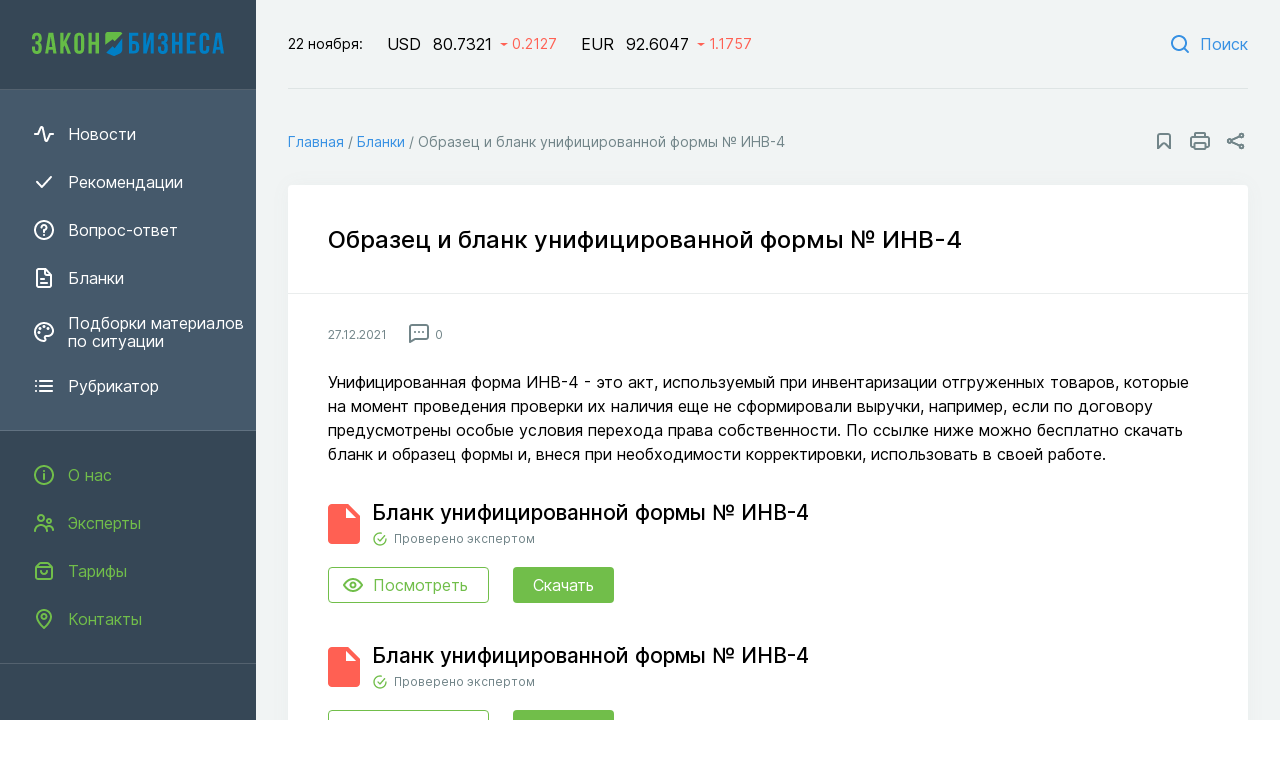

--- FILE ---
content_type: text/html; charset=UTF-8
request_url: https://zakonbiznesa.ru/blanks/obrazec-i-blank-unificirovannoj-formy-inv-4
body_size: 6320
content:
<!DOCTYPE html>
<html lang="ru">
    <head>
        <meta charset="utf-8">
<meta http-equiv="x-ua-compatible" content="ie=edge">

<title>Образец и бланк унифицированной формы № ИНВ-4</title>
<meta name="description" content="Образец и бланк унифицированной формы № ИНВ-4">
<meta name="keywords" content="Образец и бланк унифицированной формы № ИНВ-4">
<link rel="canonical" href="https://zakonbiznesa.ru/blanks/obrazec-i-blank-unificirovannoj-formy-inv-4"/>
<link rel="amphtml" href="https://zakonbiznesa.ru/amp/blanks/obrazec-i-blank-unificirovannoj-formy-inv-4"/>
<meta property="og:title" content="Образец и бланк унифицированной формы № ИНВ-4" />
<meta property="og:description" content="Образец и бланк унифицированной формы № ИНВ-4" />

<meta name="twitter:title" content="Образец и бланк унифицированной формы № ИНВ-4" />
<meta name="twitter:description" content="Образец и бланк унифицированной формы № ИНВ-4" />

<meta name="viewport" content="width=device-width, initial-scale=1, shrink-to-fit=no">
<meta name="csrf-token" content="04DzP8oVVh045DlHTFw98l3d5roTQHlY79XNITJq">

<link href="/css/app.css?id=54756728652b1a7d5008" rel="stylesheet">
<link rel="icon" href="/favicon.ico" type="image/x-icon">
<link rel="shortcut icon" href="/favicon.ico" type="image/x-icon">
<link rel="apple-touch-icon" sizes="57x57" href="/apple-icon-57x57.png">
<link rel="apple-touch-icon" sizes="60x60" href="/apple-icon-60x60.png">
<link rel="apple-touch-icon" sizes="72x72" href="/apple-icon-72x72.png">
<link rel="apple-touch-icon" sizes="76x76" href="/apple-icon-76x76.png">
<link rel="apple-touch-icon" sizes="114x114" href="/apple-icon-114x114.png">
<link rel="apple-touch-icon" sizes="120x120" href="/apple-icon-120x120.png">
<link rel="apple-touch-icon" sizes="144x144" href="/apple-icon-144x144.png">
<link rel="apple-touch-icon" sizes="152x152" href="/apple-icon-152x152.png">
<link rel="apple-touch-icon" sizes="180x180" href="/apple-icon-180x180.png">
<link rel="icon" type="image/png" sizes="192x192"  href="/android-icon-192x192.png">
<link rel="icon" type="image/png" sizes="32x32" href="/favicon-32x32.png">
<link rel="icon" type="image/png" sizes="96x96" href="/favicon-96x96.png">
<link rel="icon" type="image/png" sizes="16x16" href="/favicon-16x16.png">
<link rel="manifest" href="/manifest.json">
<meta name="msapplication-TileColor" content="#ffffff">
<meta name="msapplication-TileImage" content="/ms-icon-144x144.png">
<meta name="theme-color" content="#ffffff">

    </head>
    <body>
        <div class="page">
            <div class="page__left">
                <div class="vertical-navigation">
	<div class="vertical-navigation__section vertical-navigation__section_dark">
					<a href="/" class="header-logo vertical-navigation__logo"></a>
				<div class="vertical-navigation__list-items">
			<div class="vertical-navigation__list-item vertical-navigation__list-item_blue vertical-navigation__close">
				<svg class="vertical-navigation__icon"><use xlink:href="/images/icons.svg?v=5#close"></use></svg>
				Закрыть
			</div>


		</div>
	</div>
			<div class="vertical-navigation__section">
			<div class="vertical-navigation__list-items">
				
										<a href="https://zakonbiznesa.ru/news" class="vertical-navigation__list-item">
						<svg class="vertical-navigation__icon"><use xlink:href="/images/icons.svg?v=5#activity"></use></svg>
						Новости
					</a>
									
										<a href="https://zakonbiznesa.ru/articles" class="vertical-navigation__list-item">
						<svg class="vertical-navigation__icon"><use xlink:href="/images/icons.svg?v=5#checkmark"></use></svg>
						Рекомендации
					</a>
									
										<a href="https://zakonbiznesa.ru/dontknows" class="vertical-navigation__list-item">
						<svg class="vertical-navigation__icon"><use xlink:href="/images/icons.svg?v=5#dontknows"></use></svg>
						Вопрос-ответ
					</a>
									
										<a href="https://zakonbiznesa.ru/blanks" class="vertical-navigation__list-item">
						<svg class="vertical-navigation__icon"><use xlink:href="/images/icons.svg?v=5#file-text"></use></svg>
						Бланки
					</a>
									
										<a href="https://zakonbiznesa.ru/subjects" class="vertical-navigation__list-item">
						<svg class="vertical-navigation__icon"><use xlink:href="/images/icons.svg?v=5#subjects"></use></svg>
						Подборки материалов по ситуации
					</a>
									
										<a href="https://zakonbiznesa.ru/rubricator" class="vertical-navigation__list-item">
						<svg class="vertical-navigation__icon"><use xlink:href="/images/icons.svg?v=5#list"></use></svg>
						Рубрикатор
					</a>
												</div>
		</div>
			<div class="vertical-navigation__section vertical-navigation__section_dark">
			<div class="vertical-navigation__list-items">
				
										<a href="https://zakonbiznesa.ru/p/o-nas" class="vertical-navigation__list-item vertical-navigation__list-item_green">
						<svg class="vertical-navigation__icon"><use xlink:href="/images/icons.svg?v=5#info"></use></svg>
						О нас
					</a>
									
										<a href="https://zakonbiznesa.ru/experts" class="vertical-navigation__list-item vertical-navigation__list-item_green">
						<svg class="vertical-navigation__icon"><use xlink:href="/images/icons.svg?v=5#people"></use></svg>
						Эксперты
					</a>
									
										<a href="https://zakonbiznesa.ru/tariffs" class="vertical-navigation__list-item vertical-navigation__list-item_green">
						<svg class="vertical-navigation__icon"><use xlink:href="/images/icons.svg?v=5#shopping-bag"></use></svg>
						Тарифы
					</a>
									
										<a href="https://zakonbiznesa.ru/feedback" class="vertical-navigation__list-item vertical-navigation__list-item_green">
						<svg class="vertical-navigation__icon"><use xlink:href="/images/icons.svg?v=5#pin"></use></svg>
						Контакты
					</a>
												</div>
		</div>
	</div>
            </div>
            <div class="page__right">
                <div class="page__right-top">
                    <header class="header page__header">
	<div class="header__left">
		<div class="header__mobile">
			<div class="header__burger">
				<svg class="header__burger-icon"><use xlink:href="/images/icons.svg?v=5#burger"></use></svg>
			</div>

							<a href="/" class="header-logo"></a>
					</div>
		<div class="exchange-rates">
		<div class="exchange-rates__date">
			22 ноября:
		</div>
		<div class="exchange-rates__currencies">
							<div class="exchange-rates__currency">
					<div class="exchange-rates__currency-name">
						USD
					</div>
					<div class="exchange-rates__currency-rate">
						80.7321
					</div>
					<div class="exchange-rates__currency-rate-diff exchange-rates__currency-rate-diff_red">
						0.2127
					</div>
				</div>
							<div class="exchange-rates__currency">
					<div class="exchange-rates__currency-name">
						EUR
					</div>
					<div class="exchange-rates__currency-rate">
						92.6047
					</div>
					<div class="exchange-rates__currency-rate-diff exchange-rates__currency-rate-diff_red">
						1.1757
					</div>
				</div>
					</div>

	</div>

	</div>
	<div class="header__right">
		<a href="https://zakonbiznesa.ru/search" class="header__search link">
			<svg class="header__search-icon"><use xlink:href="/images/icons.svg?v=5#search"></use></svg>
			Поиск
		</a>
	</div>
</header>                    <main class="main page__main">
                        <div class="main__content">
                                <div class="main__top">
        <ul class="breadcrumbs main__breadcrumbs" itemscope="itemscope" itemtype="http://schema.org/BreadcrumbList">
                                    <li itemprop="itemListElement" itemscope itemtype="https://schema.org/ListItem">
                    <a href="https://zakonbiznesa.ru" class="breadcrumbs__link link" itemprop="item"><span itemprop="name">Главная</span></a> /
                    <meta itemprop="position" content="1" />
                </li>
                                                <li itemprop="itemListElement" itemscope itemtype="https://schema.org/ListItem">
                    <a href="https://zakonbiznesa.ru/blanks" class="breadcrumbs__link link" itemprop="item"><span itemprop="name">Бланки</span></a> /
                    <meta itemprop="position" content="2" />
                </li>
                                                <li>
                    <span>
                        <span>Образец и бланк унифицированной формы № ИНВ-4</span>
                    </span>
                </li>
                        </ul>

        <div class="entity-controls main__entity-controls">
	<svg class="svg-icon entity-controls__icon js-bookmark"><use xlink:href="/images/icons.svg?v=5#bookmark"></use></svg>
	<svg class="svg-icon entity-controls__icon js-print"><use xlink:href="/images/icons.svg?v=5#printer"></use></svg>
	<script src="https://yastatic.net/share2/share.js" async></script>
	<div id="yandex-share" class="ya-share2" data-curtain data-shape="round" data-limit="0" data-more-button-type="short" data-services="vkontakte,odnoklassniki,telegram,twitter,whatsapp"></div>

</div>

    </div>

    <div class="content-block main__content-item">
        <div class="blank-page">
            <h1 class="page-title content-block__page-title blank-page__page-title">
                Образец и бланк унифицированной формы № ИНВ-4
            </h1>
            <div class="blank-page__top">
                <div class="entity-info">
			<div class="entity-info__published-at">
			27.12.2021
		</div>
	
	
			<div class="entity-info__comments">
			<svg class="entity-info__icon"><use xlink:href="/images/icons.svg?v=5#message"></use></svg>
							<span class="entity-info__comments-count">
					0
				</span>
					</div>
	</div>
            </div>
                            <div class="blank-page__anons">
                    Унифицированная форма ИНВ-4 - это акт, используемый при инвентаризации отгруженных товаров, которые на момент проведения проверки их наличия еще не сформировали выручки, например, если по договору предусмотрены особые условия перехода права собственности. По ссылке ниже можно бесплатно скачать бланк и образец формы и, внеся при необходимости корректировки, использовать в своей работе.
                </div>
            
                            <div class="blank-page__documents">
                                                                        <!--item-->
                            <div class="blank-page__document">
                                <div class="blank-page__document-top">
                                    <svg class="blank-page__document-icon blank-page__document-icon_red"><use xlink:href="/images/icons.svg?v=5#document"></use></svg>
                                    <div class="blank-page__document-title-wrapper">
                                        <div class="blank-page__document-title">
                                            Бланк унифицированной формы № ИНВ-4
                                        </div>
                                        <div class="blank-page__document-expertmark">
                                            Проверено экспертом
                                        </div>
                                    </div>
                                </div>

                                

                                <noindex>
                                    <div class="blank-page__bottom">
                                        <a href="https://docs.google.com/viewer?url=https://zakonbiznesa.ru/storage/files/05/ll76wqfkldslA9CnpYUXgRjfq9jHbFX5nhIVV4u2.docx" class="button button_size_m button_color_white blank-page__document-button-preview" target="_blank">
                                            <svg class="blank-page__document-button-preview-icon"><use xlink:href="/images/icons.svg?v=5#eye"></use></svg>Посмотреть
                                        </a>
                                        <a href="https://zakonbiznesa.ru/download/file/3051" class="button button_color_green button_size_m">
                                            Скачать
                                        </a>
                                    </div>
                                                                                                        </noindex>
                            </div>
                            <!--/item-->
                                                    <!--item-->
                            <div class="blank-page__document">
                                <div class="blank-page__document-top">
                                    <svg class="blank-page__document-icon blank-page__document-icon_red"><use xlink:href="/images/icons.svg?v=5#document"></use></svg>
                                    <div class="blank-page__document-title-wrapper">
                                        <div class="blank-page__document-title">
                                            Бланк унифицированной формы № ИНВ-4
                                        </div>
                                        <div class="blank-page__document-expertmark">
                                            Проверено экспертом
                                        </div>
                                    </div>
                                </div>

                                

                                <noindex>
                                    <div class="blank-page__bottom">
                                        <a href="https://docs.google.com/viewer?url=https://zakonbiznesa.ru/storage/files/05/lCMWrJh1ohYy4h4XiV1SW6MRVqQGfA2JidwJszzU.xls" class="button button_size_m button_color_white blank-page__document-button-preview" target="_blank">
                                            <svg class="blank-page__document-button-preview-icon"><use xlink:href="/images/icons.svg?v=5#eye"></use></svg>Посмотреть
                                        </a>
                                        <a href="https://zakonbiznesa.ru/download/file/3052" class="button button_color_green button_size_m">
                                            Скачать
                                        </a>
                                    </div>
                                                                                                        </noindex>
                            </div>
                            <!--/item-->
                                                    <!--item-->
                            <div class="blank-page__document">
                                <div class="blank-page__document-top">
                                    <svg class="blank-page__document-icon blank-page__document-icon_red"><use xlink:href="/images/icons.svg?v=5#document"></use></svg>
                                    <div class="blank-page__document-title-wrapper">
                                        <div class="blank-page__document-title">
                                            Образец унифицированной формы № ИНВ-4
                                        </div>
                                        <div class="blank-page__document-expertmark">
                                            Проверено экспертом
                                        </div>
                                    </div>
                                </div>

                                

                                <noindex>
                                    <div class="blank-page__bottom">
                                        <a href="https://docs.google.com/viewer?url=https://zakonbiznesa.ru/storage/files/f7/QJu2JIAtQZbbgOB2eVUTrX4pn6309tyzTA1eVMS4.xls" class="button button_size_m button_color_white blank-page__document-button-preview" target="_blank">
                                            <svg class="blank-page__document-button-preview-icon"><use xlink:href="/images/icons.svg?v=5#eye"></use></svg>Посмотреть
                                        </a>
                                        <a href="https://zakonbiznesa.ru/download/file/3882" class="button button_color_green button_size_m">
                                            Скачать
                                        </a>
                                    </div>
                                                                                                        </noindex>
                            </div>
                            <!--/item-->
                                                    <!--item-->
                            <div class="blank-page__document">
                                <div class="blank-page__document-top">
                                    <svg class="blank-page__document-icon blank-page__document-icon_red"><use xlink:href="/images/icons.svg?v=5#document"></use></svg>
                                    <div class="blank-page__document-title-wrapper">
                                        <div class="blank-page__document-title">
                                            Образец унифицированной формы № ИНВ-4
                                        </div>
                                        <div class="blank-page__document-expertmark">
                                            Проверено экспертом
                                        </div>
                                    </div>
                                </div>

                                

                                <noindex>
                                    <div class="blank-page__bottom">
                                        <a href="https://docs.google.com/viewer?url=https://zakonbiznesa.ru/storage/files/f7/KgNy82Wu7rg3o5BqPjrqfD9ynKS0vHZRuZZdfwGt.doc" class="button button_size_m button_color_white blank-page__document-button-preview" target="_blank">
                                            <svg class="blank-page__document-button-preview-icon"><use xlink:href="/images/icons.svg?v=5#eye"></use></svg>Посмотреть
                                        </a>
                                        <a href="https://zakonbiznesa.ru/download/file/3883" class="button button_color_green button_size_m">
                                            Скачать
                                        </a>
                                    </div>
                                                                                                        </noindex>
                            </div>
                            <!--/item-->
                                                                                                        </div>
                                        <div class="blank-page__help blank-page__item">
                    <div class="blank-page__help-title">
                        Рекомендации по теме
                    </div>
                                                                <ul class="blank-page__help-articles">
                                                            <li class="blank-page__help-articles-item">
                                    <a href="https://zakonbiznesa.ru/buhgalterskij-uchet/izmeneniya-v-buhgalterskom-uchete-s-2022-goda" class="link">
                                        Изменения в бухгалтерском учете с 2022 года
                                    </a>
                                </li>
                                                            <li class="blank-page__help-articles-item">
                                    <a href="https://zakonbiznesa.ru/vedenie-biznesa/materialnaya-otvetstvennost-rabotnika-i-rabotodatelya" class="link">
                                        Материальная ответственность работника и работодателя
                                    </a>
                                </li>
                                                    </ul>
                                    </div>
            
                            <div class="blank-page__text blank-page__item styled-content">
                    <div class="blank-page__text blank-page__item styled-content">
<div class="blank-page__text blank-page__item styled-content">
<p><strong>Форма утверждена:</strong> Постановлением Госкомстата России от 18.08.1998 № 88</p>
<p><strong>Индекс формы:</strong> ИНВ-4</p>
<p><strong>Форма по ОКУД:</strong> 0317005</p>
<p>Унифицированная форма ИНВ-4, утвержденная Госкомстатом РФ, не обязательна к применению. Аналогичный документ можно разработать самостоятельно или дополнить форму Госкомстата необходимыми реквизитами.</p>
</div>
</div>
                </div>
                    </div>
    </div>
    <div class="content-block main__content-item">
        <div class="comments-form ">
	<div class="comments-form__title">
					Оставить комментарий
			</div>
	<div class="comments-form__block">
		<div id="react-comments-form" data-action="https://zakonbiznesa.ru/comments/add/2469/blank" data-email="" data-fio=""></div>	</div>
</div>

    </div>
    
    <div class="widget-related-content main__content-item">
        <div class="widget-related-content__title">
            Советуем прочитать:
        </div>
        <div class="widget-related-content__columns">
                            <div class="widget-related-content__column">
                                            <div class="content-item-block content-item-block_green widget-related-content__item">
	<a href="https://zakonbiznesa.ru/inventarizaciya/poryadok-provedeniya-inventarizacii" class="content-item-block__title">Порядок проведения инвентаризации</a>
	<div class="content-item-block__published-at">
		21.11.2023
	</div>
	<div class="content-item-block__bottom">
					<a href="https://zakonbiznesa.ru/inventarizaciya" class="content-item-block__rubric link">
				Инвентаризация
			</a>
				<div class="entity-info">
	
	
			<div class="entity-info__comments">
			<svg class="entity-info__icon"><use xlink:href="/images/icons.svg?v=5#message"></use></svg>
							<span class="entity-info__comments-count">
					0
				</span>
					</div>
	</div>
	</div>
</div>


                                            <div class="content-item-block content-item-block_green widget-related-content__item">
	<a href="https://zakonbiznesa.ru/inventarizaciya/provedenie-vneplanovoj-inventarizacii" class="content-item-block__title">Проведение внеплановой инвентаризации</a>
	<div class="content-item-block__published-at">
		21.11.2023
	</div>
	<div class="content-item-block__bottom">
					<a href="https://zakonbiznesa.ru/inventarizaciya" class="content-item-block__rubric link">
				Инвентаризация
			</a>
				<div class="entity-info">
	
	
			<div class="entity-info__comments">
			<svg class="entity-info__icon"><use xlink:href="/images/icons.svg?v=5#message"></use></svg>
							<span class="entity-info__comments-count">
					0
				</span>
					</div>
	</div>
	</div>
</div>


                                    </div>
                            <div class="widget-related-content__column">
                                            <div class="content-item-block content-item-block_green widget-related-content__item">
	<a href="https://zakonbiznesa.ru/blanks/kartochka-analiza-zerna-zpp-47" class="content-item-block__title">Карточка анализа зерна</a>
	<div class="content-item-block__published-at">
		02.12.2023
	</div>
	<div class="content-item-block__bottom">
					<a href="https://zakonbiznesa.ru/inventarizaciya" class="content-item-block__rubric link">
				Инвентаризация
			</a>
				<div class="entity-info">
	
	
			<div class="entity-info__comments">
			<svg class="entity-info__icon"><use xlink:href="/images/icons.svg?v=5#message"></use></svg>
							<span class="entity-info__comments-count">
					0
				</span>
					</div>
	</div>
	</div>
</div>


                                            <div class="content-item-block content-item-block_green widget-related-content__item">
	<a href="https://zakonbiznesa.ru/blanks/sluzhebnaya-zapiska-po-rezultatam-inventarizacii" class="content-item-block__title">Служебная записка по результатам инвентаризации</a>
	<div class="content-item-block__published-at">
		24.09.2023
	</div>
	<div class="content-item-block__bottom">
					<a href="https://zakonbiznesa.ru/inventarizaciya" class="content-item-block__rubric link">
				Инвентаризация
			</a>
				<div class="entity-info">
	
	
			<div class="entity-info__comments">
			<svg class="entity-info__icon"><use xlink:href="/images/icons.svg?v=5#message"></use></svg>
							<span class="entity-info__comments-count">
					0
				</span>
					</div>
	</div>
	</div>
</div>


                                    </div>
                    </div>
    </div>

    

                        </div>
                        
                    </main>
                </div>
                <footer class="footer page__footer" itemscope="itemscope" itemtype="http://schema.org/WPFooter">
    <div class="footer-main">
        <div class="footer-main__left">
            <div class="footer-main__copyright">
                <div class="footer-main__copyright-first">
                    © Закон Бизнеса. 2025.
                </div>
                <div class="footer-main__copyright-second">
                    Все права защищены.
                    <div class="footer-main__icon">
                        <svg class="footer-main__icon-svg"><use xlink:href="/images/icons.svg?v=5#18_plus"></use></svg>
                    </div>
                </div>
            </div>

        </div>
        <div class="footer-main__right">
            <div class="footer-main__navigation">
                <a href="https://zakonbiznesa.ru/p/o-nas" class="footer-main__navigation-item link">О нас</a>
                <a href="https://zakonbiznesa.ru/tariffs" class="footer-main__navigation-item link">Тарифы</a>
                <a href="https://zakonbiznesa.ru/feedback" class="footer-main__navigation-item link">Контакты</a>
                <a href="https://zakonbiznesa.ru/blog" class="footer-main__navigation-item link">Блог</a>
            </div>
            <div class="social">
	
	<a href="https://vk.com/zakonbiznesa" target="_blank" class="social__icon">
		<svg class="social__icon-svg"><use xlink:href="/images/icons.svg?v=5#vk"></use></svg>
	</a>
	<a href="https://twitter.com/zakonbiznesa" target="_blank" class="social__icon">
		<svg class="social__icon-svg"><use xlink:href="/images/icons.svg?v=5#tw"></use></svg>
	</a>
	<a href="https://t.me/+jSGLKGyRznRiNTBi" target="_blank" class="social__icon">
		<svg class="social__icon-svg"><use xlink:href="/images/icons.svg?v=5#tg"></use></svg>
	</a>
	<a href="https://dzen.ru/zakonbiznesa" target="_blank" class="social__icon">
		<svg class="social__icon-svg"><use xlink:href="/images/icons.svg?v=5#zen"></use></svg>
	</a>
</div>
        </div>
    </div>
    <div class="footer-links">
        <a href="https://zakonbiznesa.ru/p/pravila-ispolzovaniya-materialov-sajta-i-avtorskie-prava" class="footer-links__item link">Правила использования материалов сайта и авторские права</a>
        <a href="https://zakonbiznesa.ru/p/polzovatelskoe-soglashenie" class="footer-links__item link">Пользовательское соглашение</a>
        <a href="https://zakonbiznesa.ru/p/politika-konfidencialnosti" class="footer-links__item link">Политика обработки персональных данных</a>
    </div>
</footer>
    <img src="https://zakonbiznesa.ru/stat/add/blank/2469" class="stat-pixel">
            </div>
        </div>
        <!-- Scripts -->
<script src="/js/app.js?id=7279c47e2f681f8600dc"></script>

<!-- Yandex.Metrika counter -->
    <script type="text/javascript" >
        (function(m,e,t,r,i,k,a){m[i]=m[i]||function(){(m[i].a=m[i].a||[]).push(arguments)};
            m[i].l=1*new Date();k=e.createElement(t),a=e.getElementsByTagName(t)[0],k.async=1,k.src=r,a.parentNode.insertBefore(k,a)})
        (window, document, "script", "https://mc.yandex.ru/metrika/tag.js", "ym");

        ym(83832151, "init", {
            clickmap:true,
            trackLinks:true,
            accurateTrackBounce:true,
            webvisor:true
        });
    </script>
    <noscript><div><img src="https://mc.yandex.ru/watch/83832151" style="position:absolute; left:-9999px;" alt="" /></div></noscript>
    <!-- /Yandex.Metrika counter -->

    

    <!--LiveInternet counter-->
    <a href="https://www.liveinternet.ru/click" target="_blank" style="position: absolute; margin: -1000px;">
        <img id="licnt5FE7" width="31" height="31" style="border:0"
             title="LiveInternet"
             src="[data-uri]"
             alt=""/>
    </a>
    <script>(function(d,s){d.getElementById("licnt5FE7").src=
            "https://counter.yadro.ru/hit?t44.15;r"+escape(d.referrer)+
            ((typeof(s)=="undefined")?"":";s"+s.width+"*"+s.height+"*"+
                (s.colorDepth?s.colorDepth:s.pixelDepth))+";u"+escape(d.URL)+
            ";h"+escape(d.title.substring(0,150))+";"+Math.random()})
        (document,screen)</script><!--/LiveInternet-->

<div id="react_popup_portal"></div>
    </body>
</html>


--- FILE ---
content_type: text/css
request_url: https://zakonbiznesa.ru/css/app.css?id=54756728652b1a7d5008
body_size: 13285
content:
@font-face{font-family:Inter;font-style:normal;font-weight:100;font-display:swap;src:url(https://fonts.gstatic.com/s/inter/v3/UcCO3FwrK3iLTeHuS_fvQtMwCp50KnMw2boKoduKmMEVuLyeAZJhjp-Ek-_EeAmM.woff) format("woff");unicode-range:u+0460-052f,u+1c80-1c88,u+20b4,u+2de0-2dff,u+a640-a69f,u+fe2e-fe2f}@font-face{font-family:Inter;font-style:normal;font-weight:100;font-display:swap;src:url(https://fonts.gstatic.com/s/inter/v3/UcCO3FwrK3iLTeHuS_fvQtMwCp50KnMw2boKoduKmMEVuLyeAZthjp-Ek-_EeAmM.woff) format("woff");unicode-range:u+0400-045f,u+0490-0491,u+04b0-04b1,u+2116}@font-face{font-family:Inter;font-style:normal;font-weight:100;font-display:swap;src:url(https://fonts.gstatic.com/s/inter/v3/UcCO3FwrK3iLTeHuS_fvQtMwCp50KnMw2boKoduKmMEVuLyeAZNhjp-Ek-_EeAmM.woff) format("woff");unicode-range:u+1f??}@font-face{font-family:Inter;font-style:normal;font-weight:100;font-display:swap;src:url(https://fonts.gstatic.com/s/inter/v3/UcCO3FwrK3iLTeHuS_fvQtMwCp50KnMw2boKoduKmMEVuLyeAZxhjp-Ek-_EeAmM.woff) format("woff");unicode-range:u+0370-03ff}@font-face{font-family:Inter;font-style:normal;font-weight:100;font-display:swap;src:url(https://fonts.gstatic.com/s/inter/v3/UcCO3FwrK3iLTeHuS_fvQtMwCp50KnMw2boKoduKmMEVuLyeAZBhjp-Ek-_EeAmM.woff) format("woff");unicode-range:u+0102-0103,u+0110-0111,u+0128-0129,u+0168-0169,u+01a0-01a1,u+01af-01b0,u+1ea0-1ef9,u+20ab}@font-face{font-family:Inter;font-style:normal;font-weight:100;font-display:swap;src:url(https://fonts.gstatic.com/s/inter/v3/UcCO3FwrK3iLTeHuS_fvQtMwCp50KnMw2boKoduKmMEVuLyeAZFhjp-Ek-_EeAmM.woff) format("woff");unicode-range:u+0100-024f,u+0259,u+1e??,u+2020,u+20a0-20ab,u+20ad-20cf,u+2113,u+2c60-2c7f,u+a720-a7ff}@font-face{font-family:Inter;font-style:normal;font-weight:100;font-display:swap;src:url(https://fonts.gstatic.com/s/inter/v3/UcCO3FwrK3iLTeHuS_fvQtMwCp50KnMw2boKoduKmMEVuLyeAZ9hjp-Ek-_EeA.woff) format("woff");unicode-range:u+00??,u+0131,u+0152-0153,u+02bb-02bc,u+02c6,u+02da,u+02dc,u+2000-206f,u+2074,u+20ac,u+2122,u+2191,u+2193,u+2212,u+2215,u+feff,u+fffd}@font-face{font-family:Inter;font-style:normal;font-weight:200;font-display:swap;src:url(https://fonts.gstatic.com/s/inter/v3/UcCO3FwrK3iLTeHuS_fvQtMwCp50KnMw2boKoduKmMEVuDyfAZJhjp-Ek-_EeAmM.woff) format("woff");unicode-range:u+0460-052f,u+1c80-1c88,u+20b4,u+2de0-2dff,u+a640-a69f,u+fe2e-fe2f}@font-face{font-family:Inter;font-style:normal;font-weight:200;font-display:swap;src:url(https://fonts.gstatic.com/s/inter/v3/UcCO3FwrK3iLTeHuS_fvQtMwCp50KnMw2boKoduKmMEVuDyfAZthjp-Ek-_EeAmM.woff) format("woff");unicode-range:u+0400-045f,u+0490-0491,u+04b0-04b1,u+2116}@font-face{font-family:Inter;font-style:normal;font-weight:200;font-display:swap;src:url(https://fonts.gstatic.com/s/inter/v3/UcCO3FwrK3iLTeHuS_fvQtMwCp50KnMw2boKoduKmMEVuDyfAZNhjp-Ek-_EeAmM.woff) format("woff");unicode-range:u+1f??}@font-face{font-family:Inter;font-style:normal;font-weight:200;font-display:swap;src:url(https://fonts.gstatic.com/s/inter/v3/UcCO3FwrK3iLTeHuS_fvQtMwCp50KnMw2boKoduKmMEVuDyfAZxhjp-Ek-_EeAmM.woff) format("woff");unicode-range:u+0370-03ff}@font-face{font-family:Inter;font-style:normal;font-weight:200;font-display:swap;src:url(https://fonts.gstatic.com/s/inter/v3/UcCO3FwrK3iLTeHuS_fvQtMwCp50KnMw2boKoduKmMEVuDyfAZBhjp-Ek-_EeAmM.woff) format("woff");unicode-range:u+0102-0103,u+0110-0111,u+0128-0129,u+0168-0169,u+01a0-01a1,u+01af-01b0,u+1ea0-1ef9,u+20ab}@font-face{font-family:Inter;font-style:normal;font-weight:200;font-display:swap;src:url(https://fonts.gstatic.com/s/inter/v3/UcCO3FwrK3iLTeHuS_fvQtMwCp50KnMw2boKoduKmMEVuDyfAZFhjp-Ek-_EeAmM.woff) format("woff");unicode-range:u+0100-024f,u+0259,u+1e??,u+2020,u+20a0-20ab,u+20ad-20cf,u+2113,u+2c60-2c7f,u+a720-a7ff}@font-face{font-family:Inter;font-style:normal;font-weight:200;font-display:swap;src:url(https://fonts.gstatic.com/s/inter/v3/UcCO3FwrK3iLTeHuS_fvQtMwCp50KnMw2boKoduKmMEVuDyfAZ9hjp-Ek-_EeA.woff) format("woff");unicode-range:u+00??,u+0131,u+0152-0153,u+02bb-02bc,u+02c6,u+02da,u+02dc,u+2000-206f,u+2074,u+20ac,u+2122,u+2191,u+2193,u+2212,u+2215,u+feff,u+fffd}@font-face{font-family:Inter;font-style:normal;font-weight:300;font-display:swap;src:url(https://fonts.gstatic.com/s/inter/v3/UcCO3FwrK3iLTeHuS_fvQtMwCp50KnMw2boKoduKmMEVuOKfAZJhjp-Ek-_EeAmM.woff) format("woff");unicode-range:u+0460-052f,u+1c80-1c88,u+20b4,u+2de0-2dff,u+a640-a69f,u+fe2e-fe2f}@font-face{font-family:Inter;font-style:normal;font-weight:300;font-display:swap;src:url(https://fonts.gstatic.com/s/inter/v3/UcCO3FwrK3iLTeHuS_fvQtMwCp50KnMw2boKoduKmMEVuOKfAZthjp-Ek-_EeAmM.woff) format("woff");unicode-range:u+0400-045f,u+0490-0491,u+04b0-04b1,u+2116}@font-face{font-family:Inter;font-style:normal;font-weight:300;font-display:swap;src:url(https://fonts.gstatic.com/s/inter/v3/UcCO3FwrK3iLTeHuS_fvQtMwCp50KnMw2boKoduKmMEVuOKfAZNhjp-Ek-_EeAmM.woff) format("woff");unicode-range:u+1f??}@font-face{font-family:Inter;font-style:normal;font-weight:300;font-display:swap;src:url(https://fonts.gstatic.com/s/inter/v3/UcCO3FwrK3iLTeHuS_fvQtMwCp50KnMw2boKoduKmMEVuOKfAZxhjp-Ek-_EeAmM.woff) format("woff");unicode-range:u+0370-03ff}@font-face{font-family:Inter;font-style:normal;font-weight:300;font-display:swap;src:url(https://fonts.gstatic.com/s/inter/v3/UcCO3FwrK3iLTeHuS_fvQtMwCp50KnMw2boKoduKmMEVuOKfAZBhjp-Ek-_EeAmM.woff) format("woff");unicode-range:u+0102-0103,u+0110-0111,u+0128-0129,u+0168-0169,u+01a0-01a1,u+01af-01b0,u+1ea0-1ef9,u+20ab}@font-face{font-family:Inter;font-style:normal;font-weight:300;font-display:swap;src:url(https://fonts.gstatic.com/s/inter/v3/UcCO3FwrK3iLTeHuS_fvQtMwCp50KnMw2boKoduKmMEVuOKfAZFhjp-Ek-_EeAmM.woff) format("woff");unicode-range:u+0100-024f,u+0259,u+1e??,u+2020,u+20a0-20ab,u+20ad-20cf,u+2113,u+2c60-2c7f,u+a720-a7ff}@font-face{font-family:Inter;font-style:normal;font-weight:300;font-display:swap;src:url(https://fonts.gstatic.com/s/inter/v3/UcCO3FwrK3iLTeHuS_fvQtMwCp50KnMw2boKoduKmMEVuOKfAZ9hjp-Ek-_EeA.woff) format("woff");unicode-range:u+00??,u+0131,u+0152-0153,u+02bb-02bc,u+02c6,u+02da,u+02dc,u+2000-206f,u+2074,u+20ac,u+2122,u+2191,u+2193,u+2212,u+2215,u+feff,u+fffd}@font-face{font-family:Inter;font-style:normal;font-weight:400;font-display:swap;src:url(https://fonts.gstatic.com/s/inter/v3/UcCO3FwrK3iLTeHuS_fvQtMwCp50KnMw2boKoduKmMEVuLyfAZJhjp-Ek-_EeAmM.woff) format("woff");unicode-range:u+0460-052f,u+1c80-1c88,u+20b4,u+2de0-2dff,u+a640-a69f,u+fe2e-fe2f}@font-face{font-family:Inter;font-style:normal;font-weight:400;font-display:swap;src:url(https://fonts.gstatic.com/s/inter/v3/UcCO3FwrK3iLTeHuS_fvQtMwCp50KnMw2boKoduKmMEVuLyfAZthjp-Ek-_EeAmM.woff) format("woff");unicode-range:u+0400-045f,u+0490-0491,u+04b0-04b1,u+2116}@font-face{font-family:Inter;font-style:normal;font-weight:400;font-display:swap;src:url(https://fonts.gstatic.com/s/inter/v3/UcCO3FwrK3iLTeHuS_fvQtMwCp50KnMw2boKoduKmMEVuLyfAZNhjp-Ek-_EeAmM.woff) format("woff");unicode-range:u+1f??}@font-face{font-family:Inter;font-style:normal;font-weight:400;font-display:swap;src:url(https://fonts.gstatic.com/s/inter/v3/UcCO3FwrK3iLTeHuS_fvQtMwCp50KnMw2boKoduKmMEVuLyfAZxhjp-Ek-_EeAmM.woff) format("woff");unicode-range:u+0370-03ff}@font-face{font-family:Inter;font-style:normal;font-weight:400;font-display:swap;src:url(https://fonts.gstatic.com/s/inter/v3/UcCO3FwrK3iLTeHuS_fvQtMwCp50KnMw2boKoduKmMEVuLyfAZBhjp-Ek-_EeAmM.woff) format("woff");unicode-range:u+0102-0103,u+0110-0111,u+0128-0129,u+0168-0169,u+01a0-01a1,u+01af-01b0,u+1ea0-1ef9,u+20ab}@font-face{font-family:Inter;font-style:normal;font-weight:400;font-display:swap;src:url(https://fonts.gstatic.com/s/inter/v3/UcCO3FwrK3iLTeHuS_fvQtMwCp50KnMw2boKoduKmMEVuLyfAZFhjp-Ek-_EeAmM.woff) format("woff");unicode-range:u+0100-024f,u+0259,u+1e??,u+2020,u+20a0-20ab,u+20ad-20cf,u+2113,u+2c60-2c7f,u+a720-a7ff}@font-face{font-family:Inter;font-style:normal;font-weight:400;font-display:swap;src:url(https://fonts.gstatic.com/s/inter/v3/UcCO3FwrK3iLTeHuS_fvQtMwCp50KnMw2boKoduKmMEVuLyfAZ9hjp-Ek-_EeA.woff) format("woff");unicode-range:u+00??,u+0131,u+0152-0153,u+02bb-02bc,u+02c6,u+02da,u+02dc,u+2000-206f,u+2074,u+20ac,u+2122,u+2191,u+2193,u+2212,u+2215,u+feff,u+fffd}@font-face{font-family:Inter;font-style:normal;font-weight:500;font-display:swap;src:url(https://fonts.gstatic.com/s/inter/v3/UcCO3FwrK3iLTeHuS_fvQtMwCp50KnMw2boKoduKmMEVuI6fAZJhjp-Ek-_EeAmM.woff) format("woff");unicode-range:u+0460-052f,u+1c80-1c88,u+20b4,u+2de0-2dff,u+a640-a69f,u+fe2e-fe2f}@font-face{font-family:Inter;font-style:normal;font-weight:500;font-display:swap;src:url(https://fonts.gstatic.com/s/inter/v3/UcCO3FwrK3iLTeHuS_fvQtMwCp50KnMw2boKoduKmMEVuI6fAZthjp-Ek-_EeAmM.woff) format("woff");unicode-range:u+0400-045f,u+0490-0491,u+04b0-04b1,u+2116}@font-face{font-family:Inter;font-style:normal;font-weight:500;font-display:swap;src:url(https://fonts.gstatic.com/s/inter/v3/UcCO3FwrK3iLTeHuS_fvQtMwCp50KnMw2boKoduKmMEVuI6fAZNhjp-Ek-_EeAmM.woff) format("woff");unicode-range:u+1f??}@font-face{font-family:Inter;font-style:normal;font-weight:500;font-display:swap;src:url(https://fonts.gstatic.com/s/inter/v3/UcCO3FwrK3iLTeHuS_fvQtMwCp50KnMw2boKoduKmMEVuI6fAZxhjp-Ek-_EeAmM.woff) format("woff");unicode-range:u+0370-03ff}@font-face{font-family:Inter;font-style:normal;font-weight:500;font-display:swap;src:url(https://fonts.gstatic.com/s/inter/v3/UcCO3FwrK3iLTeHuS_fvQtMwCp50KnMw2boKoduKmMEVuI6fAZBhjp-Ek-_EeAmM.woff) format("woff");unicode-range:u+0102-0103,u+0110-0111,u+0128-0129,u+0168-0169,u+01a0-01a1,u+01af-01b0,u+1ea0-1ef9,u+20ab}@font-face{font-family:Inter;font-style:normal;font-weight:500;font-display:swap;src:url(https://fonts.gstatic.com/s/inter/v3/UcCO3FwrK3iLTeHuS_fvQtMwCp50KnMw2boKoduKmMEVuI6fAZFhjp-Ek-_EeAmM.woff) format("woff");unicode-range:u+0100-024f,u+0259,u+1e??,u+2020,u+20a0-20ab,u+20ad-20cf,u+2113,u+2c60-2c7f,u+a720-a7ff}@font-face{font-family:Inter;font-style:normal;font-weight:500;font-display:swap;src:url(https://fonts.gstatic.com/s/inter/v3/UcCO3FwrK3iLTeHuS_fvQtMwCp50KnMw2boKoduKmMEVuI6fAZ9hjp-Ek-_EeA.woff) format("woff");unicode-range:u+00??,u+0131,u+0152-0153,u+02bb-02bc,u+02c6,u+02da,u+02dc,u+2000-206f,u+2074,u+20ac,u+2122,u+2191,u+2193,u+2212,u+2215,u+feff,u+fffd}@font-face{font-family:Inter;font-style:normal;font-weight:600;font-display:swap;src:url(https://fonts.gstatic.com/s/inter/v3/UcCO3FwrK3iLTeHuS_fvQtMwCp50KnMw2boKoduKmMEVuGKYAZJhjp-Ek-_EeAmM.woff) format("woff");unicode-range:u+0460-052f,u+1c80-1c88,u+20b4,u+2de0-2dff,u+a640-a69f,u+fe2e-fe2f}@font-face{font-family:Inter;font-style:normal;font-weight:600;font-display:swap;src:url(https://fonts.gstatic.com/s/inter/v3/UcCO3FwrK3iLTeHuS_fvQtMwCp50KnMw2boKoduKmMEVuGKYAZthjp-Ek-_EeAmM.woff) format("woff");unicode-range:u+0400-045f,u+0490-0491,u+04b0-04b1,u+2116}@font-face{font-family:Inter;font-style:normal;font-weight:600;font-display:swap;src:url(https://fonts.gstatic.com/s/inter/v3/UcCO3FwrK3iLTeHuS_fvQtMwCp50KnMw2boKoduKmMEVuGKYAZNhjp-Ek-_EeAmM.woff) format("woff");unicode-range:u+1f??}@font-face{font-family:Inter;font-style:normal;font-weight:600;font-display:swap;src:url(https://fonts.gstatic.com/s/inter/v3/UcCO3FwrK3iLTeHuS_fvQtMwCp50KnMw2boKoduKmMEVuGKYAZxhjp-Ek-_EeAmM.woff) format("woff");unicode-range:u+0370-03ff}@font-face{font-family:Inter;font-style:normal;font-weight:600;font-display:swap;src:url(https://fonts.gstatic.com/s/inter/v3/UcCO3FwrK3iLTeHuS_fvQtMwCp50KnMw2boKoduKmMEVuGKYAZBhjp-Ek-_EeAmM.woff) format("woff");unicode-range:u+0102-0103,u+0110-0111,u+0128-0129,u+0168-0169,u+01a0-01a1,u+01af-01b0,u+1ea0-1ef9,u+20ab}@font-face{font-family:Inter;font-style:normal;font-weight:600;font-display:swap;src:url(https://fonts.gstatic.com/s/inter/v3/UcCO3FwrK3iLTeHuS_fvQtMwCp50KnMw2boKoduKmMEVuGKYAZFhjp-Ek-_EeAmM.woff) format("woff");unicode-range:u+0100-024f,u+0259,u+1e??,u+2020,u+20a0-20ab,u+20ad-20cf,u+2113,u+2c60-2c7f,u+a720-a7ff}@font-face{font-family:Inter;font-style:normal;font-weight:600;font-display:swap;src:url(https://fonts.gstatic.com/s/inter/v3/UcCO3FwrK3iLTeHuS_fvQtMwCp50KnMw2boKoduKmMEVuGKYAZ9hjp-Ek-_EeA.woff) format("woff");unicode-range:u+00??,u+0131,u+0152-0153,u+02bb-02bc,u+02c6,u+02da,u+02dc,u+2000-206f,u+2074,u+20ac,u+2122,u+2191,u+2193,u+2212,u+2215,u+feff,u+fffd}@font-face{font-family:Inter;font-style:normal;font-weight:700;font-display:swap;src:url(https://fonts.gstatic.com/s/inter/v3/UcCO3FwrK3iLTeHuS_fvQtMwCp50KnMw2boKoduKmMEVuFuYAZJhjp-Ek-_EeAmM.woff) format("woff");unicode-range:u+0460-052f,u+1c80-1c88,u+20b4,u+2de0-2dff,u+a640-a69f,u+fe2e-fe2f}@font-face{font-family:Inter;font-style:normal;font-weight:700;font-display:swap;src:url(https://fonts.gstatic.com/s/inter/v3/UcCO3FwrK3iLTeHuS_fvQtMwCp50KnMw2boKoduKmMEVuFuYAZthjp-Ek-_EeAmM.woff) format("woff");unicode-range:u+0400-045f,u+0490-0491,u+04b0-04b1,u+2116}@font-face{font-family:Inter;font-style:normal;font-weight:700;font-display:swap;src:url(https://fonts.gstatic.com/s/inter/v3/UcCO3FwrK3iLTeHuS_fvQtMwCp50KnMw2boKoduKmMEVuFuYAZNhjp-Ek-_EeAmM.woff) format("woff");unicode-range:u+1f??}@font-face{font-family:Inter;font-style:normal;font-weight:700;font-display:swap;src:url(https://fonts.gstatic.com/s/inter/v3/UcCO3FwrK3iLTeHuS_fvQtMwCp50KnMw2boKoduKmMEVuFuYAZxhjp-Ek-_EeAmM.woff) format("woff");unicode-range:u+0370-03ff}@font-face{font-family:Inter;font-style:normal;font-weight:700;font-display:swap;src:url(https://fonts.gstatic.com/s/inter/v3/UcCO3FwrK3iLTeHuS_fvQtMwCp50KnMw2boKoduKmMEVuFuYAZBhjp-Ek-_EeAmM.woff) format("woff");unicode-range:u+0102-0103,u+0110-0111,u+0128-0129,u+0168-0169,u+01a0-01a1,u+01af-01b0,u+1ea0-1ef9,u+20ab}@font-face{font-family:Inter;font-style:normal;font-weight:700;font-display:swap;src:url(https://fonts.gstatic.com/s/inter/v3/UcCO3FwrK3iLTeHuS_fvQtMwCp50KnMw2boKoduKmMEVuFuYAZFhjp-Ek-_EeAmM.woff) format("woff");unicode-range:u+0100-024f,u+0259,u+1e??,u+2020,u+20a0-20ab,u+20ad-20cf,u+2113,u+2c60-2c7f,u+a720-a7ff}@font-face{font-family:Inter;font-style:normal;font-weight:700;font-display:swap;src:url(https://fonts.gstatic.com/s/inter/v3/UcCO3FwrK3iLTeHuS_fvQtMwCp50KnMw2boKoduKmMEVuFuYAZ9hjp-Ek-_EeA.woff) format("woff");unicode-range:u+00??,u+0131,u+0152-0153,u+02bb-02bc,u+02c6,u+02da,u+02dc,u+2000-206f,u+2074,u+20ac,u+2122,u+2191,u+2193,u+2212,u+2215,u+feff,u+fffd}@font-face{font-family:Inter;font-style:normal;font-weight:800;font-display:swap;src:url(https://fonts.gstatic.com/s/inter/v3/UcCO3FwrK3iLTeHuS_fvQtMwCp50KnMw2boKoduKmMEVuDyYAZJhjp-Ek-_EeAmM.woff) format("woff");unicode-range:u+0460-052f,u+1c80-1c88,u+20b4,u+2de0-2dff,u+a640-a69f,u+fe2e-fe2f}@font-face{font-family:Inter;font-style:normal;font-weight:800;font-display:swap;src:url(https://fonts.gstatic.com/s/inter/v3/UcCO3FwrK3iLTeHuS_fvQtMwCp50KnMw2boKoduKmMEVuDyYAZthjp-Ek-_EeAmM.woff) format("woff");unicode-range:u+0400-045f,u+0490-0491,u+04b0-04b1,u+2116}@font-face{font-family:Inter;font-style:normal;font-weight:800;font-display:swap;src:url(https://fonts.gstatic.com/s/inter/v3/UcCO3FwrK3iLTeHuS_fvQtMwCp50KnMw2boKoduKmMEVuDyYAZNhjp-Ek-_EeAmM.woff) format("woff");unicode-range:u+1f??}@font-face{font-family:Inter;font-style:normal;font-weight:800;font-display:swap;src:url(https://fonts.gstatic.com/s/inter/v3/UcCO3FwrK3iLTeHuS_fvQtMwCp50KnMw2boKoduKmMEVuDyYAZxhjp-Ek-_EeAmM.woff) format("woff");unicode-range:u+0370-03ff}@font-face{font-family:Inter;font-style:normal;font-weight:800;font-display:swap;src:url(https://fonts.gstatic.com/s/inter/v3/UcCO3FwrK3iLTeHuS_fvQtMwCp50KnMw2boKoduKmMEVuDyYAZBhjp-Ek-_EeAmM.woff) format("woff");unicode-range:u+0102-0103,u+0110-0111,u+0128-0129,u+0168-0169,u+01a0-01a1,u+01af-01b0,u+1ea0-1ef9,u+20ab}@font-face{font-family:Inter;font-style:normal;font-weight:800;font-display:swap;src:url(https://fonts.gstatic.com/s/inter/v3/UcCO3FwrK3iLTeHuS_fvQtMwCp50KnMw2boKoduKmMEVuDyYAZFhjp-Ek-_EeAmM.woff) format("woff");unicode-range:u+0100-024f,u+0259,u+1e??,u+2020,u+20a0-20ab,u+20ad-20cf,u+2113,u+2c60-2c7f,u+a720-a7ff}@font-face{font-family:Inter;font-style:normal;font-weight:800;font-display:swap;src:url(https://fonts.gstatic.com/s/inter/v3/UcCO3FwrK3iLTeHuS_fvQtMwCp50KnMw2boKoduKmMEVuDyYAZ9hjp-Ek-_EeA.woff) format("woff");unicode-range:u+00??,u+0131,u+0152-0153,u+02bb-02bc,u+02c6,u+02da,u+02dc,u+2000-206f,u+2074,u+20ac,u+2122,u+2191,u+2193,u+2212,u+2215,u+feff,u+fffd}@font-face{font-family:Inter;font-style:normal;font-weight:900;font-display:swap;src:url(https://fonts.gstatic.com/s/inter/v3/UcCO3FwrK3iLTeHuS_fvQtMwCp50KnMw2boKoduKmMEVuBWYAZJhjp-Ek-_EeAmM.woff) format("woff");unicode-range:u+0460-052f,u+1c80-1c88,u+20b4,u+2de0-2dff,u+a640-a69f,u+fe2e-fe2f}@font-face{font-family:Inter;font-style:normal;font-weight:900;font-display:swap;src:url(https://fonts.gstatic.com/s/inter/v3/UcCO3FwrK3iLTeHuS_fvQtMwCp50KnMw2boKoduKmMEVuBWYAZthjp-Ek-_EeAmM.woff) format("woff");unicode-range:u+0400-045f,u+0490-0491,u+04b0-04b1,u+2116}@font-face{font-family:Inter;font-style:normal;font-weight:900;font-display:swap;src:url(https://fonts.gstatic.com/s/inter/v3/UcCO3FwrK3iLTeHuS_fvQtMwCp50KnMw2boKoduKmMEVuBWYAZNhjp-Ek-_EeAmM.woff) format("woff");unicode-range:u+1f??}@font-face{font-family:Inter;font-style:normal;font-weight:900;font-display:swap;src:url(https://fonts.gstatic.com/s/inter/v3/UcCO3FwrK3iLTeHuS_fvQtMwCp50KnMw2boKoduKmMEVuBWYAZxhjp-Ek-_EeAmM.woff) format("woff");unicode-range:u+0370-03ff}@font-face{font-family:Inter;font-style:normal;font-weight:900;font-display:swap;src:url(https://fonts.gstatic.com/s/inter/v3/UcCO3FwrK3iLTeHuS_fvQtMwCp50KnMw2boKoduKmMEVuBWYAZBhjp-Ek-_EeAmM.woff) format("woff");unicode-range:u+0102-0103,u+0110-0111,u+0128-0129,u+0168-0169,u+01a0-01a1,u+01af-01b0,u+1ea0-1ef9,u+20ab}@font-face{font-family:Inter;font-style:normal;font-weight:900;font-display:swap;src:url(https://fonts.gstatic.com/s/inter/v3/UcCO3FwrK3iLTeHuS_fvQtMwCp50KnMw2boKoduKmMEVuBWYAZFhjp-Ek-_EeAmM.woff) format("woff");unicode-range:u+0100-024f,u+0259,u+1e??,u+2020,u+20a0-20ab,u+20ad-20cf,u+2113,u+2c60-2c7f,u+a720-a7ff}@font-face{font-family:Inter;font-style:normal;font-weight:900;font-display:swap;src:url(https://fonts.gstatic.com/s/inter/v3/UcCO3FwrK3iLTeHuS_fvQtMwCp50KnMw2boKoduKmMEVuBWYAZ9hjp-Ek-_EeA.woff) format("woff");unicode-range:u+00??,u+0131,u+0152-0153,u+02bb-02bc,u+02c6,u+02da,u+02dc,u+2000-206f,u+2074,u+20ac,u+2122,u+2191,u+2193,u+2212,u+2215,u+feff,u+fffd}html{line-height:1.15;-ms-text-size-adjust:100%;-webkit-text-size-adjust:100%}body{margin:0}article,aside,footer,header,nav,section{display:block}h1{font-size:2em;margin:.67em 0}figcaption,figure,main{display:block}figure{margin:1em 40px}hr{-webkit-box-sizing:content-box;box-sizing:content-box;height:0;overflow:visible}pre{font-family:monospace,monospace;font-size:1em}a{background-color:transparent;-webkit-text-decoration-skip:objects}abbr[title]{border-bottom:none;text-decoration:underline;-webkit-text-decoration:underline dotted;text-decoration:underline dotted}b,strong{font-weight:inherit;font-weight:bolder}code,kbd,samp{font-family:monospace,monospace;font-size:1em}dfn{font-style:italic}mark{background-color:#ff0;color:#000}small{font-size:80%}sub,sup{font-size:75%;line-height:0;position:relative;vertical-align:baseline}sub{bottom:-.25em}sup{top:-.5em}audio,video{display:inline-block}audio:not([controls]){display:none;height:0}img{border-style:none}svg:not(:root){overflow:hidden}button,input,optgroup,select,textarea{font-family:Inter,Open Sans,Roboto,sans-serif;font-size:100%;line-height:1.15;margin:0}button,input{overflow:visible}button,select{text-transform:none}[type=reset],[type=submit],button,html [type=button]{-webkit-appearance:button}[type=button]::-moz-focus-inner,[type=reset]::-moz-focus-inner,[type=submit]::-moz-focus-inner,button::-moz-focus-inner{border-style:none;padding:0}[type=button]:-moz-focusring,[type=reset]:-moz-focusring,[type=submit]:-moz-focusring,button:-moz-focusring{outline:1px dotted ButtonText}fieldset{padding:.35em .75em .625em}legend{-webkit-box-sizing:border-box;box-sizing:border-box;color:inherit;display:table;max-width:100%;padding:0;white-space:normal}progress{display:inline-block;vertical-align:baseline}textarea{overflow:auto}[type=checkbox],[type=radio]{-webkit-box-sizing:border-box;box-sizing:border-box;padding:0}[type=number]::-webkit-inner-spin-button,[type=number]::-webkit-outer-spin-button{height:auto}[type=search]{-webkit-appearance:textfield;outline-offset:-2px}[type=search]::-webkit-search-cancel-button,[type=search]::-webkit-search-decoration{-webkit-appearance:none}::-webkit-file-upload-button{-webkit-appearance:button;font:inherit}details,menu{display:block}summary{display:list-item}canvas{display:inline-block}[hidden],template{display:none}body{font-family:Inter,Open Sans,Roboto;color:#000}form .c_main_field_data{display:none}#yandex-share .ya-share2__link.ya-share2__link_more.ya-share2__link_more-button-type_short{background:0 0;padding:0}#yandex-share .ya-share2__icon.ya-share2__icon_more{background-image:url(/images/share.svg);background-size:22px 22px}.stat-pixel{width:1px;height:1px}.st-head-row.st-head-row-main{font-size:1.2em}.st-head-row{background-color:#e7f1f7}.st-key{text-align:right;font-weight:700}.st-key,.st-val{width:49%}.stacktable.large-only{display:table}.stacktable.small-only{display:none}@media (max-width:1100px){.stacktable.large-only{display:none}.stacktable.small-only{display:table;width:100%}}@media screen and (max-width:480px){.stacktable.small-only{font-size:10px}}.page-title{margin:0;font-family:Inter,Open Sans,Roboto;font-weight:500;font-size:24px;line-height:29px}@media screen and (max-width:992px){.page-title{font-size:21px;line-height:25px}}.vertical-navigation{width:256px;background-color:#364756;height:100%;position:relative}.vertical-navigation__logo{margin-bottom:0}.vertical-navigation__icon{margin-right:12px;width:24px;height:24px;fill:#fff;cursor:pointer;-webkit-box-flex:0;-ms-flex:0 0 auto;flex:0 0 auto}.vertical-navigation__section{padding:32px 10px 32px 32px;background-color:#45596b;border-bottom:1px solid hsla(0,0%,100%,.15);color:#fff}.vertical-navigation__section_dark{background-color:#364756}.vertical-navigation__list-item{color:#fff;margin-bottom:24px;display:-webkit-box;display:-ms-flexbox;display:flex;-webkit-box-align:center;-ms-flex-align:center;align-items:center;text-decoration:none}.vertical-navigation__list-item:last-child{margin-bottom:0}.vertical-navigation__list-item:hover{color:#71be4a}.vertical-navigation__list-item:hover .vertical-navigation__icon{fill:#71be4a}.vertical-navigation__list-item_green{color:#71be4a}.vertical-navigation__list-item_green .vertical-navigation__icon{fill:#71be4a}.vertical-navigation__list-item_green:hover{color:#fff}.vertical-navigation__list-item_green:hover .vertical-navigation__icon{fill:#fff}.vertical-navigation__list-item_blue{color:#3891e3}.vertical-navigation__list-item_blue .vertical-navigation__icon{fill:#3891e3}.vertical-navigation__list-item_blue:hover{color:#728589}.vertical-navigation__list-item_blue:hover .vertical-navigation__icon{fill:#728589}.vertical-navigation__list-item_active{color:#728589}.vertical-navigation__list-item_active .vertical-navigation__icon{fill:#728589}.vertical-navigation__list-item_active.vertical-navigation__list-item_green{color:#fff}.vertical-navigation__list-item_active.vertical-navigation__list-item_green .vertical-navigation__icon{fill:#fff}.vertical-navigation__close{cursor:pointer;display:none}.vertical-navigation__login-link{cursor:pointer}@media screen and (max-width:1248px){.vertical-navigation__logo.header-logo{display:none}.vertical-navigation__close{display:-webkit-box;display:-ms-flexbox;display:flex}}.exchange-rates{display:-webkit-box;display:-ms-flexbox;display:flex;font-size:14px;line-height:24px;-webkit-box-align:center;-ms-flex-align:center;align-items:center}.exchange-rates__date{margin-right:24px}.exchange-rates__currencies,.exchange-rates__currency{display:-webkit-box;display:-ms-flexbox;display:flex;-webkit-box-align:center;-ms-flex-align:center;align-items:center}.exchange-rates__currency{margin-right:24px}.exchange-rates__currency-name{font-size:16px;margin-right:12px}.exchange-rates__currency-rate{font-size:16px;margin-right:8px}.exchange-rates__currency-rate-diff{display:-webkit-box;display:-ms-flexbox;display:flex;-webkit-box-align:center;-ms-flex-align:center;align-items:center}.exchange-rates__currency-rate-diff_green{color:#71be4a}.exchange-rates__currency-rate-diff_green:before{content:"";color:green;width:0;height:0;border-left:4px solid transparent;border-right:4px solid transparent;border-bottom:3px solid #71be4a;margin-right:4px}.exchange-rates__currency-rate-diff_red{color:#ff6053}.exchange-rates__currency-rate-diff_red:before{content:"";color:#ff6053;width:0;height:0;border-left:4px solid transparent;border-right:4px solid transparent;border-top:3px solid #ff6053;margin-right:4px}@media screen and (max-width:992px){.exchange-rates{display:none}}.breadcrumbs{font-size:14px;line-height:1.4em;margin-top:0;color:#728589;padding:0}.breadcrumbs li{display:inline;list-style:none}.content-block{background-color:#fff;padding:40px;-webkit-box-shadow:0 0 20px hsla(190,9%,49%,.05);box-shadow:0 0 20px hsla(190,9%,49%,.05);border-radius:4px}.content-block__form{margin-top:40px}.content-block__form-title{font-weight:500;font-size:18px;line-height:22px;margin-bottom:24px}.content-block__pagination{margin-top:32px}.content-block__pagination-with-lines{margin-top:32px;padding:40px 0;border-top:1px solid hsla(190,9%,49%,.15);border-bottom:1px solid hsla(190,9%,49%,.15)}.content-block__page-title-button{position:absolute;top:-6px;right:0}.content-block__page-title-button_screen_desktop.button{display:-webkit-inline-box;display:-ms-inline-flexbox;display:inline-flex}.content-block__page-title-button_screen_tablet.button{padding:8px;display:none}.content-block__page-title{margin-bottom:40px;padding-bottom:40px;position:relative}.content-block__page-title:after{content:"";position:absolute;bottom:0;left:0;right:0;border-top:1px solid hsla(190,9%,49%,.15)}.content-block__page-title:after,.content-block__stretch-to-border{margin-left:-40px;margin-right:-40px}.content-block__injectentity{margin:0;position:relative}.content-block__injectentity.injectentity_position_left{margin-left:-44px;margin-right:32px;margin-bottom:20px}.content-block__injectentity.injectentity_position_right{margin-right:-40px;margin-left:32px;margin-bottom:20px}.content-block__injectentity.injectentity_position_center{margin-left:-44px;margin-right:-40px;margin-bottom:20px}@media screen and (max-width:992px){.content-block{padding:20px}.content-block__page-title{margin-bottom:20px;padding-bottom:20px}.content-block__page-title:after{margin-left:-20px;margin-right:-20px}.content-block__page-title-button.button{height:35px;padding-left:20px;padding-right:20px}.content-block__page-title-button_screen_tablet.button{display:-webkit-inline-box;display:-ms-inline-flexbox;display:inline-flex;padding:8px 11px}.content-block__page-title-button_screen_desktop.button{display:none}.content-block__stretch-to-border{margin-left:-20px;margin-right:-20px}.content-block__injectentity.injectentity_position_left,.content-block__injectentity.injectentity_position_right{margin-left:-24px;margin-right:-20px;width:auto;max-width:none;float:none}.content-block__injectentity.injectentity_position_center{margin-left:-24px;margin-right:-20px}}.entities-list__item{padding-bottom:32px;border-bottom:1px solid hsla(190,9%,49%,.15);margin-top:32px}.entities-list__item:first-child{margin-top:0}.entities-list__item:last-child{border-bottom:0;padding-bottom:0}.entities-list__item-top{display:-webkit-box;display:-ms-flexbox;display:flex;-webkit-box-pack:justify;-ms-flex-pack:justify;justify-content:space-between;-webkit-box-align:center;-ms-flex-align:center;align-items:center}.entities-list__item-title{font-style:normal;font-weight:500;font-size:21px;line-height:25px;display:block;color:#000;text-decoration:none;margin-right:20px}.entities-list__item-anons{margin-top:32px;font-style:normal;font-weight:300;font-size:Inter,Open Sans,Roboto;line-height:24px}@media screen and (max-width:480px){.entities-list__item{padding-bottom:20px;margin-top:20px}.entities-list__item .entity-info{width:100%;-webkit-box-pack:justify;-ms-flex-pack:justify;justify-content:space-between}.entities-list__item-top{-webkit-box-orient:vertical;-webkit-box-direction:normal;-ms-flex-direction:column;flex-direction:column;-webkit-box-pack:start;-ms-flex-pack:start;justify-content:flex-start;-webkit-box-align:baseline;-ms-flex-align:baseline;align-items:baseline}.entities-list__item-title{font-size:18px;line-height:22px;margin-bottom:16px;margin-right:0}.entities-list__item-anons{margin-top:16px}}.pagination{font-size:16px;display:-webkit-box;display:-ms-flexbox;display:flex;-webkit-box-pack:center;-ms-flex-pack:center;justify-content:center}.pagination__item{line-height:24px;color:#71be4a;text-decoration:none;margin-right:20px}.pagination__item_active{color:#728589}.pagination__next{-webkit-transform:rotate(180deg);transform:rotate(180deg);width:24px;height:24px;fill:#71be4a}.pagination__next_disabled{fill:#728589}.pagination__prev{width:24px;height:24px;fill:#71be4a;margin-right:20px}.pagination__prev_disabled{fill:#728589}.pagination__svg{width:24px;height:24px}@media screen and (max-width:480px){.pagination__item-hide-mobile{display:none}}.author-block-full__description a,.comments-form__title-link,.expert-info__title,.expert-page__about a,.expert-page__content-item,.feedback-page__link,.link{color:#3891e3;text-decoration:none}.author-block-full__description a:hover,.comments-form__title-link:hover,.expert-info__title:hover,.expert-page__about a:hover,.expert-page__content-item:hover,.feedback-page__link:hover,.link:hover{text-decoration:underline}.author-block-full__description a_color_green,.comments-form__title-link_color_green,.expert-info__title_color_green,.expert-page__about a_color_green,.expert-page__content-item_color_green,.feedback-page__link_color_green,.link_color_green{color:#71be4a}.tabs{padding:0;margin:0}.tabs__item{border:1px solid #728589;display:inline-block;background:#fff;-webkit-box-sizing:border-box;box-sizing:border-box;border-radius:4px;padding:4px 8px;color:#728589;text-decoration:none;font-size:14px;line-height:16px;font-weight:400}.tabs__item_selected{border:1px solid #71be4a;color:#71be4a}.search-list__item{margin-bottom:24px}.search-list__item:last-child{margin-bottom:0}.search-list__item-description{font-size:16px;line-height:24px;font-weight:300;margin-top:12px}.search-list__item-title{font-size:18px;line-height:26px;font-weight:500;text-decoration:underline}.search-list__item-selection{background:#f1f8ed}@media screen and (max-width:480px){.search-list__item-tiel{font-size:16px}}.social{display:-webkit-box;display:-ms-flexbox;display:flex}.social__icon,.social__icon-svg{width:24px;height:24px}.social__icon{margin-right:16px}.social__icon:last-child{margin-right:0}.entity-info{display:-webkit-box;display:-ms-flexbox;display:flex;font-size:12px;line-height:15px;-webkit-box-align:center;-ms-flex-align:center;align-items:center}.entity-info__published-at{color:#728589;margin-right:20px}.entity-info__likes{margin-right:20px}.entity-info__comments,.entity-info__likes{display:-webkit-box;display:-ms-flexbox;display:flex;-webkit-box-align:center;-ms-flex-align:center;align-items:center}.entity-info__comments{color:#728589}.entity-info__icon{width:24px;height:24px;fill:#728589;margin-right:4px}.loading__idcircularG{position:relative;width:60px;height:60px}.loading__circularG{position:absolute;background-color:#71be4a;width:14px;height:14px;border-radius:9px;-webkit-animation-name:bounce_circularG;animation-name:bounce_circularG;-webkit-animation-duration:.96s;animation-duration:.96s;-webkit-animation-iteration-count:infinite;animation-iteration-count:infinite;-webkit-animation-direction:normal;animation-direction:normal}.loading__circularG_1{left:0;top:24px;-webkit-animation-delay:.36s;animation-delay:.36s}.loading__circularG_2{left:6px;top:6px;-webkit-animation-delay:.48s;animation-delay:.48s}.loading__circularG_3{top:0;left:24px;-webkit-animation-delay:.6s;animation-delay:.6s}.loading__circularG_4{right:6px;top:6px;-webkit-animation-delay:.72s;animation-delay:.72s}.loading__circularG_5{right:0;top:24px;-webkit-animation-delay:.84s;animation-delay:.84s}.loading__circularG_6{right:6px;bottom:6px;-webkit-animation-delay:.96s;animation-delay:.96s}.loading__circularG_7{left:24px;bottom:0;-webkit-animation-delay:1.08s;animation-delay:1.08s}.loading__circularG_8{left:6px;bottom:6px;-webkit-animation-delay:1.2s;animation-delay:1.2s}@-webkit-keyframes bounce_circularG{0%{-webkit-transform:scale(1);transform:scale(1)}to{-webkit-transform:scale(.3);transform:scale(.3)}}@keyframes bounce_circularG{0%{-webkit-transform:scale(1);transform:scale(1)}to{-webkit-transform:scale(.3);transform:scale(.3)}}.content-item-block{padding:32px 40px;background-color:#fff;-webkit-box-shadow:0 0 20px hsla(190,9%,49%,.05);box-shadow:0 0 20px hsla(190,9%,49%,.05);border-left:4px solid;border-radius:4px}.content-item-block_green{border-left-color:#65bc46}.content-item-block__title{display:block;font-size:18px;line-height:22px;font-weight:500;margin-bottom:16px;color:#000;text-decoration:none}.content-item-block__published-at{color:#728589;font-size:12px;line-height:15px;font-weight:300;margin-bottom:16px}.content-item-block__rubric{font-size:12px;line-height:15px;font-weight:400;text-decoration:none}.content-item-block__bottom{display:-webkit-box;display:-ms-flexbox;display:flex;-webkit-box-align:center;-ms-flex-align:center;align-items:center;-webkit-box-pack:justify;-ms-flex-pack:justify;justify-content:space-between}@media screen and (max-width:480px){.content-item-block{padding:16px}.content-item-block__title{font-size:16px;line-height:19px}}.author-block,.author-block__info{display:-webkit-box;display:-ms-flexbox;display:flex}.author-block__info{-webkit-box-orient:vertical;-webkit-box-direction:normal;-ms-flex-direction:column;flex-direction:column}.author-block__fio{font-weight:300;font-size:16px;line-height:19px;text-decoration:none;color:#000}.author-block__fio:visited{color:#000}.author-block__specialization{font-size:12px;line-height:17px;color:#728589;font-weight:400}.author-block__photo{height:32px;overflow:hidden;border-radius:50px;margin-right:12px;-webkit-box-flex:0;-ms-flex:0 0 32px;flex:0 0 32px}.author-block__icon,.author-block__photo,.author-block__photo-img{position:relative;width:32px}.author-block__icon{height:32px}.author-block-full{background-color:#f1f4f4;padding:40px}.author-block-full__specialization{font-weight:500;font-size:15px;line-height:24px;margin-bottom:10px}.author-block-full__description{font-weight:300;font-size:15px;line-height:24px}.author-block-full__description p:last-child{margin-bottom:0}.author-block-full__info{margin-bottom:20px}@media screen and (max-width:992px){.author-block-full{padding:16px}}.toc{background-color:rgba(241,244,244,.5);padding:32px 40px}.toc__list{padding-left:0;margin-bottom:0;margin-top:0}.toc__list-item{font-weight:500;list-style:none;margin-bottom:12px;font-size:18px;line-height:22px}.toc__list-item:last-child{margin-bottom:0}.toc__list-item ul{padding-left:0;margin-top:10px}.toc__list-item ul ul{padding-left:0}.toc__list-item ul ul li{padding-left:20px}.toc__list-item ul li{font-weight:400;font-size:16px;line-height:20px}.toc__list-item ul li:before{content:"\2015";display:inline-block;color:#3891e3}.toc__list-wrapper_type_closed{max-height:50px;overflow:hidden;position:relative}.toc__list-wrapper_type_closed:after{display:block;content:" ";position:absolute;height:40px;bottom:0;left:0;right:0;background:-webkit-gradient(linear,left top,left bottom,from(hsla(180,8%,97%,0)),to(#f8f9f9));background:linear-gradient(180deg,hsla(180,8%,97%,0),#f8f9f9)}.toc__visibility-link{margin:17px -40px -12px;padding:20px 40px 0;border-top:1px solid hsla(190,9%,49%,.15);font-size:14px;line-height:20px;font-weight:400;color:#728589;cursor:pointer;display:-webkit-box;display:-ms-flexbox;display:flex;-webkit-box-align:center;-ms-flex-align:center;align-items:center}.toc__visibility-link_type_open:after{-webkit-transform:rotate(180deg);transform:rotate(180deg)}.toc__visibility-link_type_close:after,.toc__visibility-link_type_open:after{content:"";background-size:24px 24px;background-image:url(/images/arrow-down.svg);width:24px;height:24px;margin-left:8px}@media screen and (max-width:992px){.toc{padding:20px 20px 0}.toc__visibility-link{margin:17px -20px 0;padding:20px}.toc__list-item{font-weight:500;font-size:16px;line-height:18px}.toc__list-item ul li{font-size:14px;line-height:17px}}.injectentity{display:block;background:hsla(190,9%,49%,.06);padding:32px 32px 32px 40px;min-width:272px;border-left:4px solid;border-radius:4px;font-size:16px;line-height:24px;font-weight:300;text-decoration:none;color:#000;-webkit-box-sizing:border-box;box-sizing:border-box}.injectentity__wrapper{display:-webkit-box;display:-ms-flexbox;display:flex;-webkit-box-orient:vertical;-webkit-box-direction:normal;-ms-flex-direction:column;flex-direction:column}.injectentity__link{font-size:16px;line-height:22px;font-weight:400;color:#3891e3}.injectentity__title{font-weight:400}.injectentity__header,.injectentity__title{font-size:18px;line-height:22px;text-decoration:none}.injectentity__header{display:-webkit-box;display:-ms-flexbox;display:flex;position:relative;margin-bottom:30px;-webkit-box-align:center;-ms-flex-align:center;align-items:center;font-weight:500}.injectentity__header:before{content:"";width:24px;height:24px;display:block;margin-right:16px}.injectentity__anons{display:block;margin-top:24px;color:#000}.injectentity_color_red{border-left-color:#ef6c00}.injectentity_color_red .injectentity__header{color:#ef6c00}.injectentity_color_red .injectentity__header:before{background-image:url(/images/file-blank.svg)}.injectentity_color_green{border-left-color:#71be4a}.injectentity_color_green .injectentity__header{color:#71be4a}.injectentity_color_green .injectentity__header:before{background-image:url(/images/file-text.svg)}.injectentity_type_dontknow{background-color:#ebf6e5;border-left-color:#71be4a;display:-webkit-box;display:-ms-flexbox;display:flex}.injectentity_type_dontknow:before{content:"";width:24px;height:24px;display:block;margin-right:16px;background-image:url(/images/dontknow.svg)}.injectentity_type_dontknow .injectentity__wrapper{-webkit-box-flex:1;-ms-flex:1 0;flex:1 0}.injectentity_type_dontknow .injectentity__header{color:#000;margin-bottom:24px}.injectentity_type_dontknow .injectentity__header:before{content:none}.injectentity_type_blank .injectentity__image{border-radius:4px;width:100%;margin:0}.injectentity_type_blank .injectentity__imagebox{border-radius:4px;max-height:350px;overflow:hidden;margin-bottom:20px;display:block}.injectentity_position_left{max-width:30%;float:left}.injectentity_position_right{max-width:30%;float:right}.injectentity_position_center{clear:both}@media screen and (max-width:992px){.injectentity{padding:16px 16px 15px 12px}}.article-report{width:100%;display:-webkit-box;display:-ms-flexbox;display:flex;-webkit-box-align:center;-ms-flex-align:center;align-items:center}.article-report__message{color:#3891e3;font-size:18px;line-height:22px;font-weight:700}.article-report-form__title{margin-bottom:20px;font-weight:700;font-size:24px;line-height:28px}.article-report__form{width:100%}.article-report__text{margin-right:28px;color:#000;font-size:18px;line-height:22px;font-weight:500}.article-report__buttons{display:-webkit-box;display:-ms-flexbox;display:flex}.article-report__button{margin-right:12px}@media screen and (max-width:992px){.article-report{-webkit-box-orient:vertical;-webkit-box-direction:normal;-ms-flex-direction:column;flex-direction:column;-webkit-box-align:baseline;-ms-flex-align:baseline;align-items:baseline}.article-report__text{margin-bottom:8px}}.entity-controls{display:-webkit-box;display:-ms-flexbox;display:flex;-webkit-box-align:center;-ms-flex-align:center;align-items:center}.entity-controls__icon{margin-right:12px;fill:#728589;cursor:pointer}.entity-controls__icon:last-child{margin-right:0}.svg-icon{width:24px;height:24px}.popup{position:fixed;top:0;left:0;right:0;bottom:0;background-color:rgba(32,42,44,.25);z-index:500;overflow:auto}.popup__center{display:-webkit-box;display:-ms-flexbox;display:flex;-webkit-box-align:center;-ms-flex-align:center;align-items:center;-webkit-box-pack:center;-ms-flex-pack:center;justify-content:center;width:100%;min-height:100vh}.popup__wrapper{padding:24px 24px 0;position:relative;max-width:510px;width:99%}.popup__block{background-color:#fff;-webkit-box-shadow:0 0 20px hsla(190,9%,49%,.05);box-shadow:0 0 20px hsla(190,9%,49%,.05);border-radius:4px;padding:44px;-webkit-box-sizing:border-box;box-sizing:border-box}.popup__header{display:-webkit-box;display:-ms-flexbox;display:flex;-webkit-box-pack:justify;-ms-flex-pack:justify;justify-content:space-between;margin-bottom:32px;border-bottom:1px solid hsla(190,9%,49%,.15)}.popup__title{font-size:17px;line-height:21px;padding-bottom:32px}.popup__closer{position:absolute;right:0;top:0;width:24px;height:24px;cursor:pointer;fill:#45596b}@media screen and (max-width:992px){.popup__block{padding:20px}.popup__title{padding-bottom:20px}.popup__header{margin-bottom:20px}}.rubricator{margin-left:0;list-style:none;padding:0;position:relative}.rubricator__rubric{padding:0;margin-bottom:32px;list-style:none}.rubricator__rubric:last-child{margin-bottom:0}.rubricator__rubric-icon{fill:#728589;margin-right:12px}.rubricator__rubric-title{font-weight:600;font-size:16px;line-height:23px}.rubricator__rubric-title-wrapper{display:-webkit-box;display:-ms-flexbox;display:flex;-webkit-box-align:center;-ms-flex-align:center;align-items:center;margin-bottom:16px}.rubricator__subrubrics{padding:0;list-style:none;margin-left:36px}.rubricator__subrubric{padding:0;margin-bottom:12px}.rubricator__subrubric:last-child{margin-bottom:0}.rubricator__subrubric-title{font-weight:400;font-size:15px;line-height:18px}.comments-form__title{font-size:18px;line-height:22px;font-weight:500;margin-bottom:24px}.comments-form__title-link{border-bottom:1px dashed #3891e3}.comments-form__title-link:hover{text-decoration:none;border-bottom:none}.comments-tree__title{font-size:18px;line-height:22px;font-weight:500;margin-bottom:32px}.comments-tree__item{margin-bottom:32px}.comments-tree__item .comments-tree__item{margin-left:56px}.comments-tree__item:last-child{margin-bottom:0}.comments-tree__item-avatar-svg{width:40px;height:40px;margin-right:16px}.comments-tree__item-name{font-size:16px;line-height:19px;font-weight:500}.comments-tree__item-time{font-size:12px;line-height:14px;font-weight:300;color:#728589}.comments-tree__item-top{-webkit-box-pack:justify;-ms-flex-pack:justify;justify-content:space-between;margin-bottom:16px}.comments-tree__item-top,.comments-tree__item-top-left{display:-webkit-box;display:-ms-flexbox;display:flex;-webkit-box-align:center;-ms-flex-align:center;align-items:center}.comments-tree__item-bottom{margin-left:56px}.comments-tree__item-answer{margin-top:32px}.comments-tree__item-content{margin-bottom:16px}@media screen and (max-width:480px){.comments-tree__title{margin-bottom:16px}.comments-tree__item .comments-tree__item{margin-left:20px}.comments-tree__item-bottom{margin-left:0}.comments-tree__item-top{margin-bottom:12px;-webkit-box-orient:vertical;-webkit-box-direction:normal;-ms-flex-direction:column;flex-direction:column;-webkit-box-align:start;-ms-flex-align:start;align-items:flex-start}.comments-tree__item-content,.comments-tree__item-top-left{margin-bottom:12px}.comments-tree__item-answer{margin-top:16px}}.expert-info{display:-webkit-box;display:-ms-flexbox;display:flex;-webkit-box-align:center;-ms-flex-align:center;align-items:center}.expert-info__title{font-size:16px;line-height:19px;font-weight:500;margin-bottom:4px}.expert-info__role{font-size:12px;line-height:17px;font-weight:400;color:#728589}.expert-info__specialization{margin-top:12px;font-size:14px;line-height:21px;font-weight:400}.expert-info__photo{height:96px;overflow:hidden;border-radius:50px;margin-right:24px;-webkit-box-flex:0;-ms-flex:0 0 96px;flex:0 0 96px}.expert-info__photo,.expert-info__photo-img{position:relative;width:96px}@media screen and (max-width:480px){.expert-info{-webkit-box-align:start;-ms-flex-align:start;align-items:flex-start}.expert-info__photo{width:40px;height:40px;margin-right:12px;-webkit-box-flex:0;-ms-flex:0 0 40px;flex:0 0 40px}.expert-info__photo-img{width:40px}.expert-info__specialization{margin-top:8px}}.experts-list__item{margin-bottom:32px}.experts-list__item:last-child{margin-bottom:0}@media screen and (max-width:480px){.experts-list__item{margin-bottom:12px}}.dontknows-list__item{padding-bottom:24px}.dontknows-list__item:last-child{padding-bottom:0}.dontknows-list__item-title{font-style:normal;font-weight:500;font-size:18px;line-height:26px;display:block;color:#3891e3;text-decoration:none;margin-bottom:12px}.dontknows-list__date{font-weight:500;font-size:21px;line-height:25px;color:#728589;margin-bottom:24px;padding-top:24px;border-top:1px solid hsla(190,9%,49%,.15)}.dontknows-list__date:first-child{border-top:0;padding-top:0}@media screen and (max-width:480px){.dontknows-list__item{padding-bottom:20px}}.dontknows-block__title{color:#000;font-size:17px;font-weight:500;margin-bottom:32px}.dontknows-block__item{padding:32px 40px;background-color:#fff;-webkit-box-shadow:0 0 20px hsla(190,9%,49%,.05);box-shadow:0 0 20px hsla(190,9%,49%,.05);border-radius:4px;margin-bottom:16px;color:#000;font-size:15px;line-height:24px}.dontknows-block__item:last-child{margin-bottom:0}.dontknows-block__item-title{font-weight:500;display:block;color:#000;text-decoration:none}.dontknows-block__item-anons{margin-top:4px}.dontknows-block__item-button{margin-top:8px}@media screen and (max-width:992px){.dontknows-block__item{padding:20px}}.form{position:relative}.form__row{margin-bottom:24px}.form__row:last-child{margin-bottom:0}.form__error-text{color:#ef6c00;margin-top:8px;font-weight:300;font-size:14px;line-height:17px;margin-left:16px}.form__field-error.input,.form__field-error.textarea{border:1px solid #ef6c00}.form__error-block,.form__loading,.form__success-block{position:absolute;background:hsla(0,0%,100%,.85);left:0;right:0;top:0;bottom:0;z-index:10;display:-webkit-box;display:-ms-flexbox;display:flex;-webkit-box-orient:vertical;-webkit-box-direction:normal;-ms-flex-direction:column;flex-direction:column;-webkit-box-align:center;-ms-flex-align:center;align-items:center;-webkit-box-pack:center;-ms-flex-pack:center;justify-content:center}.form__text{font-size:16px;line-height:30px;font-weight:400;color:#728589;margin-bottom:20px}.form__success-block-image{fill:#71be4a;margin-bottom:8px}.form__error-block-image{fill:#ff6053;margin-bottom:8px}.form__error-block-text,.form__success-block-text{font-weight:500;font-size:16px;line-height:26px;margin-bottom:6px;color:#728589;text-align:center}.form__error-block-action,.form__success-block-action{font-weight:500;font-size:16px;line-height:26px;color:#71be4a;cursor:pointer;border-bottom:1px dashed #71be4a}.form__buttons{display:-webkit-box;display:-ms-flexbox;display:flex;-webkit-box-align:center;-ms-flex-align:center;align-items:center}.form__button{margin-right:24px}.form__link-button{font-size:14px;line-height:28px}.button,.form__link-button{font-weight:400;cursor:pointer}.button{border:0;border-radius:4px;font-size:16px;line-height:19px;padding:0 32px;height:44px;font-family:Inter,Open Sans,Roboto;text-decoration:none;display:-webkit-inline-box;display:-ms-inline-flexbox;display:inline-flex;-webkit-box-pack:center;-ms-flex-pack:center;justify-content:center;-webkit-box-align:center;-ms-flex-align:center;align-items:center;-webkit-box-sizing:border-box;box-sizing:border-box}.button_color_green{background-color:#71be4a;color:#fff}.button_color_green:hover{background-color:#8bc34a}.button_color_white{border:1px solid #71be4a;color:#71be4a}.button_color_white:hover{color:#8bc34a;border-color:#8bc34a}.button_size_l{height:44px}.button_size_l,.button_size_m{padding-left:20px;padding-right:20px}.button_size_m{height:36px}.button_size_s{height:26px;padding-left:16px;padding-right:16px;font-size:14px}.input,.textarea{width:100%;height:44px;padding:8px 16px;-webkit-box-sizing:border-box;box-sizing:border-box;border-radius:4px;background:-webkit-gradient(linear,left bottom,left top,from(hsla(190,9%,49%,.05)),to(hsla(190,9%,49%,.05))),#fff;background:linear-gradient(0deg,hsla(190,9%,49%,.05),hsla(190,9%,49%,.05)),#fff;border:1px solid #b8c2c4}.input:focus,.textarea:focus{border:1px solid #71be4a}.checkbox{position:absolute;z-index:-1;opacity:0;margin:10px 0 0 20px}.checkbox+label{position:relative;padding-left:30px;cursor:pointer;font-size:14px;line-height:17px;font-weight:400;color:#728589}.checkbox+label:before{content:"";position:absolute;top:-4px;left:0;width:22px;height:22px;background-image:url(/images/checkbox-unchecked.svg)}.checkbox:checked+label:before{background-image:url(/images/checkbox.svg)}.checkbox:not(:checked):hover+label:before{background-image:url(/images/checkbox-hovered.svg)}.textarea{min-height:200px}.styled-content{line-height:24px;font-size:16px;font-family:Inter,Open Sans,Roboto;font-weight:300;zoom:1}.styled-content:after,.styled-content:before{content:"";display:table}.styled-content:after{clear:both}.styled-content h1,.styled-content h2,.styled-content h3,.styled-content h4,.styled-content h5{font-family:Inter,Open Sans,Roboto;font-weight:500}.styled-content h1{font-size:32px;line-height:36px}.styled-content h2{font-size:21px;line-height:30px;margin-bottom:20px}.styled-content h3{font-size:18px;line-height:28px;margin-bottom:20px}.styled-content h4{font-size:16px;line-height:26px}.styled-content h5{font-size:14px}.styled-content ol,.styled-content p,.styled-content table,.styled-content ul{margin:0 0 32px}.styled-content ol:last-child,.styled-content p:last-child,.styled-content table:last-child,.styled-content ul:last-child{margin-bottom:0}.styled-content ol{padding-left:24px}.styled-content ol li{margin-bottom:3px;padding-left:6px}.styled-content ul{padding-left:20px}.styled-content ul li{margin-bottom:3px;padding-left:10px}.styled-content li ol,.styled-content li ol:last-child,.styled-content li ul,.styled-content li ul:last-child{margin-top:12px;margin-bottom:12px}.styled-content a{color:#3891e3}.styled-content a:hover{color:#0a69a6}.styled-content strong{font-weight:600}.styled-content img{max-width:100%;margin:0 auto 16px;margin-top:20px;margin-bottom:20px}.styled-content table{max-width:100%;width:100%;border-collapse:collapse;font-size:16px;line-height:24px}.styled-content table tr:first-child>td{background-color:#f1f8ed;font-weight:600}.styled-content table td,.styled-content table th{padding:8px;border:1px solid #71be4a;text-align:left}.styled-content table th{background-color:#f1f8ed;font-weight:600}.styled-content table thead td,.styled-content table thead th{text-align:left;font-weight:600;background-color:#f1f8ed}.styled-content .insert{font-family:Inter,Open Sans,Roboto;border-left:4px solid;padding:32px 40px;font-size:16px;line-height:24px;margin:20px -40px 20px -44px;border-top-left-radius:4px;border-bottom-left-radius:4px;clear:both}.styled-content .insert_green{background:rgba(113,190,74,.1);border-color:#65bc46}.styled-content .insert_blue{background:rgba(56,145,227,.1);border-color:#3891e3}.styled-content .insert_red{background:rgba(239,108,0,.1);border-color:#ef6c00}.styled-content .insert_violet{background:rgba(186,104,200,.1);border-color:#ba68c8}.styled-content .insert_gold{background:rgba(255,212,41,.1);border-color:#ffd429}.styled-content .insert_left,.styled-content .insert_right{width:50%;max-width:350px;margin-top:8px;margin-bottom:8px;padding-left:32px}.styled-content .insert_left{float:left;margin-right:8px}.styled-content .insert_right{float:right;margin-left:8px}.styled-content .img_left,.styled-content .img_right{max-width:50%}.styled-content .img_left{float:left;margin-right:8px}.styled-content .img_right{float:right;margin-left:8px}.styled-content iframe{width:100%}@media screen and (max-width:992px){.styled-content .insert{margin:20px -20px 20px -24px;padding:32px 20px}.styled-content h1{font-size:32px}.styled-content h2{font-size:17px;line-height:21px;margin-bottom:16x}.styled-content h3{font-size:14px;line-height:27px;margin-bottom:16px}.styled-content h4{font-size:13px;line-height:26px}.styled-content h5{font-size:12px}.styled-content ol,.styled-content p,.styled-content table,.styled-content ul{margin-bottom:16px}}.page{background-color:#f1f4f4;position:relative;min-height:100vh}.page,.page__right{display:-webkit-box;display:-ms-flexbox;display:flex}.page__right{padding:32px 32px 0;max-width:1340px;-webkit-box-pack:justify;-ms-flex-pack:justify;justify-content:space-between;-webkit-box-orient:vertical;-webkit-box-direction:normal;-ms-flex-direction:column;flex-direction:column;width:100%}.page__main{margin-top:40px;margin-bottom:76px}.page__footer{margin-left:-32px;margin-right:-32px}@media screen and (max-width:1248px){.page__left{display:none;position:absolute;width:100%;height:100%;background-color:rgba(32,42,44,.25);z-index:10;top:0;bottom:0}}@media screen and (max-width:992px){.page__right{padding:24px 24px 0}.page__main{margin-top:24px}.page__footer{margin-left:-24px;margin-right:-24px}}.header{border-bottom:1px solid hsla(190,9%,49%,.15);padding-bottom:32px;-webkit-box-sizing:border-box;box-sizing:border-box;-webkit-box-pack:justify;-ms-flex-pack:justify;justify-content:space-between}.header,.header__search{display:-webkit-box;display:-ms-flexbox;display:flex;-webkit-box-align:center;-ms-flex-align:center;align-items:center}.header__search-icon{width:24px;height:24px;fill:#3891e3;margin-right:8px}.header__left{display:-webkit-box;display:-ms-flexbox;display:flex;-webkit-box-align:center;-ms-flex-align:center;align-items:center}.header__burger{cursor:pointer;margin-right:8px}.header__burger-icon{width:24px;height:24px;fill:#728589}.header__mobile{margin-right:42px;display:none}@media screen and (max-width:1248px){.header{padding-bottom:20px}.header__mobile{display:-webkit-box;display:-ms-flexbox;display:flex;-webkit-box-align:center;-ms-flex-align:center;align-items:center}}@media screen and (max-width:480px){.header__mobile{margin-right:20px}}.header-logo{width:192px;height:25px;background:url(/images/header-logo.svg) no-repeat 0 0;background-size:100% auto;display:block}@media screen and (max-width:480px){.header-logo{width:135px;height:17px}}.main{display:-webkit-box;display:-ms-flexbox;display:flex}.main__right-column{width:295px;margin-left:32px;border:1px solid green;-ms-flex-negative:0;flex-shrink:0}.main__content{-webkit-box-flex:1;-ms-flex-positive:1;flex-grow:1}.main__content-item{margin-bottom:40px}.main__content-item:last-child{margin-bottom:0}.main__page-title{margin-bottom:40px}.main__breadcrumbs,.main__top{margin-bottom:32px}.main__top{display:-webkit-box;display:-ms-flexbox;display:flex;-webkit-box-pack:justify;-ms-flex-pack:justify;justify-content:space-between;-webkit-box-align:center;-ms-flex-align:center;align-items:center}.main__top .main__breadcrumbs{margin-bottom:0;margin-right:32px;-webkit-box-flex:1;-ms-flex:1 1;flex:1 1}@media screen and (max-width:992px){.main__breadcrumbs,.main__top{margin-bottom:20px}.main__top{-webkit-box-align:start;-ms-flex-align:start;align-items:flex-start}}@media screen and (max-width:480px){.main__top{margin-bottom:20px}.main__entity-controls{display:none}.main__content-item{margin-bottom:16px}}.footer-main{-webkit-box-pack:justify;-ms-flex-pack:justify;justify-content:space-between;background-color:#fff;padding:32px}.footer-main,.footer-main__copyright{display:-webkit-box;display:-ms-flexbox;display:flex;-webkit-box-align:center;-ms-flex-align:center;align-items:center}.footer-main__copyright{font-size:16px;line-height:24px;font-weight:300}.footer-main__copyright-first{margin-right:4px}.footer-main__copyright-second{display:-webkit-box;display:-ms-flexbox;display:flex;-webkit-box-align:center;-ms-flex-align:center;align-items:center}.footer-main__icon,.footer-main__icon-svg{width:24px;height:24px}.footer-main__icon{margin-left:12px}.footer-main__left,.footer-main__right{display:-webkit-box;display:-ms-flexbox;display:flex}.footer-main__navigation{margin-right:32px}.footer-main__navigation-item{font-size:17px;line-height:21px;margin-right:16px;font-weight:400}.footer-main__navigation-item:last-child{margin-right:0}@media screen and (max-width:992px){.footer-main__right{-webkit-box-orient:vertical;-webkit-box-direction:normal;-ms-flex-direction:column;flex-direction:column;-webkit-box-align:end;-ms-flex-align:end;align-items:flex-end}.footer-main__navigation{margin-right:0;margin-bottom:14px}.footer-main__copyright{-webkit-box-orient:vertical;-webkit-box-direction:normal;-ms-flex-direction:column;flex-direction:column;-webkit-box-align:baseline;-ms-flex-align:baseline;align-items:baseline;line-height:31px}}@media screen and (max-width:480px){.footer-main{-webkit-box-orient:vertical;-webkit-box-direction:normal;-ms-flex-direction:column;flex-direction:column;-webkit-box-align:start;-ms-flex-align:start;align-items:flex-start}.footer-main__left{margin-bottom:20px}.footer-main__right{-webkit-box-align:start;-ms-flex-align:start;align-items:flex-start}}.footer-links{padding:16px 32px;display:-webkit-box;display:-ms-flexbox;display:flex;-webkit-box-pack:justify;-ms-flex-pack:justify;justify-content:space-between}.footer-links__item{font-size:13px;line-height:24px;font-weight:300}@media screen and (max-width:992px){.footer-links{-webkit-box-orient:vertical;-webkit-box-direction:normal;-ms-flex-direction:column;flex-direction:column}}.widget-related-content__title{margin-bottom:32px;font-weight:500;font-size:17px;line-height:21px}.widget-related-content__columns{display:-webkit-box;display:-ms-flexbox;display:flex}.widget-related-content__column{width:50%}.widget-related-content__column:first-child{margin-right:32px}.widget-related-content__column:last-child{margin-bottom:0}.widget-related-content__item{margin-bottom:32px}.widget-related-content__item:last-child{margin-bottom:0}@media screen and (max-width:992px){.widget-related-content__columns{-webkit-box-orient:vertical;-webkit-box-direction:normal;-ms-flex-direction:column;flex-direction:column}.widget-related-content__column{width:100%;margin-right:0;margin-bottom:32px}}@media screen and (max-width:480px){.widget-related-content__title{margin-bottom:12px}.widget-related-content__column,.widget-related-content__item{margin-bottom:16px}}.widget-blanks{background-color:#fff;padding:32px 40px;-webkit-box-shadow:0 0 20px hsla(190,9%,49%,.05);box-shadow:0 0 20px hsla(190,9%,49%,.05);border-radius:4px}.widget-blanks__title{margin-bottom:32px;font-weight:500;font-size:22px;line-height:23px;position:relative;padding-bottom:32px}.widget-blanks__title:after{content:"";position:absolute;bottom:0;left:0;right:0;border-top:1px solid hsla(190,9%,49%,.15);margin-left:-40px;margin-right:-40px}.widget-blanks__columns{display:-webkit-box;display:-ms-flexbox;display:flex}.widget-blanks__column{-webkit-box-flex:1;-ms-flex:1 0;flex:1 0;margin-right:32px}.widget-blanks__column:last-child{margin-right:0}.widget-blanks__item{margin-bottom:32px;font-size:18px;line-height:26px;font-weight:500;display:block}.widget-blanks__item:last-child{margin-bottom:0}@media screen and (max-width:992px){.widget-blanks__title{font-size:18px;line-height:22px}.widget-blanks__columns{-webkit-box-orient:vertical;-webkit-box-direction:normal;-ms-flex-direction:column;flex-direction:column}.widget-blanks__column{width:100%;margin-right:0;margin-bottom:16px}.widget-blanks__column:last-child{margin-bottom:0}.widget-blanks__item{margin-bottom:16px}}@media screen and (max-width:480px){.widget-blanks{padding:18px 16px}.widget-blanks__title{padding-bottom:18px;margin-bottom:16px}.widget-blanks__title:after{margin-left:-16px;margin-right:-16px}.widget-blanks__item{font-size:16px;line-height:24px}}.widget-content{background-color:#fff;padding:32px 40px;-webkit-box-shadow:0 0 20px hsla(190,9%,49%,.05);box-shadow:0 0 20px hsla(190,9%,49%,.05);border-radius:4px}.widget-content__title{margin-bottom:32px;font-weight:500;font-size:22px;line-height:23px;position:relative;padding-bottom:32px}.widget-content__title:after{content:"";position:absolute;bottom:0;left:0;right:0;border-top:1px solid hsla(190,9%,49%,.15);margin-left:-40px;margin-right:-40px}.widget-content__title:before{content:"";position:absolute;bottom:-1px;left:0;border-top:3px solid #3891e3;margin-left:-40px;width:150px}.widget-content__columns{display:-webkit-box;display:-ms-flexbox;display:flex}.widget-content__column{width:50%}.widget-content__column:first-child{margin-right:32px}.widget-content__column:last-child{margin-bottom:0}.widget-content__item{margin-bottom:32px}.widget-content__item-title{display:block;font-size:18px;line-height:22px;font-weight:500;margin-bottom:16px;color:#000;text-decoration:none}.widget-content__item-published-at{color:#728589;font-size:12px;line-height:15px;font-weight:300;margin-bottom:16px}.widget-content__item-rubric{font-size:12px;line-height:15px;font-weight:400;text-decoration:none}.widget-content__item-bottom{display:-webkit-box;display:-ms-flexbox;display:flex;-webkit-box-align:center;-ms-flex-align:center;align-items:center;-webkit-box-pack:justify;-ms-flex-pack:justify;justify-content:space-between}.widget-content__item:last-child{margin-bottom:0}@media screen and (max-width:992px){.widget-content__title{font-size:18px;line-height:22px}.widget-content__columns{-webkit-box-orient:vertical;-webkit-box-direction:normal;-ms-flex-direction:column;flex-direction:column}.widget-content__column{width:100%;margin-right:0;margin-bottom:32px}.widget-content__column:last-child{margin-bottom:0}.widget-content__item{margin-bottom:16px}}@media screen and (max-width:480px){.widget-content{padding:18px 16px}.widget-content__title{padding-bottom:18px;margin-bottom:16px}.widget-content__title:after{margin-left:-16px;margin-right:-16px}.widget-content__title:before{margin-left:-16px;width:96px}.widget-content__column{margin-bottom:16px}.widget-content__item{font-size:16px;line-height:24px}}.article-page__anons{margin-bottom:32px}.article-page__anons-text{font-size:16px;line-height:24px;font-weight:400}.article-page__top-info{display:-webkit-box;display:-ms-flexbox;display:flex;-webkit-box-pack:justify;-ms-flex-pack:justify;justify-content:space-between;margin-bottom:32px}.article-page__title,.article-page__toc{margin-bottom:32px}.article-page__author-block-full{margin-top:32px}.article-page__interactive{display:-webkit-box;display:-ms-flexbox;display:flex;-webkit-box-pack:justify;-ms-flex-pack:justify;justify-content:space-between;-webkit-box-align:center;-ms-flex-align:center;align-items:center;padding:32px 0;border-bottom:1px solid hsla(190,9%,49%,.15)}.article-page__interactive-right-wrapper{display:-webkit-box;display:-ms-flexbox;display:flex;margin-right:32px}.article-page__interactive-right{display:-webkit-box;display:-ms-flexbox;display:flex;-webkit-box-align:center;-ms-flex-align:center;align-items:center}.article-page__interactive-entity-info{margin-right:32px}.article-page__comments-form{margin-top:40px}@media screen and (max-width:992px){.article-page__interactive-right-wrapper{margin-bottom:10px}.article-page__interactive-right{display:-webkit-box;display:-ms-flexbox;display:flex;margin-right:0}.article-page__interactive,.article-page__interactive-right{-webkit-box-orient:vertical;-webkit-box-direction:normal;-ms-flex-direction:column;flex-direction:column;-webkit-box-align:baseline;-ms-flex-align:baseline;align-items:baseline}.article-page__interactive{padding:10px 0}.article-page__interactive-left{width:100%;padding:10px 0;border-bottom:1px solid hsla(190,9%,49%,.15)}.article-page__interactive-right{padding-top:10px}.article-page__top-info{-webkit-box-orient:vertical;-webkit-box-direction:normal;-ms-flex-direction:column;flex-direction:column;margin-bottom:16px}.article-page__top-info-left{margin-bottom:16px}}.blank-page__item{margin-bottom:40px}.blank-page__item:last-child{margin-bottom:0}.blank-page__anons{font-size:16px;line-height:24px;font-weight:400;margin-bottom:34px}.blank-page__text{margin-top:40px}.blank-page__top{margin-bottom:24px}.blank-page__bottom{display:-webkit-box;display:-ms-flexbox;display:flex}.blank-page__page-title{margin-bottom:28px}.blank-page__help-title{font-size:20px;line-height:24px;font-weight:500;margin-bottom:22px}.blank-page__help{margin-bottom:40px;margin-top:40px}.blank-page__help-video{height:300px;max-width:530px;overflow:hidden;border-radius:4px}.blank-page__help-video iframe{width:100%;height:100%}.blank-page__document{margin-bottom:40px;display:-webkit-box;display:-ms-flexbox;display:flex;-webkit-box-orient:vertical;-webkit-box-direction:normal;-ms-flex-direction:column;flex-direction:column}.blank-page__document:last-child{margin-bottom:0}.blank-page__document-top{display:-webkit-box;display:-ms-flexbox;display:flex;-webkit-box-align:center;-ms-flex-align:center;align-items:center;margin-bottom:20px}.blank-page__document-title{font-size:21px;line-height:25px;font-weight:500;margin-bottom:6px}.blank-page__document-title-wrapper{display:-webkit-box;display:-ms-flexbox;display:flex;-webkit-box-orient:vertical;-webkit-box-direction:normal;-ms-flex-direction:column;flex-direction:column;-webkit-box-flex:1;-ms-flex:1 1;flex:1 1}.blank-page__document-icon{width:32px;height:40px;margin-right:12px}.blank-page__document-icon_red{fill:#ff6053}.blank-page__document-icon_gray{fill:#728589}.blank-page__document-file-preview{margin-top:20px;max-width:1190px;position:relative;border:1px solid #e0e4e5;display:block}.blank-page__document-file-preview:before{content:"";position:absolute;right:-1px;top:-1px;border:10px solid transparent;border-left:10px solid #e0e4e5;border-bottom:10px solid #e0e4e5;z-index:100}.blank-page__document-file-preview:after{content:"";position:absolute;right:-1px;top:-1px;border:10px solid transparent;border-right:10px solid #fff;border-top:10px solid #fff}.blank-page__document-file-preview-image{width:100%}.blank-page__document-expertmark{font-size:12px;line-height:14px;font-weight:400;color:#728589;display:-webkit-box;display:-ms-flexbox;display:flex;-webkit-box-align:center;-ms-flex-align:center;align-items:center}.blank-page__document-expertmark:before{content:"";background:url(/images/expertmark.svg) no-repeat;width:16px;height:16px;display:inline-block;margin-right:6px}.blank-page__document-button-preview{margin-right:24px}.blank-page__document-button-preview-icon{width:24px;height:24px;fill:#71be4a;margin-right:8px;margin-left:-8px}.blank-page__help-articles{font-size:16px;line-height:19px;font-weight:400;margin-bottom:0;padding:0;margin-top:24px}.blank-page__help-articles-item{margin-bottom:12px;list-style:none}.blank-page__help-articles-item:before{content:"\2014";color:#3891e3}.blank-page__help-articles-item:last-child{margin-bottom:0}@media screen and (max-width:992px){.blank-page__document-title{font-size:16px;line-height:19px}}@media screen and (max-width:480px){.blank-page__help-articles{margin-top:16px}.blank-page__top{margin-bottom:20px}.blank-page__help{margin-bottom:24px;margin-top:24px}.blank-page__text{margin-top:24px}.blank-page__bottom{-webkit-box-orient:vertical;-webkit-box-direction:normal;-ms-flex-direction:column;flex-direction:column;-webkit-box-align:baseline;-ms-flex-align:baseline;align-items:baseline}.blank-page__document-button-preview{margin-right:0;margin-bottom:16px;width:100%}}.rubric-page__anons{font-size:16px;line-height:24px;font-weight:400;margin-bottom:16px}.rubric-page__content-block,.rubric-page__entities-list{margin-top:40px}.search-page__subtitle{font-size:21px;line-height:25px;font-weight:500;margin-bottom:24px}.search-page__pagination{margin-top:40px}.search-page__top{margin-bottom:40px}.search-page__form-row{display:-webkit-box;display:-ms-flexbox;display:flex}.search-page__form-input{margin-right:40px}@media screen and (max-width:992px){.search-page__form-row{-webkit-box-orient:vertical;-webkit-box-direction:normal;-ms-flex-direction:column;flex-direction:column;-webkit-box-align:baseline;-ms-flex-align:baseline;align-items:baseline}.search-page__form-input{margin-bottom:16px}}.feedback-page__info,.feedback-page__info-left{display:-webkit-box;display:-ms-flexbox;display:flex}.feedback-page__info-left{-webkit-box-orient:vertical;-webkit-box-direction:normal;-ms-flex-direction:column;flex-direction:column;-webkit-box-flex:1;-ms-flex-positive:1;flex-grow:1;-ms-flex-negative:0;flex-shrink:0;margin-right:32px}.feedback-page__info-right{position:relative;width:100%;-webkit-box-flex:1;-ms-flex-positive:1;flex-grow:1}.feedback-page__form-block{margin-top:20px;max-width:450px}.feedback-page__text{margin-bottom:24px}.feedback-page__link{text-decoration:underline}.feedback-page__text-row{margin-bottom:20px;font-size:16px;line-height:24px;font-weight:300}@media screen and (max-width:992px){.feedback-page__info{-webkit-box-orient:vertical;-webkit-box-direction:normal;-ms-flex-direction:column;flex-direction:column}.feedback-page__info-left{margin-right:0;margin-bottom:32px}}.tariffs-page__tariffs{width:100%;-webkit-box-pack:start;-ms-flex-pack:start;justify-content:start;-ms-flex-wrap:wrap;flex-wrap:wrap}.tariffs-page__tariffs,.tariffs-page__tariffs-item{display:-webkit-box;display:-ms-flexbox;display:flex}.tariffs-page__tariffs-item{color:#fff;padding:32px;border-radius:4px;margin-right:38px;-webkit-box-orient:vertical;-webkit-box-direction:normal;-ms-flex-direction:column;flex-direction:column;-webkit-box-flex:0;-ms-flex:0 1 256px;flex:0 1 256px;margin-bottom:40px}.tariffs-page__tariffs-item:last-child{margin-right:0}.tariffs-page__tariffs-item-title{font-weight:300;font-size:26px;line-height:55px;padding-bottom:32px;border-bottom:1px solid #fff;margin-bottom:24px}.tariffs-page__tariffs-item-description{font-weight:400;font-size:18px;line-height:26px;-webkit-box-flex:1;-ms-flex:1 1;flex:1 1}.tariffs-page__tariffs-item-price{font-weight:600;font-size:21px;line-height:25px;padding-top:32px;border-top:1px solid #fff;margin-top:32px}.tariffs-page__tariffs-item_color_blue{background-color:#3891e3}.tariffs-page__tariffs-item_color_darkgreen{background-color:#57a696}.tariffs-page__tariffs-item_color_green{background-color:#71be4a}.tariffs-page__bottom{padding-top:40px;display:-webkit-box;display:-ms-flexbox;display:flex;-webkit-box-pack:start;-ms-flex-pack:start;justify-content:start;border-top:1px solid hsla(190,9%,49%,.15)}.tariffs-page__bottom-arrow{padding-top:56px;margin-left:32px;margin-right:32px}.tariffs-page__bottom-form{max-width:500px;min-width:200px;-webkit-box-flex:2;-ms-flex:2 1;flex:2 1}.tariffs-page__bottom-title{font-size:21px;line-height:30px;font-weight:600;color:#3891e3;margin-bottom:26px}.tariffs-page__bottom-text{font-size:16px;line-height:30px;font-weight:400}@media screen and (max-width:992px){.tariffs-page__bottom{-webkit-box-orient:vertical;-webkit-box-direction:normal;-ms-flex-direction:column;flex-direction:column;padding-top:0;border:0}.tariffs-page__bottom-arrow{display:none}.tariffs-page__bottom-left{margin-bottom:20px}.tariffs-page__bottom-title{margin-bottom:16px}}@media screen and (max-width:480px){.tariffs-page__bottom-title{font-size:18px}.tariffs-page__bottom-text{line-height:26px}.tariffs-page__tariffs-item{margin-right:0}.tariffs-page__tariffs-item-title{font-size:21px;line-height:25px}.tariffs-page__tariffs-item-description{font-size:16px}.tariffs-page__tariffs-item-price{font-size:18px;line-height:22px}}.error-page{background:-webkit-gradient(linear,left bottom,left top,from(hsla(190,9%,49%,.25)),to(hsla(190,9%,49%,.25))),#fff;background:linear-gradient(0deg,hsla(190,9%,49%,.25),hsla(190,9%,49%,.25)),#fff;min-height:100vh;position:relative;padding:24px;-webkit-box-sizing:border-box;box-sizing:border-box;display:-webkit-box;display:-ms-flexbox;display:flex;-webkit-box-align:center;-ms-flex-align:center;align-items:center;-webkit-box-pack:center;-ms-flex-pack:center;justify-content:center}.error-page__image{width:90%;position:absolute;z-index:1;top:46%;left:50%;-webkit-transform:translate(-50%,-50%);transform:translate(-50%,-50%);max-width:1000px}.error-page__content{display:-webkit-box;display:-ms-flexbox;display:flex;-webkit-box-orient:vertical;-webkit-box-direction:normal;-ms-flex-direction:column;flex-direction:column;-webkit-box-align:center;-ms-flex-align:center;align-items:center;-webkit-box-pack:center;-ms-flex-pack:center;justify-content:center;position:relative;z-index:2}.error-page__title{font-size:24px;line-height:29px;margin-bottom:40px;font-weight:400;text-align:center}.error-page__text{font-size:18px;line-height:22px;margin-bottom:72px;text-align:center;color:#728589;font-weight:400}.error-page__text-link{display:block;margin-bottom:12px}.error-page__search{background-color:#fff;display:-webkit-box;display:-ms-flexbox;display:flex;padding:24px;-webkit-box-shadow:0 0 20px hsla(190,9%,49%,.05);box-shadow:0 0 20px hsla(190,9%,49%,.05);border-radius:4px}.error-page__search-input{background:#fff;border:0;margin-right:10px}.error-page__bottom{margin-top:72px;display:-webkit-box;display:-ms-flexbox;display:flex;-webkit-box-orient:vertical;-webkit-box-direction:normal;-ms-flex-direction:column;flex-direction:column;-webkit-box-align:center;-ms-flex-align:center;align-items:center}.error-page__bottom-text{margin-bottom:24px;color:#728589;font-size:14px;line-height:17px;font-weight:400}.error-page__navigation{margin-bottom:68px}.error-page__navigation-item{margin-right:24px;font-size:17px;line-height:21px}@media screen and (max-width:1248px){.error-page__image{top:40%}.error-page__navigation{margin-bottom:36px}}@media screen and (max-width:992px){.error-page__image{top:35%}.error-page__bottom{margin-top:32px}.error-page__text-link{margin-bottom:4px}}@media screen and (max-width:480px){.error-page__title{font-size:17px;line-height:21px}.error-page__text{font-size:13px;line-height:18px}.error-page__search{-webkit-box-orient:vertical;-webkit-box-direction:normal;-ms-flex-direction:column;flex-direction:column}.error-page__search-input{margin-right:0;margin-bottom:8px}}.blog-page__item{margin-bottom:40px}.blog-page__item:last-child{margin-bottom:0}.blog-page__recommendations .widget-related-content__title{font-size:21px;line-height:23px}.blog-page__page-title{margin-bottom:32px}@media screen and (max-width:992px){.blog-page__recommendations .widget-related-content__title{font-size:18px;line-height:23px}}@media screen and (max-width:480px){.blog-page__item{margin-bottom:20px}.blog-page__recommendations .widget-related-content__title{margin-bottom:16px}}.expert-page__about{margin-top:32px;font-size:16px;line-height:24px;font-weight:300}.expert-page__about p:last-child{margin-bottom:0}.expert-page__content{margin-top:28px}.expert-page__content-title{font-size:16px;line-heght:22px;font-weight:400;margin-bottom:20px}.expert-page__content-item{font-size:16px;line-heght:22px;font-weight:400;margin-bottom:12px;display:block}.expert-page__content-item:last-child{margin-bottom:0}@media screen and (max-width:480px){.expert-page__about{margin-top:28px}.expert-page__content{margin-top:20px}.expert-page__content-title{margin-bottom:12px}}.dontknow-page__answer{background-color:#f1f4f4;padding:32px 40px}.dontknow-page__answer-title{font-weight:500;font-size:18px;line-height:22px;color:#71be4a;margin-bottom:20px}.dontknow-page__title{font-weight:500;font-size:21px;line-height:25px;margin-bottom:24px}.dontknow-page__question{font-weight:300;font-size:16px;line-height:24px}.dontknow-page__answer{margin-top:32px}@media screen and (max-width:992px){.dontknow-page__answer{padding:16px}}.subject-page__subtitle{font-weight:500;font-size:21px;line-height:25px;position:relative;padding-bottom:32px;margin-bottom:32px}.subject-page__subtitle:after{content:"";position:absolute;bottom:0;left:0;right:0;border-top:1px solid hsla(190,9%,49%,.15);margin-left:-40px;margin-right:-40px}.subject-page__block{margin-bottom:40px}.subject-page__block:last-child{margin-bottom:0}.subject-page__text{font-weight:300;line-height:24px}.subject-page__accordion-item{position:relative;padding-bottom:20px;border-bottom:1px solid hsla(190,9%,49%,.15)}.subject-page__accordion-item:last-child{border-bottom:0 solid;padding-bottom:0}.subject-page__accordion-item_active .subject-page__accordion-item-title:after{-webkit-transform:rotate(1turn);transform:rotate(1turn)}.subject-page__accordion-item-title{font-weight:500;font-size:21px;line-height:25px;cursor:pointer;display:-webkit-box;display:-ms-flexbox;display:flex;-webkit-box-pack:justify;-ms-flex-pack:justify;justify-content:space-between}.subject-page__accordion-item-title:after{content:"";background:url(/images/arrow-down.svg);width:24px;height:24px;margin-left:10px;-webkit-box-flex:0;-ms-flex:0 0 24px;flex:0 0 24px;-webkit-transform:rotate(180deg);transform:rotate(180deg)}.subject-page__accordion-item-content{margin-top:20px}@media screen and (min-width:992px){.mobile-only,.tablet-only{display:none}.desktop-only,.desktop-only.mobile-only,.desktop-only.tablet-only{display:block}}@media screen and (min-width:992px){.tablet-only{display:none}}@media screen and (max-width:992px){.desktop-only{display:none}}@media print{.article-page__comments-form,.article-page__interactive,.banner,.comments-form,.comments-tree,.footer,.header,.page__left,.up-button,.widget-related-content{display:none!important}.page__main{margin-top:0}}

--- FILE ---
content_type: application/javascript
request_url: https://zakonbiznesa.ru/js/app.js?id=7279c47e2f681f8600dc
body_size: 144888
content:
!function(e){var t={};function n(r){if(t[r])return t[r].exports;var o=t[r]={i:r,l:!1,exports:{}};return e[r].call(o.exports,o,o.exports,n),o.l=!0,o.exports}n.m=e,n.c=t,n.d=function(e,t,r){n.o(e,t)||Object.defineProperty(e,t,{configurable:!1,enumerable:!0,get:r})},n.n=function(e){var t=e&&e.__esModule?function(){return e.default}:function(){return e};return n.d(t,"a",t),t},n.o=function(e,t){return Object.prototype.hasOwnProperty.call(e,t)},n.p="",n(n.s=0)}({"/OLF":function(e,t,n){"use strict";var r=n("GiK3"),o=n("BEQ0"),i=n("xW1K");function a(e){for(var t="https://reactjs.org/docs/error-decoder.html?invariant="+e,n=1;n<arguments.length;n++)t+="&args[]="+encodeURIComponent(arguments[n]);return"Minified React error #"+e+"; visit "+t+" for the full message or use the non-minified dev environment for full errors and additional helpful warnings."}if(!r)throw Error(a(227));var l=new Set,u={};function s(e,t){c(e,t),c(e+"Capture",t)}function c(e,t){for(u[e]=t,e=0;e<t.length;e++)l.add(t[e])}var f=!("undefined"==typeof window||void 0===window.document||void 0===window.document.createElement),d=/^[:A-Z_a-z\u00C0-\u00D6\u00D8-\u00F6\u00F8-\u02FF\u0370-\u037D\u037F-\u1FFF\u200C-\u200D\u2070-\u218F\u2C00-\u2FEF\u3001-\uD7FF\uF900-\uFDCF\uFDF0-\uFFFD][:A-Z_a-z\u00C0-\u00D6\u00D8-\u00F6\u00F8-\u02FF\u0370-\u037D\u037F-\u1FFF\u200C-\u200D\u2070-\u218F\u2C00-\u2FEF\u3001-\uD7FF\uF900-\uFDCF\uFDF0-\uFFFD\-.0-9\u00B7\u0300-\u036F\u203F-\u2040]*$/,p=Object.prototype.hasOwnProperty,h={},m={};function v(e,t,n,r,o,i,a){this.acceptsBooleans=2===t||3===t||4===t,this.attributeName=r,this.attributeNamespace=o,this.mustUseProperty=n,this.propertyName=e,this.type=t,this.sanitizeURL=i,this.removeEmptyString=a}var g={};"children dangerouslySetInnerHTML defaultValue defaultChecked innerHTML suppressContentEditableWarning suppressHydrationWarning style".split(" ").forEach(function(e){g[e]=new v(e,0,!1,e,null,!1,!1)}),[["acceptCharset","accept-charset"],["className","class"],["htmlFor","for"],["httpEquiv","http-equiv"]].forEach(function(e){var t=e[0];g[t]=new v(t,1,!1,e[1],null,!1,!1)}),["contentEditable","draggable","spellCheck","value"].forEach(function(e){g[e]=new v(e,2,!1,e.toLowerCase(),null,!1,!1)}),["autoReverse","externalResourcesRequired","focusable","preserveAlpha"].forEach(function(e){g[e]=new v(e,2,!1,e,null,!1,!1)}),"allowFullScreen async autoFocus autoPlay controls default defer disabled disablePictureInPicture disableRemotePlayback formNoValidate hidden loop noModule noValidate open playsInline readOnly required reversed scoped seamless itemScope".split(" ").forEach(function(e){g[e]=new v(e,3,!1,e.toLowerCase(),null,!1,!1)}),["checked","multiple","muted","selected"].forEach(function(e){g[e]=new v(e,3,!0,e,null,!1,!1)}),["capture","download"].forEach(function(e){g[e]=new v(e,4,!1,e,null,!1,!1)}),["cols","rows","size","span"].forEach(function(e){g[e]=new v(e,6,!1,e,null,!1,!1)}),["rowSpan","start"].forEach(function(e){g[e]=new v(e,5,!1,e.toLowerCase(),null,!1,!1)});var y=/[\-:]([a-z])/g;function b(e){return e[1].toUpperCase()}function w(e,t,n,r){var o=g.hasOwnProperty(t)?g[t]:null;(null!==o?0===o.type:!r&&(2<t.length&&("o"===t[0]||"O"===t[0])&&("n"===t[1]||"N"===t[1])))||(function(e,t,n,r){if(null===t||void 0===t||function(e,t,n,r){if(null!==n&&0===n.type)return!1;switch(typeof t){case"function":case"symbol":return!0;case"boolean":return!r&&(null!==n?!n.acceptsBooleans:"data-"!==(e=e.toLowerCase().slice(0,5))&&"aria-"!==e);default:return!1}}(e,t,n,r))return!0;if(r)return!1;if(null!==n)switch(n.type){case 3:return!t;case 4:return!1===t;case 5:return isNaN(t);case 6:return isNaN(t)||1>t}return!1}(t,n,o,r)&&(n=null),r||null===o?function(e){return!!p.call(m,e)||!p.call(h,e)&&(d.test(e)?m[e]=!0:(h[e]=!0,!1))}(t)&&(null===n?e.removeAttribute(t):e.setAttribute(t,""+n)):o.mustUseProperty?e[o.propertyName]=null===n?3!==o.type&&"":n:(t=o.attributeName,r=o.attributeNamespace,null===n?e.removeAttribute(t):(n=3===(o=o.type)||4===o&&!0===n?"":""+n,r?e.setAttributeNS(r,t,n):e.setAttribute(t,n))))}"accent-height alignment-baseline arabic-form baseline-shift cap-height clip-path clip-rule color-interpolation color-interpolation-filters color-profile color-rendering dominant-baseline enable-background fill-opacity fill-rule flood-color flood-opacity font-family font-size font-size-adjust font-stretch font-style font-variant font-weight glyph-name glyph-orientation-horizontal glyph-orientation-vertical horiz-adv-x horiz-origin-x image-rendering letter-spacing lighting-color marker-end marker-mid marker-start overline-position overline-thickness paint-order panose-1 pointer-events rendering-intent shape-rendering stop-color stop-opacity strikethrough-position strikethrough-thickness stroke-dasharray stroke-dashoffset stroke-linecap stroke-linejoin stroke-miterlimit stroke-opacity stroke-width text-anchor text-decoration text-rendering underline-position underline-thickness unicode-bidi unicode-range units-per-em v-alphabetic v-hanging v-ideographic v-mathematical vector-effect vert-adv-y vert-origin-x vert-origin-y word-spacing writing-mode xmlns:xlink x-height".split(" ").forEach(function(e){var t=e.replace(y,b);g[t]=new v(t,1,!1,e,null,!1,!1)}),"xlink:actuate xlink:arcrole xlink:role xlink:show xlink:title xlink:type".split(" ").forEach(function(e){var t=e.replace(y,b);g[t]=new v(t,1,!1,e,"http://www.w3.org/1999/xlink",!1,!1)}),["xml:base","xml:lang","xml:space"].forEach(function(e){var t=e.replace(y,b);g[t]=new v(t,1,!1,e,"http://www.w3.org/XML/1998/namespace",!1,!1)}),["tabIndex","crossOrigin"].forEach(function(e){g[e]=new v(e,1,!1,e.toLowerCase(),null,!1,!1)}),g.xlinkHref=new v("xlinkHref",1,!1,"xlink:href","http://www.w3.org/1999/xlink",!0,!1),["src","href","action","formAction"].forEach(function(e){g[e]=new v(e,1,!1,e.toLowerCase(),null,!0,!0)});var _=r.__SECRET_INTERNALS_DO_NOT_USE_OR_YOU_WILL_BE_FIRED,x=60103,k=60106,E=60107,C=60108,S=60114,T=60109,N=60110,O=60112,j=60113,P=60120,A=60115,L=60116,D=60121,R=60128,I=60129,$=60130,F=60131;if("function"==typeof Symbol&&Symbol.for){var z=Symbol.for;x=z("react.element"),k=z("react.portal"),E=z("react.fragment"),C=z("react.strict_mode"),S=z("react.profiler"),T=z("react.provider"),N=z("react.context"),O=z("react.forward_ref"),j=z("react.suspense"),P=z("react.suspense_list"),A=z("react.memo"),L=z("react.lazy"),D=z("react.block"),z("react.scope"),R=z("react.opaque.id"),I=z("react.debug_trace_mode"),$=z("react.offscreen"),F=z("react.legacy_hidden")}var M,U="function"==typeof Symbol&&Symbol.iterator;function B(e){return null===e||"object"!=typeof e?null:"function"==typeof(e=U&&e[U]||e["@@iterator"])?e:null}function q(e){if(void 0===M)try{throw Error()}catch(e){var t=e.stack.trim().match(/\n( *(at )?)/);M=t&&t[1]||""}return"\n"+M+e}var H=!1;function W(e,t){if(!e||H)return"";H=!0;var n=Error.prepareStackTrace;Error.prepareStackTrace=void 0;try{if(t)if(t=function(){throw Error()},Object.defineProperty(t.prototype,"props",{set:function(){throw Error()}}),"object"==typeof Reflect&&Reflect.construct){try{Reflect.construct(t,[])}catch(e){var r=e}Reflect.construct(e,[],t)}else{try{t.call()}catch(e){r=e}e.call(t.prototype)}else{try{throw Error()}catch(e){r=e}e()}}catch(e){if(e&&r&&"string"==typeof e.stack){for(var o=e.stack.split("\n"),i=r.stack.split("\n"),a=o.length-1,l=i.length-1;1<=a&&0<=l&&o[a]!==i[l];)l--;for(;1<=a&&0<=l;a--,l--)if(o[a]!==i[l]){if(1!==a||1!==l)do{if(a--,0>--l||o[a]!==i[l])return"\n"+o[a].replace(" at new "," at ")}while(1<=a&&0<=l);break}}}finally{H=!1,Error.prepareStackTrace=n}return(e=e?e.displayName||e.name:"")?q(e):""}function V(e){switch(e.tag){case 5:return q(e.type);case 16:return q("Lazy");case 13:return q("Suspense");case 19:return q("SuspenseList");case 0:case 2:case 15:return e=W(e.type,!1);case 11:return e=W(e.type.render,!1);case 22:return e=W(e.type._render,!1);case 1:return e=W(e.type,!0);default:return""}}function G(e){if(null==e)return null;if("function"==typeof e)return e.displayName||e.name||null;if("string"==typeof e)return e;switch(e){case E:return"Fragment";case k:return"Portal";case S:return"Profiler";case C:return"StrictMode";case j:return"Suspense";case P:return"SuspenseList"}if("object"==typeof e)switch(e.$$typeof){case N:return(e.displayName||"Context")+".Consumer";case T:return(e._context.displayName||"Context")+".Provider";case O:var t=e.render;return t=t.displayName||t.name||"",e.displayName||(""!==t?"ForwardRef("+t+")":"ForwardRef");case A:return G(e.type);case D:return G(e._render);case L:t=e._payload,e=e._init;try{return G(e(t))}catch(e){}}return null}function Q(e){switch(typeof e){case"boolean":case"number":case"object":case"string":case"undefined":return e;default:return""}}function K(e){var t=e.type;return(e=e.nodeName)&&"input"===e.toLowerCase()&&("checkbox"===t||"radio"===t)}function X(e){e._valueTracker||(e._valueTracker=function(e){var t=K(e)?"checked":"value",n=Object.getOwnPropertyDescriptor(e.constructor.prototype,t),r=""+e[t];if(!e.hasOwnProperty(t)&&void 0!==n&&"function"==typeof n.get&&"function"==typeof n.set){var o=n.get,i=n.set;return Object.defineProperty(e,t,{configurable:!0,get:function(){return o.call(this)},set:function(e){r=""+e,i.call(this,e)}}),Object.defineProperty(e,t,{enumerable:n.enumerable}),{getValue:function(){return r},setValue:function(e){r=""+e},stopTracking:function(){e._valueTracker=null,delete e[t]}}}}(e))}function Y(e){if(!e)return!1;var t=e._valueTracker;if(!t)return!0;var n=t.getValue(),r="";return e&&(r=K(e)?e.checked?"true":"false":e.value),(e=r)!==n&&(t.setValue(e),!0)}function J(e){if(void 0===(e=e||("undefined"!=typeof document?document:void 0)))return null;try{return e.activeElement||e.body}catch(t){return e.body}}function Z(e,t){var n=t.checked;return o({},t,{defaultChecked:void 0,defaultValue:void 0,value:void 0,checked:null!=n?n:e._wrapperState.initialChecked})}function ee(e,t){var n=null==t.defaultValue?"":t.defaultValue,r=null!=t.checked?t.checked:t.defaultChecked;n=Q(null!=t.value?t.value:n),e._wrapperState={initialChecked:r,initialValue:n,controlled:"checkbox"===t.type||"radio"===t.type?null!=t.checked:null!=t.value}}function te(e,t){null!=(t=t.checked)&&w(e,"checked",t,!1)}function ne(e,t){te(e,t);var n=Q(t.value),r=t.type;if(null!=n)"number"===r?(0===n&&""===e.value||e.value!=n)&&(e.value=""+n):e.value!==""+n&&(e.value=""+n);else if("submit"===r||"reset"===r)return void e.removeAttribute("value");t.hasOwnProperty("value")?oe(e,t.type,n):t.hasOwnProperty("defaultValue")&&oe(e,t.type,Q(t.defaultValue)),null==t.checked&&null!=t.defaultChecked&&(e.defaultChecked=!!t.defaultChecked)}function re(e,t,n){if(t.hasOwnProperty("value")||t.hasOwnProperty("defaultValue")){var r=t.type;if(!("submit"!==r&&"reset"!==r||void 0!==t.value&&null!==t.value))return;t=""+e._wrapperState.initialValue,n||t===e.value||(e.value=t),e.defaultValue=t}""!==(n=e.name)&&(e.name=""),e.defaultChecked=!!e._wrapperState.initialChecked,""!==n&&(e.name=n)}function oe(e,t,n){"number"===t&&J(e.ownerDocument)===e||(null==n?e.defaultValue=""+e._wrapperState.initialValue:e.defaultValue!==""+n&&(e.defaultValue=""+n))}function ie(e,t){return e=o({children:void 0},t),(t=function(e){var t="";return r.Children.forEach(e,function(e){null!=e&&(t+=e)}),t}(t.children))&&(e.children=t),e}function ae(e,t,n,r){if(e=e.options,t){t={};for(var o=0;o<n.length;o++)t["$"+n[o]]=!0;for(n=0;n<e.length;n++)o=t.hasOwnProperty("$"+e[n].value),e[n].selected!==o&&(e[n].selected=o),o&&r&&(e[n].defaultSelected=!0)}else{for(n=""+Q(n),t=null,o=0;o<e.length;o++){if(e[o].value===n)return e[o].selected=!0,void(r&&(e[o].defaultSelected=!0));null!==t||e[o].disabled||(t=e[o])}null!==t&&(t.selected=!0)}}function le(e,t){if(null!=t.dangerouslySetInnerHTML)throw Error(a(91));return o({},t,{value:void 0,defaultValue:void 0,children:""+e._wrapperState.initialValue})}function ue(e,t){var n=t.value;if(null==n){if(n=t.children,t=t.defaultValue,null!=n){if(null!=t)throw Error(a(92));if(Array.isArray(n)){if(!(1>=n.length))throw Error(a(93));n=n[0]}t=n}null==t&&(t=""),n=t}e._wrapperState={initialValue:Q(n)}}function se(e,t){var n=Q(t.value),r=Q(t.defaultValue);null!=n&&((n=""+n)!==e.value&&(e.value=n),null==t.defaultValue&&e.defaultValue!==n&&(e.defaultValue=n)),null!=r&&(e.defaultValue=""+r)}function ce(e){var t=e.textContent;t===e._wrapperState.initialValue&&""!==t&&null!==t&&(e.value=t)}var fe={html:"http://www.w3.org/1999/xhtml",mathml:"http://www.w3.org/1998/Math/MathML",svg:"http://www.w3.org/2000/svg"};function de(e){switch(e){case"svg":return"http://www.w3.org/2000/svg";case"math":return"http://www.w3.org/1998/Math/MathML";default:return"http://www.w3.org/1999/xhtml"}}function pe(e,t){return null==e||"http://www.w3.org/1999/xhtml"===e?de(t):"http://www.w3.org/2000/svg"===e&&"foreignObject"===t?"http://www.w3.org/1999/xhtml":e}var he,me,ve=(me=function(e,t){if(e.namespaceURI!==fe.svg||"innerHTML"in e)e.innerHTML=t;else{for((he=he||document.createElement("div")).innerHTML="<svg>"+t.valueOf().toString()+"</svg>",t=he.firstChild;e.firstChild;)e.removeChild(e.firstChild);for(;t.firstChild;)e.appendChild(t.firstChild)}},"undefined"!=typeof MSApp&&MSApp.execUnsafeLocalFunction?function(e,t,n,r){MSApp.execUnsafeLocalFunction(function(){return me(e,t)})}:me);function ge(e,t){if(t){var n=e.firstChild;if(n&&n===e.lastChild&&3===n.nodeType)return void(n.nodeValue=t)}e.textContent=t}var ye={animationIterationCount:!0,borderImageOutset:!0,borderImageSlice:!0,borderImageWidth:!0,boxFlex:!0,boxFlexGroup:!0,boxOrdinalGroup:!0,columnCount:!0,columns:!0,flex:!0,flexGrow:!0,flexPositive:!0,flexShrink:!0,flexNegative:!0,flexOrder:!0,gridArea:!0,gridRow:!0,gridRowEnd:!0,gridRowSpan:!0,gridRowStart:!0,gridColumn:!0,gridColumnEnd:!0,gridColumnSpan:!0,gridColumnStart:!0,fontWeight:!0,lineClamp:!0,lineHeight:!0,opacity:!0,order:!0,orphans:!0,tabSize:!0,widows:!0,zIndex:!0,zoom:!0,fillOpacity:!0,floodOpacity:!0,stopOpacity:!0,strokeDasharray:!0,strokeDashoffset:!0,strokeMiterlimit:!0,strokeOpacity:!0,strokeWidth:!0},be=["Webkit","ms","Moz","O"];function we(e,t,n){return null==t||"boolean"==typeof t||""===t?"":n||"number"!=typeof t||0===t||ye.hasOwnProperty(e)&&ye[e]?(""+t).trim():t+"px"}function _e(e,t){for(var n in e=e.style,t)if(t.hasOwnProperty(n)){var r=0===n.indexOf("--"),o=we(n,t[n],r);"float"===n&&(n="cssFloat"),r?e.setProperty(n,o):e[n]=o}}Object.keys(ye).forEach(function(e){be.forEach(function(t){t=t+e.charAt(0).toUpperCase()+e.substring(1),ye[t]=ye[e]})});var xe=o({menuitem:!0},{area:!0,base:!0,br:!0,col:!0,embed:!0,hr:!0,img:!0,input:!0,keygen:!0,link:!0,meta:!0,param:!0,source:!0,track:!0,wbr:!0});function ke(e,t){if(t){if(xe[e]&&(null!=t.children||null!=t.dangerouslySetInnerHTML))throw Error(a(137,e));if(null!=t.dangerouslySetInnerHTML){if(null!=t.children)throw Error(a(60));if(!("object"==typeof t.dangerouslySetInnerHTML&&"__html"in t.dangerouslySetInnerHTML))throw Error(a(61))}if(null!=t.style&&"object"!=typeof t.style)throw Error(a(62))}}function Ee(e,t){if(-1===e.indexOf("-"))return"string"==typeof t.is;switch(e){case"annotation-xml":case"color-profile":case"font-face":case"font-face-src":case"font-face-uri":case"font-face-format":case"font-face-name":case"missing-glyph":return!1;default:return!0}}function Ce(e){return(e=e.target||e.srcElement||window).correspondingUseElement&&(e=e.correspondingUseElement),3===e.nodeType?e.parentNode:e}var Se=null,Te=null,Ne=null;function Oe(e){if(e=Yr(e)){if("function"!=typeof Se)throw Error(a(280));var t=e.stateNode;t&&(t=Zr(t),Se(e.stateNode,e.type,t))}}function je(e){Te?Ne?Ne.push(e):Ne=[e]:Te=e}function Pe(){if(Te){var e=Te,t=Ne;if(Ne=Te=null,Oe(e),t)for(e=0;e<t.length;e++)Oe(t[e])}}function Ae(e,t){return e(t)}function Le(e,t,n,r,o){return e(t,n,r,o)}function De(){}var Re=Ae,Ie=!1,$e=!1;function Fe(){null===Te&&null===Ne||(De(),Pe())}function ze(e,t){var n=e.stateNode;if(null===n)return null;var r=Zr(n);if(null===r)return null;n=r[t];e:switch(t){case"onClick":case"onClickCapture":case"onDoubleClick":case"onDoubleClickCapture":case"onMouseDown":case"onMouseDownCapture":case"onMouseMove":case"onMouseMoveCapture":case"onMouseUp":case"onMouseUpCapture":case"onMouseEnter":(r=!r.disabled)||(r=!("button"===(e=e.type)||"input"===e||"select"===e||"textarea"===e)),e=!r;break e;default:e=!1}if(e)return null;if(n&&"function"!=typeof n)throw Error(a(231,t,typeof n));return n}var Me=!1;if(f)try{var Ue={};Object.defineProperty(Ue,"passive",{get:function(){Me=!0}}),window.addEventListener("test",Ue,Ue),window.removeEventListener("test",Ue,Ue)}catch(me){Me=!1}var Be=!1,qe=null,He=!1,We=null,Ve={onError:function(e){Be=!0,qe=e}};function Ge(e,t,n,r,o,i,a,l,u){Be=!1,qe=null,function(e,t,n,r,o,i,a,l,u){var s=Array.prototype.slice.call(arguments,3);try{t.apply(n,s)}catch(e){this.onError(e)}}.apply(Ve,arguments)}function Qe(e){var t=e,n=e;if(e.alternate)for(;t.return;)t=t.return;else{e=t;do{0!=(1026&(t=e).flags)&&(n=t.return),e=t.return}while(e)}return 3===t.tag?n:null}function Ke(e){if(13===e.tag){var t=e.memoizedState;if(null===t&&(null!==(e=e.alternate)&&(t=e.memoizedState)),null!==t)return t.dehydrated}return null}function Xe(e){if(Qe(e)!==e)throw Error(a(188))}function Ye(e){if(!(e=function(e){var t=e.alternate;if(!t){if(null===(t=Qe(e)))throw Error(a(188));return t!==e?null:e}for(var n=e,r=t;;){var o=n.return;if(null===o)break;var i=o.alternate;if(null===i){if(null!==(r=o.return)){n=r;continue}break}if(o.child===i.child){for(i=o.child;i;){if(i===n)return Xe(o),e;if(i===r)return Xe(o),t;i=i.sibling}throw Error(a(188))}if(n.return!==r.return)n=o,r=i;else{for(var l=!1,u=o.child;u;){if(u===n){l=!0,n=o,r=i;break}if(u===r){l=!0,r=o,n=i;break}u=u.sibling}if(!l){for(u=i.child;u;){if(u===n){l=!0,n=i,r=o;break}if(u===r){l=!0,r=i,n=o;break}u=u.sibling}if(!l)throw Error(a(189))}}if(n.alternate!==r)throw Error(a(190))}if(3!==n.tag)throw Error(a(188));return n.stateNode.current===n?e:t}(e)))return null;for(var t=e;;){if(5===t.tag||6===t.tag)return t;if(t.child)t.child.return=t,t=t.child;else{if(t===e)break;for(;!t.sibling;){if(!t.return||t.return===e)return null;t=t.return}t.sibling.return=t.return,t=t.sibling}}return null}function Je(e,t){for(var n=e.alternate;null!==t;){if(t===e||t===n)return!0;t=t.return}return!1}var Ze,et,tt,nt,rt=!1,ot=[],it=null,at=null,lt=null,ut=new Map,st=new Map,ct=[],ft="mousedown mouseup touchcancel touchend touchstart auxclick dblclick pointercancel pointerdown pointerup dragend dragstart drop compositionend compositionstart keydown keypress keyup input textInput copy cut paste click change contextmenu reset submit".split(" ");function dt(e,t,n,r,o){return{blockedOn:e,domEventName:t,eventSystemFlags:16|n,nativeEvent:o,targetContainers:[r]}}function pt(e,t){switch(e){case"focusin":case"focusout":it=null;break;case"dragenter":case"dragleave":at=null;break;case"mouseover":case"mouseout":lt=null;break;case"pointerover":case"pointerout":ut.delete(t.pointerId);break;case"gotpointercapture":case"lostpointercapture":st.delete(t.pointerId)}}function ht(e,t,n,r,o,i){return null===e||e.nativeEvent!==i?(e=dt(t,n,r,o,i),null!==t&&(null!==(t=Yr(t))&&et(t)),e):(e.eventSystemFlags|=r,t=e.targetContainers,null!==o&&-1===t.indexOf(o)&&t.push(o),e)}function mt(e){var t=Xr(e.target);if(null!==t){var n=Qe(t);if(null!==n)if(13===(t=n.tag)){if(null!==(t=Ke(n)))return e.blockedOn=t,void nt(e.lanePriority,function(){i.unstable_runWithPriority(e.priority,function(){tt(n)})})}else if(3===t&&n.stateNode.hydrate)return void(e.blockedOn=3===n.tag?n.stateNode.containerInfo:null)}e.blockedOn=null}function vt(e){if(null!==e.blockedOn)return!1;for(var t=e.targetContainers;0<t.length;){var n=Yt(e.domEventName,e.eventSystemFlags,t[0],e.nativeEvent);if(null!==n)return null!==(t=Yr(n))&&et(t),e.blockedOn=n,!1;t.shift()}return!0}function gt(e,t,n){vt(e)&&n.delete(t)}function yt(){for(rt=!1;0<ot.length;){var e=ot[0];if(null!==e.blockedOn){null!==(e=Yr(e.blockedOn))&&Ze(e);break}for(var t=e.targetContainers;0<t.length;){var n=Yt(e.domEventName,e.eventSystemFlags,t[0],e.nativeEvent);if(null!==n){e.blockedOn=n;break}t.shift()}null===e.blockedOn&&ot.shift()}null!==it&&vt(it)&&(it=null),null!==at&&vt(at)&&(at=null),null!==lt&&vt(lt)&&(lt=null),ut.forEach(gt),st.forEach(gt)}function bt(e,t){e.blockedOn===t&&(e.blockedOn=null,rt||(rt=!0,i.unstable_scheduleCallback(i.unstable_NormalPriority,yt)))}function wt(e){function t(t){return bt(t,e)}if(0<ot.length){bt(ot[0],e);for(var n=1;n<ot.length;n++){var r=ot[n];r.blockedOn===e&&(r.blockedOn=null)}}for(null!==it&&bt(it,e),null!==at&&bt(at,e),null!==lt&&bt(lt,e),ut.forEach(t),st.forEach(t),n=0;n<ct.length;n++)(r=ct[n]).blockedOn===e&&(r.blockedOn=null);for(;0<ct.length&&null===(n=ct[0]).blockedOn;)mt(n),null===n.blockedOn&&ct.shift()}function _t(e,t){var n={};return n[e.toLowerCase()]=t.toLowerCase(),n["Webkit"+e]="webkit"+t,n["Moz"+e]="moz"+t,n}var xt={animationend:_t("Animation","AnimationEnd"),animationiteration:_t("Animation","AnimationIteration"),animationstart:_t("Animation","AnimationStart"),transitionend:_t("Transition","TransitionEnd")},kt={},Et={};function Ct(e){if(kt[e])return kt[e];if(!xt[e])return e;var t,n=xt[e];for(t in n)if(n.hasOwnProperty(t)&&t in Et)return kt[e]=n[t];return e}f&&(Et=document.createElement("div").style,"AnimationEvent"in window||(delete xt.animationend.animation,delete xt.animationiteration.animation,delete xt.animationstart.animation),"TransitionEvent"in window||delete xt.transitionend.transition);var St=Ct("animationend"),Tt=Ct("animationiteration"),Nt=Ct("animationstart"),Ot=Ct("transitionend"),jt=new Map,Pt=new Map,At=["abort","abort",St,"animationEnd",Tt,"animationIteration",Nt,"animationStart","canplay","canPlay","canplaythrough","canPlayThrough","durationchange","durationChange","emptied","emptied","encrypted","encrypted","ended","ended","error","error","gotpointercapture","gotPointerCapture","load","load","loadeddata","loadedData","loadedmetadata","loadedMetadata","loadstart","loadStart","lostpointercapture","lostPointerCapture","playing","playing","progress","progress","seeking","seeking","stalled","stalled","suspend","suspend","timeupdate","timeUpdate",Ot,"transitionEnd","waiting","waiting"];function Lt(e,t){for(var n=0;n<e.length;n+=2){var r=e[n],o=e[n+1];o="on"+(o[0].toUpperCase()+o.slice(1)),Pt.set(r,t),jt.set(r,o),s(o,[r])}}(0,i.unstable_now)();var Dt=8;function Rt(e){if(0!=(1&e))return Dt=15,1;if(0!=(2&e))return Dt=14,2;if(0!=(4&e))return Dt=13,4;var t=24&e;return 0!==t?(Dt=12,t):0!=(32&e)?(Dt=11,32):0!==(t=192&e)?(Dt=10,t):0!=(256&e)?(Dt=9,256):0!==(t=3584&e)?(Dt=8,t):0!=(4096&e)?(Dt=7,4096):0!==(t=4186112&e)?(Dt=6,t):0!==(t=62914560&e)?(Dt=5,t):67108864&e?(Dt=4,67108864):0!=(134217728&e)?(Dt=3,134217728):0!==(t=805306368&e)?(Dt=2,t):0!=(1073741824&e)?(Dt=1,1073741824):(Dt=8,e)}function It(e,t){var n=e.pendingLanes;if(0===n)return Dt=0;var r=0,o=0,i=e.expiredLanes,a=e.suspendedLanes,l=e.pingedLanes;if(0!==i)r=i,o=Dt=15;else if(0!==(i=134217727&n)){var u=i&~a;0!==u?(r=Rt(u),o=Dt):0!==(l&=i)&&(r=Rt(l),o=Dt)}else 0!==(i=n&~a)?(r=Rt(i),o=Dt):0!==l&&(r=Rt(l),o=Dt);if(0===r)return 0;if(r=n&((0>(r=31-Bt(r))?0:1<<r)<<1)-1,0!==t&&t!==r&&0==(t&a)){if(Rt(t),o<=Dt)return t;Dt=o}if(0!==(t=e.entangledLanes))for(e=e.entanglements,t&=r;0<t;)o=1<<(n=31-Bt(t)),r|=e[n],t&=~o;return r}function $t(e){return 0!==(e=-1073741825&e.pendingLanes)?e:1073741824&e?1073741824:0}function Ft(e,t){switch(e){case 15:return 1;case 14:return 2;case 12:return 0===(e=zt(24&~t))?Ft(10,t):e;case 10:return 0===(e=zt(192&~t))?Ft(8,t):e;case 8:return 0===(e=zt(3584&~t))&&(0===(e=zt(4186112&~t))&&(e=512)),e;case 2:return 0===(t=zt(805306368&~t))&&(t=268435456),t}throw Error(a(358,e))}function zt(e){return e&-e}function Mt(e){for(var t=[],n=0;31>n;n++)t.push(e);return t}function Ut(e,t,n){e.pendingLanes|=t;var r=t-1;e.suspendedLanes&=r,e.pingedLanes&=r,(e=e.eventTimes)[t=31-Bt(t)]=n}var Bt=Math.clz32?Math.clz32:function(e){return 0===e?32:31-(qt(e)/Ht|0)|0},qt=Math.log,Ht=Math.LN2;var Wt=i.unstable_UserBlockingPriority,Vt=i.unstable_runWithPriority,Gt=!0;function Qt(e,t,n,r){Ie||De();var o=Xt,i=Ie;Ie=!0;try{Le(o,e,t,n,r)}finally{(Ie=i)||Fe()}}function Kt(e,t,n,r){Vt(Wt,Xt.bind(null,e,t,n,r))}function Xt(e,t,n,r){var o;if(Gt)if((o=0==(4&t))&&0<ot.length&&-1<ft.indexOf(e))e=dt(null,e,t,n,r),ot.push(e);else{var i=Yt(e,t,n,r);if(null===i)o&&pt(e,r);else{if(o){if(-1<ft.indexOf(e))return e=dt(i,e,t,n,r),void ot.push(e);if(function(e,t,n,r,o){switch(t){case"focusin":return it=ht(it,e,t,n,r,o),!0;case"dragenter":return at=ht(at,e,t,n,r,o),!0;case"mouseover":return lt=ht(lt,e,t,n,r,o),!0;case"pointerover":var i=o.pointerId;return ut.set(i,ht(ut.get(i)||null,e,t,n,r,o)),!0;case"gotpointercapture":return i=o.pointerId,st.set(i,ht(st.get(i)||null,e,t,n,r,o)),!0}return!1}(i,e,t,n,r))return;pt(e,r)}Or(e,t,r,null,n)}}}function Yt(e,t,n,r){var o=Ce(r);if(null!==(o=Xr(o))){var i=Qe(o);if(null===i)o=null;else{var a=i.tag;if(13===a){if(null!==(o=Ke(i)))return o;o=null}else if(3===a){if(i.stateNode.hydrate)return 3===i.tag?i.stateNode.containerInfo:null;o=null}else i!==o&&(o=null)}}return Or(e,t,r,o,n),null}var Jt=null,Zt=null,en=null;function tn(){if(en)return en;var e,t,n=Zt,r=n.length,o="value"in Jt?Jt.value:Jt.textContent,i=o.length;for(e=0;e<r&&n[e]===o[e];e++);var a=r-e;for(t=1;t<=a&&n[r-t]===o[i-t];t++);return en=o.slice(e,1<t?1-t:void 0)}function nn(e){var t=e.keyCode;return"charCode"in e?0===(e=e.charCode)&&13===t&&(e=13):e=t,10===e&&(e=13),32<=e||13===e?e:0}function rn(){return!0}function on(){return!1}function an(e){function t(t,n,r,o,i){for(var a in this._reactName=t,this._targetInst=r,this.type=n,this.nativeEvent=o,this.target=i,this.currentTarget=null,e)e.hasOwnProperty(a)&&(t=e[a],this[a]=t?t(o):o[a]);return this.isDefaultPrevented=(null!=o.defaultPrevented?o.defaultPrevented:!1===o.returnValue)?rn:on,this.isPropagationStopped=on,this}return o(t.prototype,{preventDefault:function(){this.defaultPrevented=!0;var e=this.nativeEvent;e&&(e.preventDefault?e.preventDefault():"unknown"!=typeof e.returnValue&&(e.returnValue=!1),this.isDefaultPrevented=rn)},stopPropagation:function(){var e=this.nativeEvent;e&&(e.stopPropagation?e.stopPropagation():"unknown"!=typeof e.cancelBubble&&(e.cancelBubble=!0),this.isPropagationStopped=rn)},persist:function(){},isPersistent:rn}),t}var ln,un,sn,cn={eventPhase:0,bubbles:0,cancelable:0,timeStamp:function(e){return e.timeStamp||Date.now()},defaultPrevented:0,isTrusted:0},fn=an(cn),dn=o({},cn,{view:0,detail:0}),pn=an(dn),hn=o({},dn,{screenX:0,screenY:0,clientX:0,clientY:0,pageX:0,pageY:0,ctrlKey:0,shiftKey:0,altKey:0,metaKey:0,getModifierState:Cn,button:0,buttons:0,relatedTarget:function(e){return void 0===e.relatedTarget?e.fromElement===e.srcElement?e.toElement:e.fromElement:e.relatedTarget},movementX:function(e){return"movementX"in e?e.movementX:(e!==sn&&(sn&&"mousemove"===e.type?(ln=e.screenX-sn.screenX,un=e.screenY-sn.screenY):un=ln=0,sn=e),ln)},movementY:function(e){return"movementY"in e?e.movementY:un}}),mn=an(hn),vn=an(o({},hn,{dataTransfer:0})),gn=an(o({},dn,{relatedTarget:0})),yn=an(o({},cn,{animationName:0,elapsedTime:0,pseudoElement:0})),bn=an(o({},cn,{clipboardData:function(e){return"clipboardData"in e?e.clipboardData:window.clipboardData}})),wn=an(o({},cn,{data:0})),_n={Esc:"Escape",Spacebar:" ",Left:"ArrowLeft",Up:"ArrowUp",Right:"ArrowRight",Down:"ArrowDown",Del:"Delete",Win:"OS",Menu:"ContextMenu",Apps:"ContextMenu",Scroll:"ScrollLock",MozPrintableKey:"Unidentified"},xn={8:"Backspace",9:"Tab",12:"Clear",13:"Enter",16:"Shift",17:"Control",18:"Alt",19:"Pause",20:"CapsLock",27:"Escape",32:" ",33:"PageUp",34:"PageDown",35:"End",36:"Home",37:"ArrowLeft",38:"ArrowUp",39:"ArrowRight",40:"ArrowDown",45:"Insert",46:"Delete",112:"F1",113:"F2",114:"F3",115:"F4",116:"F5",117:"F6",118:"F7",119:"F8",120:"F9",121:"F10",122:"F11",123:"F12",144:"NumLock",145:"ScrollLock",224:"Meta"},kn={Alt:"altKey",Control:"ctrlKey",Meta:"metaKey",Shift:"shiftKey"};function En(e){var t=this.nativeEvent;return t.getModifierState?t.getModifierState(e):!!(e=kn[e])&&!!t[e]}function Cn(){return En}var Sn=an(o({},dn,{key:function(e){if(e.key){var t=_n[e.key]||e.key;if("Unidentified"!==t)return t}return"keypress"===e.type?13===(e=nn(e))?"Enter":String.fromCharCode(e):"keydown"===e.type||"keyup"===e.type?xn[e.keyCode]||"Unidentified":""},code:0,location:0,ctrlKey:0,shiftKey:0,altKey:0,metaKey:0,repeat:0,locale:0,getModifierState:Cn,charCode:function(e){return"keypress"===e.type?nn(e):0},keyCode:function(e){return"keydown"===e.type||"keyup"===e.type?e.keyCode:0},which:function(e){return"keypress"===e.type?nn(e):"keydown"===e.type||"keyup"===e.type?e.keyCode:0}})),Tn=an(o({},hn,{pointerId:0,width:0,height:0,pressure:0,tangentialPressure:0,tiltX:0,tiltY:0,twist:0,pointerType:0,isPrimary:0})),Nn=an(o({},dn,{touches:0,targetTouches:0,changedTouches:0,altKey:0,metaKey:0,ctrlKey:0,shiftKey:0,getModifierState:Cn})),On=an(o({},cn,{propertyName:0,elapsedTime:0,pseudoElement:0})),jn=an(o({},hn,{deltaX:function(e){return"deltaX"in e?e.deltaX:"wheelDeltaX"in e?-e.wheelDeltaX:0},deltaY:function(e){return"deltaY"in e?e.deltaY:"wheelDeltaY"in e?-e.wheelDeltaY:"wheelDelta"in e?-e.wheelDelta:0},deltaZ:0,deltaMode:0})),Pn=[9,13,27,32],An=f&&"CompositionEvent"in window,Ln=null;f&&"documentMode"in document&&(Ln=document.documentMode);var Dn=f&&"TextEvent"in window&&!Ln,Rn=f&&(!An||Ln&&8<Ln&&11>=Ln),In=String.fromCharCode(32),$n=!1;function Fn(e,t){switch(e){case"keyup":return-1!==Pn.indexOf(t.keyCode);case"keydown":return 229!==t.keyCode;case"keypress":case"mousedown":case"focusout":return!0;default:return!1}}function zn(e){return"object"==typeof(e=e.detail)&&"data"in e?e.data:null}var Mn=!1;var Un={color:!0,date:!0,datetime:!0,"datetime-local":!0,email:!0,month:!0,number:!0,password:!0,range:!0,search:!0,tel:!0,text:!0,time:!0,url:!0,week:!0};function Bn(e){var t=e&&e.nodeName&&e.nodeName.toLowerCase();return"input"===t?!!Un[e.type]:"textarea"===t}function qn(e,t,n,r){je(r),0<(t=Pr(t,"onChange")).length&&(n=new fn("onChange","change",null,n,r),e.push({event:n,listeners:t}))}var Hn=null,Wn=null;function Vn(e){kr(e,0)}function Gn(e){if(Y(Jr(e)))return e}function Qn(e,t){if("change"===e)return t}var Kn=!1;if(f){var Xn;if(f){var Yn="oninput"in document;if(!Yn){var Jn=document.createElement("div");Jn.setAttribute("oninput","return;"),Yn="function"==typeof Jn.oninput}Xn=Yn}else Xn=!1;Kn=Xn&&(!document.documentMode||9<document.documentMode)}function Zn(){Hn&&(Hn.detachEvent("onpropertychange",er),Wn=Hn=null)}function er(e){if("value"===e.propertyName&&Gn(Wn)){var t=[];if(qn(t,Wn,e,Ce(e)),e=Vn,Ie)e(t);else{Ie=!0;try{Ae(e,t)}finally{Ie=!1,Fe()}}}}function tr(e,t,n){"focusin"===e?(Zn(),Wn=n,(Hn=t).attachEvent("onpropertychange",er)):"focusout"===e&&Zn()}function nr(e){if("selectionchange"===e||"keyup"===e||"keydown"===e)return Gn(Wn)}function rr(e,t){if("click"===e)return Gn(t)}function or(e,t){if("input"===e||"change"===e)return Gn(t)}var ir="function"==typeof Object.is?Object.is:function(e,t){return e===t&&(0!==e||1/e==1/t)||e!=e&&t!=t},ar=Object.prototype.hasOwnProperty;function lr(e,t){if(ir(e,t))return!0;if("object"!=typeof e||null===e||"object"!=typeof t||null===t)return!1;var n=Object.keys(e),r=Object.keys(t);if(n.length!==r.length)return!1;for(r=0;r<n.length;r++)if(!ar.call(t,n[r])||!ir(e[n[r]],t[n[r]]))return!1;return!0}function ur(e){for(;e&&e.firstChild;)e=e.firstChild;return e}function sr(e,t){var n,r=ur(e);for(e=0;r;){if(3===r.nodeType){if(n=e+r.textContent.length,e<=t&&n>=t)return{node:r,offset:t-e};e=n}e:{for(;r;){if(r.nextSibling){r=r.nextSibling;break e}r=r.parentNode}r=void 0}r=ur(r)}}function cr(){for(var e=window,t=J();t instanceof e.HTMLIFrameElement;){try{var n="string"==typeof t.contentWindow.location.href}catch(e){n=!1}if(!n)break;t=J((e=t.contentWindow).document)}return t}function fr(e){var t=e&&e.nodeName&&e.nodeName.toLowerCase();return t&&("input"===t&&("text"===e.type||"search"===e.type||"tel"===e.type||"url"===e.type||"password"===e.type)||"textarea"===t||"true"===e.contentEditable)}var dr=f&&"documentMode"in document&&11>=document.documentMode,pr=null,hr=null,mr=null,vr=!1;function gr(e,t,n){var r=n.window===n?n.document:9===n.nodeType?n:n.ownerDocument;vr||null==pr||pr!==J(r)||("selectionStart"in(r=pr)&&fr(r)?r={start:r.selectionStart,end:r.selectionEnd}:r={anchorNode:(r=(r.ownerDocument&&r.ownerDocument.defaultView||window).getSelection()).anchorNode,anchorOffset:r.anchorOffset,focusNode:r.focusNode,focusOffset:r.focusOffset},mr&&lr(mr,r)||(mr=r,0<(r=Pr(hr,"onSelect")).length&&(t=new fn("onSelect","select",null,t,n),e.push({event:t,listeners:r}),t.target=pr)))}Lt("cancel cancel click click close close contextmenu contextMenu copy copy cut cut auxclick auxClick dblclick doubleClick dragend dragEnd dragstart dragStart drop drop focusin focus focusout blur input input invalid invalid keydown keyDown keypress keyPress keyup keyUp mousedown mouseDown mouseup mouseUp paste paste pause pause play play pointercancel pointerCancel pointerdown pointerDown pointerup pointerUp ratechange rateChange reset reset seeked seeked submit submit touchcancel touchCancel touchend touchEnd touchstart touchStart volumechange volumeChange".split(" "),0),Lt("drag drag dragenter dragEnter dragexit dragExit dragleave dragLeave dragover dragOver mousemove mouseMove mouseout mouseOut mouseover mouseOver pointermove pointerMove pointerout pointerOut pointerover pointerOver scroll scroll toggle toggle touchmove touchMove wheel wheel".split(" "),1),Lt(At,2);for(var yr="change selectionchange textInput compositionstart compositionend compositionupdate".split(" "),br=0;br<yr.length;br++)Pt.set(yr[br],0);c("onMouseEnter",["mouseout","mouseover"]),c("onMouseLeave",["mouseout","mouseover"]),c("onPointerEnter",["pointerout","pointerover"]),c("onPointerLeave",["pointerout","pointerover"]),s("onChange","change click focusin focusout input keydown keyup selectionchange".split(" ")),s("onSelect","focusout contextmenu dragend focusin keydown keyup mousedown mouseup selectionchange".split(" ")),s("onBeforeInput",["compositionend","keypress","textInput","paste"]),s("onCompositionEnd","compositionend focusout keydown keypress keyup mousedown".split(" ")),s("onCompositionStart","compositionstart focusout keydown keypress keyup mousedown".split(" ")),s("onCompositionUpdate","compositionupdate focusout keydown keypress keyup mousedown".split(" "));var wr="abort canplay canplaythrough durationchange emptied encrypted ended error loadeddata loadedmetadata loadstart pause play playing progress ratechange seeked seeking stalled suspend timeupdate volumechange waiting".split(" "),_r=new Set("cancel close invalid load scroll toggle".split(" ").concat(wr));function xr(e,t,n){var r=e.type||"unknown-event";e.currentTarget=n,function(e,t,n,r,o,i,l,u,s){if(Ge.apply(this,arguments),Be){if(!Be)throw Error(a(198));var c=qe;Be=!1,qe=null,He||(He=!0,We=c)}}(r,t,void 0,e),e.currentTarget=null}function kr(e,t){t=0!=(4&t);for(var n=0;n<e.length;n++){var r=e[n],o=r.event;r=r.listeners;e:{var i=void 0;if(t)for(var a=r.length-1;0<=a;a--){var l=r[a],u=l.instance,s=l.currentTarget;if(l=l.listener,u!==i&&o.isPropagationStopped())break e;xr(o,l,s),i=u}else for(a=0;a<r.length;a++){if(u=(l=r[a]).instance,s=l.currentTarget,l=l.listener,u!==i&&o.isPropagationStopped())break e;xr(o,l,s),i=u}}}if(He)throw e=We,He=!1,We=null,e}function Er(e,t){var n=eo(t),r=e+"__bubble";n.has(r)||(Nr(t,e,2,!1),n.add(r))}var Cr="_reactListening"+Math.random().toString(36).slice(2);function Sr(e){e[Cr]||(e[Cr]=!0,l.forEach(function(t){_r.has(t)||Tr(t,!1,e,null),Tr(t,!0,e,null)}))}function Tr(e,t,n,r){var o=4<arguments.length&&void 0!==arguments[4]?arguments[4]:0,i=n;if("selectionchange"===e&&9!==n.nodeType&&(i=n.ownerDocument),null!==r&&!t&&_r.has(e)){if("scroll"!==e)return;o|=2,i=r}var a=eo(i),l=e+"__"+(t?"capture":"bubble");a.has(l)||(t&&(o|=4),Nr(i,e,o,t),a.add(l))}function Nr(e,t,n,r){var o=Pt.get(t);switch(void 0===o?2:o){case 0:o=Qt;break;case 1:o=Kt;break;default:o=Xt}n=o.bind(null,t,n,e),o=void 0,!Me||"touchstart"!==t&&"touchmove"!==t&&"wheel"!==t||(o=!0),r?void 0!==o?e.addEventListener(t,n,{capture:!0,passive:o}):e.addEventListener(t,n,!0):void 0!==o?e.addEventListener(t,n,{passive:o}):e.addEventListener(t,n,!1)}function Or(e,t,n,r,o){var i=r;if(0==(1&t)&&0==(2&t)&&null!==r)e:for(;;){if(null===r)return;var a=r.tag;if(3===a||4===a){var l=r.stateNode.containerInfo;if(l===o||8===l.nodeType&&l.parentNode===o)break;if(4===a)for(a=r.return;null!==a;){var u=a.tag;if((3===u||4===u)&&((u=a.stateNode.containerInfo)===o||8===u.nodeType&&u.parentNode===o))return;a=a.return}for(;null!==l;){if(null===(a=Xr(l)))return;if(5===(u=a.tag)||6===u){r=i=a;continue e}l=l.parentNode}}r=r.return}!function(e,t,n){if($e)return e(t,n);$e=!0;try{Re(e,t,n)}finally{$e=!1,Fe()}}(function(){var r=i,o=Ce(n),a=[];e:{var l=jt.get(e);if(void 0!==l){var u=fn,s=e;switch(e){case"keypress":if(0===nn(n))break e;case"keydown":case"keyup":u=Sn;break;case"focusin":s="focus",u=gn;break;case"focusout":s="blur",u=gn;break;case"beforeblur":case"afterblur":u=gn;break;case"click":if(2===n.button)break e;case"auxclick":case"dblclick":case"mousedown":case"mousemove":case"mouseup":case"mouseout":case"mouseover":case"contextmenu":u=mn;break;case"drag":case"dragend":case"dragenter":case"dragexit":case"dragleave":case"dragover":case"dragstart":case"drop":u=vn;break;case"touchcancel":case"touchend":case"touchmove":case"touchstart":u=Nn;break;case St:case Tt:case Nt:u=yn;break;case Ot:u=On;break;case"scroll":u=pn;break;case"wheel":u=jn;break;case"copy":case"cut":case"paste":u=bn;break;case"gotpointercapture":case"lostpointercapture":case"pointercancel":case"pointerdown":case"pointermove":case"pointerout":case"pointerover":case"pointerup":u=Tn}var c=0!=(4&t),f=!c&&"scroll"===e,d=c?null!==l?l+"Capture":null:l;c=[];for(var p,h=r;null!==h;){var m=(p=h).stateNode;if(5===p.tag&&null!==m&&(p=m,null!==d&&(null!=(m=ze(h,d))&&c.push(jr(h,m,p)))),f)break;h=h.return}0<c.length&&(l=new u(l,s,null,n,o),a.push({event:l,listeners:c}))}}if(0==(7&t)){if(l="mouseover"===e||"pointerover"===e,u="mouseout"===e||"pointerout"===e,(!l||0!=(16&t)||!(s=n.relatedTarget||n.fromElement)||!Xr(s)&&!s[Qr])&&(u||l)&&(l=o.window===o?o:(l=o.ownerDocument)?l.defaultView||l.parentWindow:window,u?(u=r,null!==(s=(s=n.relatedTarget||n.toElement)?Xr(s):null)&&(s!==(f=Qe(s))||5!==s.tag&&6!==s.tag)&&(s=null)):(u=null,s=r),u!==s)){if(c=mn,m="onMouseLeave",d="onMouseEnter",h="mouse","pointerout"!==e&&"pointerover"!==e||(c=Tn,m="onPointerLeave",d="onPointerEnter",h="pointer"),f=null==u?l:Jr(u),p=null==s?l:Jr(s),(l=new c(m,h+"leave",u,n,o)).target=f,l.relatedTarget=p,m=null,Xr(o)===r&&((c=new c(d,h+"enter",s,n,o)).target=p,c.relatedTarget=f,m=c),f=m,u&&s)e:{for(d=s,h=0,p=c=u;p;p=Ar(p))h++;for(p=0,m=d;m;m=Ar(m))p++;for(;0<h-p;)c=Ar(c),h--;for(;0<p-h;)d=Ar(d),p--;for(;h--;){if(c===d||null!==d&&c===d.alternate)break e;c=Ar(c),d=Ar(d)}c=null}else c=null;null!==u&&Lr(a,l,u,c,!1),null!==s&&null!==f&&Lr(a,f,s,c,!0)}if("select"===(u=(l=r?Jr(r):window).nodeName&&l.nodeName.toLowerCase())||"input"===u&&"file"===l.type)var v=Qn;else if(Bn(l))if(Kn)v=or;else{v=nr;var g=tr}else(u=l.nodeName)&&"input"===u.toLowerCase()&&("checkbox"===l.type||"radio"===l.type)&&(v=rr);switch(v&&(v=v(e,r))?qn(a,v,n,o):(g&&g(e,l,r),"focusout"===e&&(g=l._wrapperState)&&g.controlled&&"number"===l.type&&oe(l,"number",l.value)),g=r?Jr(r):window,e){case"focusin":(Bn(g)||"true"===g.contentEditable)&&(pr=g,hr=r,mr=null);break;case"focusout":mr=hr=pr=null;break;case"mousedown":vr=!0;break;case"contextmenu":case"mouseup":case"dragend":vr=!1,gr(a,n,o);break;case"selectionchange":if(dr)break;case"keydown":case"keyup":gr(a,n,o)}var y;if(An)e:{switch(e){case"compositionstart":var b="onCompositionStart";break e;case"compositionend":b="onCompositionEnd";break e;case"compositionupdate":b="onCompositionUpdate";break e}b=void 0}else Mn?Fn(e,n)&&(b="onCompositionEnd"):"keydown"===e&&229===n.keyCode&&(b="onCompositionStart");b&&(Rn&&"ko"!==n.locale&&(Mn||"onCompositionStart"!==b?"onCompositionEnd"===b&&Mn&&(y=tn()):(Zt="value"in(Jt=o)?Jt.value:Jt.textContent,Mn=!0)),0<(g=Pr(r,b)).length&&(b=new wn(b,e,null,n,o),a.push({event:b,listeners:g}),y?b.data=y:null!==(y=zn(n))&&(b.data=y))),(y=Dn?function(e,t){switch(e){case"compositionend":return zn(t);case"keypress":return 32!==t.which?null:($n=!0,In);case"textInput":return(e=t.data)===In&&$n?null:e;default:return null}}(e,n):function(e,t){if(Mn)return"compositionend"===e||!An&&Fn(e,t)?(e=tn(),en=Zt=Jt=null,Mn=!1,e):null;switch(e){case"paste":return null;case"keypress":if(!(t.ctrlKey||t.altKey||t.metaKey)||t.ctrlKey&&t.altKey){if(t.char&&1<t.char.length)return t.char;if(t.which)return String.fromCharCode(t.which)}return null;case"compositionend":return Rn&&"ko"!==t.locale?null:t.data;default:return null}}(e,n))&&(0<(r=Pr(r,"onBeforeInput")).length&&(o=new wn("onBeforeInput","beforeinput",null,n,o),a.push({event:o,listeners:r}),o.data=y))}kr(a,t)})}function jr(e,t,n){return{instance:e,listener:t,currentTarget:n}}function Pr(e,t){for(var n=t+"Capture",r=[];null!==e;){var o=e,i=o.stateNode;5===o.tag&&null!==i&&(o=i,null!=(i=ze(e,n))&&r.unshift(jr(e,i,o)),null!=(i=ze(e,t))&&r.push(jr(e,i,o))),e=e.return}return r}function Ar(e){if(null===e)return null;do{e=e.return}while(e&&5!==e.tag);return e||null}function Lr(e,t,n,r,o){for(var i=t._reactName,a=[];null!==n&&n!==r;){var l=n,u=l.alternate,s=l.stateNode;if(null!==u&&u===r)break;5===l.tag&&null!==s&&(l=s,o?null!=(u=ze(n,i))&&a.unshift(jr(n,u,l)):o||null!=(u=ze(n,i))&&a.push(jr(n,u,l))),n=n.return}0!==a.length&&e.push({event:t,listeners:a})}function Dr(){}var Rr=null,Ir=null;function $r(e,t){switch(e){case"button":case"input":case"select":case"textarea":return!!t.autoFocus}return!1}function Fr(e,t){return"textarea"===e||"option"===e||"noscript"===e||"string"==typeof t.children||"number"==typeof t.children||"object"==typeof t.dangerouslySetInnerHTML&&null!==t.dangerouslySetInnerHTML&&null!=t.dangerouslySetInnerHTML.__html}var zr="function"==typeof setTimeout?setTimeout:void 0,Mr="function"==typeof clearTimeout?clearTimeout:void 0;function Ur(e){1===e.nodeType?e.textContent="":9===e.nodeType&&(null!=(e=e.body)&&(e.textContent=""))}function Br(e){for(;null!=e;e=e.nextSibling){var t=e.nodeType;if(1===t||3===t)break}return e}function qr(e){e=e.previousSibling;for(var t=0;e;){if(8===e.nodeType){var n=e.data;if("$"===n||"$!"===n||"$?"===n){if(0===t)return e;t--}else"/$"===n&&t++}e=e.previousSibling}return null}var Hr=0;var Wr=Math.random().toString(36).slice(2),Vr="__reactFiber$"+Wr,Gr="__reactProps$"+Wr,Qr="__reactContainer$"+Wr,Kr="__reactEvents$"+Wr;function Xr(e){var t=e[Vr];if(t)return t;for(var n=e.parentNode;n;){if(t=n[Qr]||n[Vr]){if(n=t.alternate,null!==t.child||null!==n&&null!==n.child)for(e=qr(e);null!==e;){if(n=e[Vr])return n;e=qr(e)}return t}n=(e=n).parentNode}return null}function Yr(e){return!(e=e[Vr]||e[Qr])||5!==e.tag&&6!==e.tag&&13!==e.tag&&3!==e.tag?null:e}function Jr(e){if(5===e.tag||6===e.tag)return e.stateNode;throw Error(a(33))}function Zr(e){return e[Gr]||null}function eo(e){var t=e[Kr];return void 0===t&&(t=e[Kr]=new Set),t}var to=[],no=-1;function ro(e){return{current:e}}function oo(e){0>no||(e.current=to[no],to[no]=null,no--)}function io(e,t){to[++no]=e.current,e.current=t}var ao={},lo=ro(ao),uo=ro(!1),so=ao;function co(e,t){var n=e.type.contextTypes;if(!n)return ao;var r=e.stateNode;if(r&&r.__reactInternalMemoizedUnmaskedChildContext===t)return r.__reactInternalMemoizedMaskedChildContext;var o,i={};for(o in n)i[o]=t[o];return r&&((e=e.stateNode).__reactInternalMemoizedUnmaskedChildContext=t,e.__reactInternalMemoizedMaskedChildContext=i),i}function fo(e){return null!==(e=e.childContextTypes)&&void 0!==e}function po(){oo(uo),oo(lo)}function ho(e,t,n){if(lo.current!==ao)throw Error(a(168));io(lo,t),io(uo,n)}function mo(e,t,n){var r=e.stateNode;if(e=t.childContextTypes,"function"!=typeof r.getChildContext)return n;for(var i in r=r.getChildContext())if(!(i in e))throw Error(a(108,G(t)||"Unknown",i));return o({},n,r)}function vo(e){return e=(e=e.stateNode)&&e.__reactInternalMemoizedMergedChildContext||ao,so=lo.current,io(lo,e),io(uo,uo.current),!0}function go(e,t,n){var r=e.stateNode;if(!r)throw Error(a(169));n?(e=mo(e,t,so),r.__reactInternalMemoizedMergedChildContext=e,oo(uo),oo(lo),io(lo,e)):oo(uo),io(uo,n)}var yo=null,bo=null,wo=i.unstable_runWithPriority,_o=i.unstable_scheduleCallback,xo=i.unstable_cancelCallback,ko=i.unstable_shouldYield,Eo=i.unstable_requestPaint,Co=i.unstable_now,So=i.unstable_getCurrentPriorityLevel,To=i.unstable_ImmediatePriority,No=i.unstable_UserBlockingPriority,Oo=i.unstable_NormalPriority,jo=i.unstable_LowPriority,Po=i.unstable_IdlePriority,Ao={},Lo=void 0!==Eo?Eo:function(){},Do=null,Ro=null,Io=!1,$o=Co(),Fo=1e4>$o?Co:function(){return Co()-$o};function zo(){switch(So()){case To:return 99;case No:return 98;case Oo:return 97;case jo:return 96;case Po:return 95;default:throw Error(a(332))}}function Mo(e){switch(e){case 99:return To;case 98:return No;case 97:return Oo;case 96:return jo;case 95:return Po;default:throw Error(a(332))}}function Uo(e,t){return e=Mo(e),wo(e,t)}function Bo(e,t,n){return e=Mo(e),_o(e,t,n)}function qo(){if(null!==Ro){var e=Ro;Ro=null,xo(e)}Ho()}function Ho(){if(!Io&&null!==Do){Io=!0;var e=0;try{var t=Do;Uo(99,function(){for(;e<t.length;e++){var n=t[e];do{n=n(!0)}while(null!==n)}}),Do=null}catch(t){throw null!==Do&&(Do=Do.slice(e+1)),_o(To,qo),t}finally{Io=!1}}}var Wo=_.ReactCurrentBatchConfig;function Vo(e,t){if(e&&e.defaultProps){for(var n in t=o({},t),e=e.defaultProps)void 0===t[n]&&(t[n]=e[n]);return t}return t}var Go=ro(null),Qo=null,Ko=null,Xo=null;function Yo(){Xo=Ko=Qo=null}function Jo(e){var t=Go.current;oo(Go),e.type._context._currentValue=t}function Zo(e,t){for(;null!==e;){var n=e.alternate;if((e.childLanes&t)===t){if(null===n||(n.childLanes&t)===t)break;n.childLanes|=t}else e.childLanes|=t,null!==n&&(n.childLanes|=t);e=e.return}}function ei(e,t){Qo=e,Xo=Ko=null,null!==(e=e.dependencies)&&null!==e.firstContext&&(0!=(e.lanes&t)&&(ja=!0),e.firstContext=null)}function ti(e,t){if(Xo!==e&&!1!==t&&0!==t)if("number"==typeof t&&1073741823!==t||(Xo=e,t=1073741823),t={context:e,observedBits:t,next:null},null===Ko){if(null===Qo)throw Error(a(308));Ko=t,Qo.dependencies={lanes:0,firstContext:t,responders:null}}else Ko=Ko.next=t;return e._currentValue}var ni=!1;function ri(e){e.updateQueue={baseState:e.memoizedState,firstBaseUpdate:null,lastBaseUpdate:null,shared:{pending:null},effects:null}}function oi(e,t){e=e.updateQueue,t.updateQueue===e&&(t.updateQueue={baseState:e.baseState,firstBaseUpdate:e.firstBaseUpdate,lastBaseUpdate:e.lastBaseUpdate,shared:e.shared,effects:e.effects})}function ii(e,t){return{eventTime:e,lane:t,tag:0,payload:null,callback:null,next:null}}function ai(e,t){if(null!==(e=e.updateQueue)){var n=(e=e.shared).pending;null===n?t.next=t:(t.next=n.next,n.next=t),e.pending=t}}function li(e,t){var n=e.updateQueue,r=e.alternate;if(null!==r&&n===(r=r.updateQueue)){var o=null,i=null;if(null!==(n=n.firstBaseUpdate)){do{var a={eventTime:n.eventTime,lane:n.lane,tag:n.tag,payload:n.payload,callback:n.callback,next:null};null===i?o=i=a:i=i.next=a,n=n.next}while(null!==n);null===i?o=i=t:i=i.next=t}else o=i=t;return n={baseState:r.baseState,firstBaseUpdate:o,lastBaseUpdate:i,shared:r.shared,effects:r.effects},void(e.updateQueue=n)}null===(e=n.lastBaseUpdate)?n.firstBaseUpdate=t:e.next=t,n.lastBaseUpdate=t}function ui(e,t,n,r){var i=e.updateQueue;ni=!1;var a=i.firstBaseUpdate,l=i.lastBaseUpdate,u=i.shared.pending;if(null!==u){i.shared.pending=null;var s=u,c=s.next;s.next=null,null===l?a=c:l.next=c,l=s;var f=e.alternate;if(null!==f){var d=(f=f.updateQueue).lastBaseUpdate;d!==l&&(null===d?f.firstBaseUpdate=c:d.next=c,f.lastBaseUpdate=s)}}if(null!==a){for(d=i.baseState,l=0,f=c=s=null;;){u=a.lane;var p=a.eventTime;if((r&u)===u){null!==f&&(f=f.next={eventTime:p,lane:0,tag:a.tag,payload:a.payload,callback:a.callback,next:null});e:{var h=e,m=a;switch(u=t,p=n,m.tag){case 1:if("function"==typeof(h=m.payload)){d=h.call(p,d,u);break e}d=h;break e;case 3:h.flags=-4097&h.flags|64;case 0:if(null===(u="function"==typeof(h=m.payload)?h.call(p,d,u):h)||void 0===u)break e;d=o({},d,u);break e;case 2:ni=!0}}null!==a.callback&&(e.flags|=32,null===(u=i.effects)?i.effects=[a]:u.push(a))}else p={eventTime:p,lane:u,tag:a.tag,payload:a.payload,callback:a.callback,next:null},null===f?(c=f=p,s=d):f=f.next=p,l|=u;if(null===(a=a.next)){if(null===(u=i.shared.pending))break;a=u.next,u.next=null,i.lastBaseUpdate=u,i.shared.pending=null}}null===f&&(s=d),i.baseState=s,i.firstBaseUpdate=c,i.lastBaseUpdate=f,Ll|=l,e.lanes=l,e.memoizedState=d}}function si(e,t,n){if(e=t.effects,t.effects=null,null!==e)for(t=0;t<e.length;t++){var r=e[t],o=r.callback;if(null!==o){if(r.callback=null,r=n,"function"!=typeof o)throw Error(a(191,o));o.call(r)}}}var ci=(new r.Component).refs;function fi(e,t,n,r){n=null===(n=n(r,t=e.memoizedState))||void 0===n?t:o({},t,n),e.memoizedState=n,0===e.lanes&&(e.updateQueue.baseState=n)}var di={isMounted:function(e){return!!(e=e._reactInternals)&&Qe(e)===e},enqueueSetState:function(e,t,n){e=e._reactInternals;var r=ou(),o=iu(e),i=ii(r,o);i.payload=t,void 0!==n&&null!==n&&(i.callback=n),ai(e,i),au(e,o,r)},enqueueReplaceState:function(e,t,n){e=e._reactInternals;var r=ou(),o=iu(e),i=ii(r,o);i.tag=1,i.payload=t,void 0!==n&&null!==n&&(i.callback=n),ai(e,i),au(e,o,r)},enqueueForceUpdate:function(e,t){e=e._reactInternals;var n=ou(),r=iu(e),o=ii(n,r);o.tag=2,void 0!==t&&null!==t&&(o.callback=t),ai(e,o),au(e,r,n)}};function pi(e,t,n,r,o,i,a){return"function"==typeof(e=e.stateNode).shouldComponentUpdate?e.shouldComponentUpdate(r,i,a):!t.prototype||!t.prototype.isPureReactComponent||(!lr(n,r)||!lr(o,i))}function hi(e,t,n){var r=!1,o=ao,i=t.contextType;return"object"==typeof i&&null!==i?i=ti(i):(o=fo(t)?so:lo.current,i=(r=null!==(r=t.contextTypes)&&void 0!==r)?co(e,o):ao),t=new t(n,i),e.memoizedState=null!==t.state&&void 0!==t.state?t.state:null,t.updater=di,e.stateNode=t,t._reactInternals=e,r&&((e=e.stateNode).__reactInternalMemoizedUnmaskedChildContext=o,e.__reactInternalMemoizedMaskedChildContext=i),t}function mi(e,t,n,r){e=t.state,"function"==typeof t.componentWillReceiveProps&&t.componentWillReceiveProps(n,r),"function"==typeof t.UNSAFE_componentWillReceiveProps&&t.UNSAFE_componentWillReceiveProps(n,r),t.state!==e&&di.enqueueReplaceState(t,t.state,null)}function vi(e,t,n,r){var o=e.stateNode;o.props=n,o.state=e.memoizedState,o.refs=ci,ri(e);var i=t.contextType;"object"==typeof i&&null!==i?o.context=ti(i):(i=fo(t)?so:lo.current,o.context=co(e,i)),ui(e,n,o,r),o.state=e.memoizedState,"function"==typeof(i=t.getDerivedStateFromProps)&&(fi(e,t,i,n),o.state=e.memoizedState),"function"==typeof t.getDerivedStateFromProps||"function"==typeof o.getSnapshotBeforeUpdate||"function"!=typeof o.UNSAFE_componentWillMount&&"function"!=typeof o.componentWillMount||(t=o.state,"function"==typeof o.componentWillMount&&o.componentWillMount(),"function"==typeof o.UNSAFE_componentWillMount&&o.UNSAFE_componentWillMount(),t!==o.state&&di.enqueueReplaceState(o,o.state,null),ui(e,n,o,r),o.state=e.memoizedState),"function"==typeof o.componentDidMount&&(e.flags|=4)}var gi=Array.isArray;function yi(e,t,n){if(null!==(e=n.ref)&&"function"!=typeof e&&"object"!=typeof e){if(n._owner){if(n=n._owner){if(1!==n.tag)throw Error(a(309));var r=n.stateNode}if(!r)throw Error(a(147,e));var o=""+e;return null!==t&&null!==t.ref&&"function"==typeof t.ref&&t.ref._stringRef===o?t.ref:((t=function(e){var t=r.refs;t===ci&&(t=r.refs={}),null===e?delete t[o]:t[o]=e})._stringRef=o,t)}if("string"!=typeof e)throw Error(a(284));if(!n._owner)throw Error(a(290,e))}return e}function bi(e,t){if("textarea"!==e.type)throw Error(a(31,"[object Object]"===Object.prototype.toString.call(t)?"object with keys {"+Object.keys(t).join(", ")+"}":t))}function wi(e){function t(t,n){if(e){var r=t.lastEffect;null!==r?(r.nextEffect=n,t.lastEffect=n):t.firstEffect=t.lastEffect=n,n.nextEffect=null,n.flags=8}}function n(n,r){if(!e)return null;for(;null!==r;)t(n,r),r=r.sibling;return null}function r(e,t){for(e=new Map;null!==t;)null!==t.key?e.set(t.key,t):e.set(t.index,t),t=t.sibling;return e}function o(e,t){return(e=Du(e,t)).index=0,e.sibling=null,e}function i(t,n,r){return t.index=r,e?null!==(r=t.alternate)?(r=r.index)<n?(t.flags=2,n):r:(t.flags=2,n):n}function l(t){return e&&null===t.alternate&&(t.flags=2),t}function u(e,t,n,r){return null===t||6!==t.tag?((t=Fu(n,e.mode,r)).return=e,t):((t=o(t,n)).return=e,t)}function s(e,t,n,r){return null!==t&&t.elementType===n.type?((r=o(t,n.props)).ref=yi(e,t,n),r.return=e,r):((r=Ru(n.type,n.key,n.props,null,e.mode,r)).ref=yi(e,t,n),r.return=e,r)}function c(e,t,n,r){return null===t||4!==t.tag||t.stateNode.containerInfo!==n.containerInfo||t.stateNode.implementation!==n.implementation?((t=zu(n,e.mode,r)).return=e,t):((t=o(t,n.children||[])).return=e,t)}function f(e,t,n,r,i){return null===t||7!==t.tag?((t=Iu(n,e.mode,r,i)).return=e,t):((t=o(t,n)).return=e,t)}function d(e,t,n){if("string"==typeof t||"number"==typeof t)return(t=Fu(""+t,e.mode,n)).return=e,t;if("object"==typeof t&&null!==t){switch(t.$$typeof){case x:return(n=Ru(t.type,t.key,t.props,null,e.mode,n)).ref=yi(e,null,t),n.return=e,n;case k:return(t=zu(t,e.mode,n)).return=e,t}if(gi(t)||B(t))return(t=Iu(t,e.mode,n,null)).return=e,t;bi(e,t)}return null}function p(e,t,n,r){var o=null!==t?t.key:null;if("string"==typeof n||"number"==typeof n)return null!==o?null:u(e,t,""+n,r);if("object"==typeof n&&null!==n){switch(n.$$typeof){case x:return n.key===o?n.type===E?f(e,t,n.props.children,r,o):s(e,t,n,r):null;case k:return n.key===o?c(e,t,n,r):null}if(gi(n)||B(n))return null!==o?null:f(e,t,n,r,null);bi(e,n)}return null}function h(e,t,n,r,o){if("string"==typeof r||"number"==typeof r)return u(t,e=e.get(n)||null,""+r,o);if("object"==typeof r&&null!==r){switch(r.$$typeof){case x:return e=e.get(null===r.key?n:r.key)||null,r.type===E?f(t,e,r.props.children,o,r.key):s(t,e,r,o);case k:return c(t,e=e.get(null===r.key?n:r.key)||null,r,o)}if(gi(r)||B(r))return f(t,e=e.get(n)||null,r,o,null);bi(t,r)}return null}function m(o,a,l,u){for(var s=null,c=null,f=a,m=a=0,v=null;null!==f&&m<l.length;m++){f.index>m?(v=f,f=null):v=f.sibling;var g=p(o,f,l[m],u);if(null===g){null===f&&(f=v);break}e&&f&&null===g.alternate&&t(o,f),a=i(g,a,m),null===c?s=g:c.sibling=g,c=g,f=v}if(m===l.length)return n(o,f),s;if(null===f){for(;m<l.length;m++)null!==(f=d(o,l[m],u))&&(a=i(f,a,m),null===c?s=f:c.sibling=f,c=f);return s}for(f=r(o,f);m<l.length;m++)null!==(v=h(f,o,m,l[m],u))&&(e&&null!==v.alternate&&f.delete(null===v.key?m:v.key),a=i(v,a,m),null===c?s=v:c.sibling=v,c=v);return e&&f.forEach(function(e){return t(o,e)}),s}function v(o,l,u,s){var c=B(u);if("function"!=typeof c)throw Error(a(150));if(null==(u=c.call(u)))throw Error(a(151));for(var f=c=null,m=l,v=l=0,g=null,y=u.next();null!==m&&!y.done;v++,y=u.next()){m.index>v?(g=m,m=null):g=m.sibling;var b=p(o,m,y.value,s);if(null===b){null===m&&(m=g);break}e&&m&&null===b.alternate&&t(o,m),l=i(b,l,v),null===f?c=b:f.sibling=b,f=b,m=g}if(y.done)return n(o,m),c;if(null===m){for(;!y.done;v++,y=u.next())null!==(y=d(o,y.value,s))&&(l=i(y,l,v),null===f?c=y:f.sibling=y,f=y);return c}for(m=r(o,m);!y.done;v++,y=u.next())null!==(y=h(m,o,v,y.value,s))&&(e&&null!==y.alternate&&m.delete(null===y.key?v:y.key),l=i(y,l,v),null===f?c=y:f.sibling=y,f=y);return e&&m.forEach(function(e){return t(o,e)}),c}return function(e,r,i,u){var s="object"==typeof i&&null!==i&&i.type===E&&null===i.key;s&&(i=i.props.children);var c="object"==typeof i&&null!==i;if(c)switch(i.$$typeof){case x:e:{for(c=i.key,s=r;null!==s;){if(s.key===c){switch(s.tag){case 7:if(i.type===E){n(e,s.sibling),(r=o(s,i.props.children)).return=e,e=r;break e}break;default:if(s.elementType===i.type){n(e,s.sibling),(r=o(s,i.props)).ref=yi(e,s,i),r.return=e,e=r;break e}}n(e,s);break}t(e,s),s=s.sibling}i.type===E?((r=Iu(i.props.children,e.mode,u,i.key)).return=e,e=r):((u=Ru(i.type,i.key,i.props,null,e.mode,u)).ref=yi(e,r,i),u.return=e,e=u)}return l(e);case k:e:{for(s=i.key;null!==r;){if(r.key===s){if(4===r.tag&&r.stateNode.containerInfo===i.containerInfo&&r.stateNode.implementation===i.implementation){n(e,r.sibling),(r=o(r,i.children||[])).return=e,e=r;break e}n(e,r);break}t(e,r),r=r.sibling}(r=zu(i,e.mode,u)).return=e,e=r}return l(e)}if("string"==typeof i||"number"==typeof i)return i=""+i,null!==r&&6===r.tag?(n(e,r.sibling),(r=o(r,i)).return=e,e=r):(n(e,r),(r=Fu(i,e.mode,u)).return=e,e=r),l(e);if(gi(i))return m(e,r,i,u);if(B(i))return v(e,r,i,u);if(c&&bi(e,i),void 0===i&&!s)switch(e.tag){case 1:case 22:case 0:case 11:case 15:throw Error(a(152,G(e.type)||"Component"))}return n(e,r)}}var _i=wi(!0),xi=wi(!1),ki={},Ei=ro(ki),Ci=ro(ki),Si=ro(ki);function Ti(e){if(e===ki)throw Error(a(174));return e}function Ni(e,t){switch(io(Si,t),io(Ci,e),io(Ei,ki),e=t.nodeType){case 9:case 11:t=(t=t.documentElement)?t.namespaceURI:pe(null,"");break;default:t=pe(t=(e=8===e?t.parentNode:t).namespaceURI||null,e=e.tagName)}oo(Ei),io(Ei,t)}function Oi(){oo(Ei),oo(Ci),oo(Si)}function ji(e){Ti(Si.current);var t=Ti(Ei.current),n=pe(t,e.type);t!==n&&(io(Ci,e),io(Ei,n))}function Pi(e){Ci.current===e&&(oo(Ei),oo(Ci))}var Ai=ro(0);function Li(e){for(var t=e;null!==t;){if(13===t.tag){var n=t.memoizedState;if(null!==n&&(null===(n=n.dehydrated)||"$?"===n.data||"$!"===n.data))return t}else if(19===t.tag&&void 0!==t.memoizedProps.revealOrder){if(0!=(64&t.flags))return t}else if(null!==t.child){t.child.return=t,t=t.child;continue}if(t===e)break;for(;null===t.sibling;){if(null===t.return||t.return===e)return null;t=t.return}t.sibling.return=t.return,t=t.sibling}return null}var Di=null,Ri=null,Ii=!1;function $i(e,t){var n=Au(5,null,null,0);n.elementType="DELETED",n.type="DELETED",n.stateNode=t,n.return=e,n.flags=8,null!==e.lastEffect?(e.lastEffect.nextEffect=n,e.lastEffect=n):e.firstEffect=e.lastEffect=n}function Fi(e,t){switch(e.tag){case 5:var n=e.type;return null!==(t=1!==t.nodeType||n.toLowerCase()!==t.nodeName.toLowerCase()?null:t)&&(e.stateNode=t,!0);case 6:return null!==(t=""===e.pendingProps||3!==t.nodeType?null:t)&&(e.stateNode=t,!0);case 13:default:return!1}}function zi(e){if(Ii){var t=Ri;if(t){var n=t;if(!Fi(e,t)){if(!(t=Br(n.nextSibling))||!Fi(e,t))return e.flags=-1025&e.flags|2,Ii=!1,void(Di=e);$i(Di,n)}Di=e,Ri=Br(t.firstChild)}else e.flags=-1025&e.flags|2,Ii=!1,Di=e}}function Mi(e){for(e=e.return;null!==e&&5!==e.tag&&3!==e.tag&&13!==e.tag;)e=e.return;Di=e}function Ui(e){if(e!==Di)return!1;if(!Ii)return Mi(e),Ii=!0,!1;var t=e.type;if(5!==e.tag||"head"!==t&&"body"!==t&&!Fr(t,e.memoizedProps))for(t=Ri;t;)$i(e,t),t=Br(t.nextSibling);if(Mi(e),13===e.tag){if(!(e=null!==(e=e.memoizedState)?e.dehydrated:null))throw Error(a(317));e:{for(e=e.nextSibling,t=0;e;){if(8===e.nodeType){var n=e.data;if("/$"===n){if(0===t){Ri=Br(e.nextSibling);break e}t--}else"$"!==n&&"$!"!==n&&"$?"!==n||t++}e=e.nextSibling}Ri=null}}else Ri=Di?Br(e.stateNode.nextSibling):null;return!0}function Bi(){Ri=Di=null,Ii=!1}var qi=[];function Hi(){for(var e=0;e<qi.length;e++)qi[e]._workInProgressVersionPrimary=null;qi.length=0}var Wi=_.ReactCurrentDispatcher,Vi=_.ReactCurrentBatchConfig,Gi=0,Qi=null,Ki=null,Xi=null,Yi=!1,Ji=!1;function Zi(){throw Error(a(321))}function ea(e,t){if(null===t)return!1;for(var n=0;n<t.length&&n<e.length;n++)if(!ir(e[n],t[n]))return!1;return!0}function ta(e,t,n,r,o,i){if(Gi=i,Qi=t,t.memoizedState=null,t.updateQueue=null,t.lanes=0,Wi.current=null===e||null===e.memoizedState?Sa:Ta,e=n(r,o),Ji){i=0;do{if(Ji=!1,!(25>i))throw Error(a(301));i+=1,Xi=Ki=null,t.updateQueue=null,Wi.current=Na,e=n(r,o)}while(Ji)}if(Wi.current=Ca,t=null!==Ki&&null!==Ki.next,Gi=0,Xi=Ki=Qi=null,Yi=!1,t)throw Error(a(300));return e}function na(){var e={memoizedState:null,baseState:null,baseQueue:null,queue:null,next:null};return null===Xi?Qi.memoizedState=Xi=e:Xi=Xi.next=e,Xi}function ra(){if(null===Ki){var e=Qi.alternate;e=null!==e?e.memoizedState:null}else e=Ki.next;var t=null===Xi?Qi.memoizedState:Xi.next;if(null!==t)Xi=t,Ki=e;else{if(null===e)throw Error(a(310));e={memoizedState:(Ki=e).memoizedState,baseState:Ki.baseState,baseQueue:Ki.baseQueue,queue:Ki.queue,next:null},null===Xi?Qi.memoizedState=Xi=e:Xi=Xi.next=e}return Xi}function oa(e,t){return"function"==typeof t?t(e):t}function ia(e){var t=ra(),n=t.queue;if(null===n)throw Error(a(311));n.lastRenderedReducer=e;var r=Ki,o=r.baseQueue,i=n.pending;if(null!==i){if(null!==o){var l=o.next;o.next=i.next,i.next=l}r.baseQueue=o=i,n.pending=null}if(null!==o){o=o.next,r=r.baseState;var u=l=i=null,s=o;do{var c=s.lane;if((Gi&c)===c)null!==u&&(u=u.next={lane:0,action:s.action,eagerReducer:s.eagerReducer,eagerState:s.eagerState,next:null}),r=s.eagerReducer===e?s.eagerState:e(r,s.action);else{var f={lane:c,action:s.action,eagerReducer:s.eagerReducer,eagerState:s.eagerState,next:null};null===u?(l=u=f,i=r):u=u.next=f,Qi.lanes|=c,Ll|=c}s=s.next}while(null!==s&&s!==o);null===u?i=r:u.next=l,ir(r,t.memoizedState)||(ja=!0),t.memoizedState=r,t.baseState=i,t.baseQueue=u,n.lastRenderedState=r}return[t.memoizedState,n.dispatch]}function aa(e){var t=ra(),n=t.queue;if(null===n)throw Error(a(311));n.lastRenderedReducer=e;var r=n.dispatch,o=n.pending,i=t.memoizedState;if(null!==o){n.pending=null;var l=o=o.next;do{i=e(i,l.action),l=l.next}while(l!==o);ir(i,t.memoizedState)||(ja=!0),t.memoizedState=i,null===t.baseQueue&&(t.baseState=i),n.lastRenderedState=i}return[i,r]}function la(e,t,n){var r=t._getVersion;r=r(t._source);var o=t._workInProgressVersionPrimary;if(null!==o?e=o===r:(e=e.mutableReadLanes,(e=(Gi&e)===e)&&(t._workInProgressVersionPrimary=r,qi.push(t))),e)return n(t._source);throw qi.push(t),Error(a(350))}function ua(e,t,n,r){var o=Cl;if(null===o)throw Error(a(349));var i=t._getVersion,l=i(t._source),u=Wi.current,s=u.useState(function(){return la(o,t,n)}),c=s[1],f=s[0];s=Xi;var d=e.memoizedState,p=d.refs,h=p.getSnapshot,m=d.source;d=d.subscribe;var v=Qi;return e.memoizedState={refs:p,source:t,subscribe:r},u.useEffect(function(){p.getSnapshot=n,p.setSnapshot=c;var e=i(t._source);if(!ir(l,e)){e=n(t._source),ir(f,e)||(c(e),e=iu(v),o.mutableReadLanes|=e&o.pendingLanes),e=o.mutableReadLanes,o.entangledLanes|=e;for(var r=o.entanglements,a=e;0<a;){var u=31-Bt(a),s=1<<u;r[u]|=e,a&=~s}}},[n,t,r]),u.useEffect(function(){return r(t._source,function(){var e=p.getSnapshot,n=p.setSnapshot;try{n(e(t._source));var r=iu(v);o.mutableReadLanes|=r&o.pendingLanes}catch(e){n(function(){throw e})}})},[t,r]),ir(h,n)&&ir(m,t)&&ir(d,r)||((e={pending:null,dispatch:null,lastRenderedReducer:oa,lastRenderedState:f}).dispatch=c=Ea.bind(null,Qi,e),s.queue=e,s.baseQueue=null,f=la(o,t,n),s.memoizedState=s.baseState=f),f}function sa(e,t,n){return ua(ra(),e,t,n)}function ca(e){var t=na();return"function"==typeof e&&(e=e()),t.memoizedState=t.baseState=e,e=(e=t.queue={pending:null,dispatch:null,lastRenderedReducer:oa,lastRenderedState:e}).dispatch=Ea.bind(null,Qi,e),[t.memoizedState,e]}function fa(e,t,n,r){return e={tag:e,create:t,destroy:n,deps:r,next:null},null===(t=Qi.updateQueue)?(t={lastEffect:null},Qi.updateQueue=t,t.lastEffect=e.next=e):null===(n=t.lastEffect)?t.lastEffect=e.next=e:(r=n.next,n.next=e,e.next=r,t.lastEffect=e),e}function da(e){return e={current:e},na().memoizedState=e}function pa(){return ra().memoizedState}function ha(e,t,n,r){var o=na();Qi.flags|=e,o.memoizedState=fa(1|t,n,void 0,void 0===r?null:r)}function ma(e,t,n,r){var o=ra();r=void 0===r?null:r;var i=void 0;if(null!==Ki){var a=Ki.memoizedState;if(i=a.destroy,null!==r&&ea(r,a.deps))return void fa(t,n,i,r)}Qi.flags|=e,o.memoizedState=fa(1|t,n,i,r)}function va(e,t){return ha(516,4,e,t)}function ga(e,t){return ma(516,4,e,t)}function ya(e,t){return ma(4,2,e,t)}function ba(e,t){return"function"==typeof t?(e=e(),t(e),function(){t(null)}):null!==t&&void 0!==t?(e=e(),t.current=e,function(){t.current=null}):void 0}function wa(e,t,n){return n=null!==n&&void 0!==n?n.concat([e]):null,ma(4,2,ba.bind(null,t,e),n)}function _a(){}function xa(e,t){var n=ra();t=void 0===t?null:t;var r=n.memoizedState;return null!==r&&null!==t&&ea(t,r[1])?r[0]:(n.memoizedState=[e,t],e)}function ka(e,t){var n=ra();t=void 0===t?null:t;var r=n.memoizedState;return null!==r&&null!==t&&ea(t,r[1])?r[0]:(e=e(),n.memoizedState=[e,t],e)}function Ea(e,t,n){var r=ou(),o=iu(e),i={lane:o,action:n,eagerReducer:null,eagerState:null,next:null},a=t.pending;if(null===a?i.next=i:(i.next=a.next,a.next=i),t.pending=i,a=e.alternate,e===Qi||null!==a&&a===Qi)Ji=Yi=!0;else{if(0===e.lanes&&(null===a||0===a.lanes)&&null!==(a=t.lastRenderedReducer))try{var l=t.lastRenderedState,u=a(l,n);if(i.eagerReducer=a,i.eagerState=u,ir(u,l))return}catch(e){}au(e,o,r)}}var Ca={readContext:ti,useCallback:Zi,useContext:Zi,useEffect:Zi,useImperativeHandle:Zi,useLayoutEffect:Zi,useMemo:Zi,useReducer:Zi,useRef:Zi,useState:Zi,useDebugValue:Zi,useDeferredValue:Zi,useTransition:Zi,useMutableSource:Zi,useOpaqueIdentifier:Zi,unstable_isNewReconciler:!1},Sa={readContext:ti,useCallback:function(e,t){return na().memoizedState=[e,void 0===t?null:t],e},useContext:ti,useEffect:va,useImperativeHandle:function(e,t,n){return n=null!==n&&void 0!==n?n.concat([e]):null,ha(4,2,ba.bind(null,t,e),n)},useLayoutEffect:function(e,t){return ha(4,2,e,t)},useMemo:function(e,t){var n=na();return t=void 0===t?null:t,e=e(),n.memoizedState=[e,t],e},useReducer:function(e,t,n){var r=na();return t=void 0!==n?n(t):t,r.memoizedState=r.baseState=t,e=(e=r.queue={pending:null,dispatch:null,lastRenderedReducer:e,lastRenderedState:t}).dispatch=Ea.bind(null,Qi,e),[r.memoizedState,e]},useRef:da,useState:ca,useDebugValue:_a,useDeferredValue:function(e){var t=ca(e),n=t[0],r=t[1];return va(function(){var t=Vi.transition;Vi.transition=1;try{r(e)}finally{Vi.transition=t}},[e]),n},useTransition:function(){var e=ca(!1),t=e[0];return da(e=function(e,t){var n=zo();Uo(98>n?98:n,function(){e(!0)}),Uo(97<n?97:n,function(){var n=Vi.transition;Vi.transition=1;try{e(!1),t()}finally{Vi.transition=n}})}.bind(null,e[1])),[e,t]},useMutableSource:function(e,t,n){var r=na();return r.memoizedState={refs:{getSnapshot:t,setSnapshot:null},source:e,subscribe:n},ua(r,e,t,n)},useOpaqueIdentifier:function(){if(Ii){var e=!1,t=function(e){return{$$typeof:R,toString:e,valueOf:e}}(function(){throw e||(e=!0,n("r:"+(Hr++).toString(36))),Error(a(355))}),n=ca(t)[1];return 0==(2&Qi.mode)&&(Qi.flags|=516,fa(5,function(){n("r:"+(Hr++).toString(36))},void 0,null)),t}return ca(t="r:"+(Hr++).toString(36)),t},unstable_isNewReconciler:!1},Ta={readContext:ti,useCallback:xa,useContext:ti,useEffect:ga,useImperativeHandle:wa,useLayoutEffect:ya,useMemo:ka,useReducer:ia,useRef:pa,useState:function(){return ia(oa)},useDebugValue:_a,useDeferredValue:function(e){var t=ia(oa),n=t[0],r=t[1];return ga(function(){var t=Vi.transition;Vi.transition=1;try{r(e)}finally{Vi.transition=t}},[e]),n},useTransition:function(){var e=ia(oa)[0];return[pa().current,e]},useMutableSource:sa,useOpaqueIdentifier:function(){return ia(oa)[0]},unstable_isNewReconciler:!1},Na={readContext:ti,useCallback:xa,useContext:ti,useEffect:ga,useImperativeHandle:wa,useLayoutEffect:ya,useMemo:ka,useReducer:aa,useRef:pa,useState:function(){return aa(oa)},useDebugValue:_a,useDeferredValue:function(e){var t=aa(oa),n=t[0],r=t[1];return ga(function(){var t=Vi.transition;Vi.transition=1;try{r(e)}finally{Vi.transition=t}},[e]),n},useTransition:function(){var e=aa(oa)[0];return[pa().current,e]},useMutableSource:sa,useOpaqueIdentifier:function(){return aa(oa)[0]},unstable_isNewReconciler:!1},Oa=_.ReactCurrentOwner,ja=!1;function Pa(e,t,n,r){t.child=null===e?xi(t,null,n,r):_i(t,e.child,n,r)}function Aa(e,t,n,r,o){n=n.render;var i=t.ref;return ei(t,o),r=ta(e,t,n,r,i,o),null===e||ja?(t.flags|=1,Pa(e,t,r,o),t.child):(t.updateQueue=e.updateQueue,t.flags&=-517,e.lanes&=~o,Za(e,t,o))}function La(e,t,n,r,o,i){if(null===e){var a=n.type;return"function"!=typeof a||Lu(a)||void 0!==a.defaultProps||null!==n.compare||void 0!==n.defaultProps?((e=Ru(n.type,null,r,t,t.mode,i)).ref=t.ref,e.return=t,t.child=e):(t.tag=15,t.type=a,Da(e,t,a,r,o,i))}return a=e.child,0==(o&i)&&(o=a.memoizedProps,(n=null!==(n=n.compare)?n:lr)(o,r)&&e.ref===t.ref)?Za(e,t,i):(t.flags|=1,(e=Du(a,r)).ref=t.ref,e.return=t,t.child=e)}function Da(e,t,n,r,o,i){if(null!==e&&lr(e.memoizedProps,r)&&e.ref===t.ref){if(ja=!1,0==(i&o))return t.lanes=e.lanes,Za(e,t,i);0!=(16384&e.flags)&&(ja=!0)}return $a(e,t,n,r,i)}function Ra(e,t,n){var r=t.pendingProps,o=r.children,i=null!==e?e.memoizedState:null;if("hidden"===r.mode||"unstable-defer-without-hiding"===r.mode)if(0==(4&t.mode))t.memoizedState={baseLanes:0},pu(t,n);else{if(0==(1073741824&n))return e=null!==i?i.baseLanes|n:n,t.lanes=t.childLanes=1073741824,t.memoizedState={baseLanes:e},pu(t,e),null;t.memoizedState={baseLanes:0},pu(t,null!==i?i.baseLanes:n)}else null!==i?(r=i.baseLanes|n,t.memoizedState=null):r=n,pu(t,r);return Pa(e,t,o,n),t.child}function Ia(e,t){var n=t.ref;(null===e&&null!==n||null!==e&&e.ref!==n)&&(t.flags|=128)}function $a(e,t,n,r,o){var i=fo(n)?so:lo.current;return i=co(t,i),ei(t,o),n=ta(e,t,n,r,i,o),null===e||ja?(t.flags|=1,Pa(e,t,n,o),t.child):(t.updateQueue=e.updateQueue,t.flags&=-517,e.lanes&=~o,Za(e,t,o))}function Fa(e,t,n,r,o){if(fo(n)){var i=!0;vo(t)}else i=!1;if(ei(t,o),null===t.stateNode)null!==e&&(e.alternate=null,t.alternate=null,t.flags|=2),hi(t,n,r),vi(t,n,r,o),r=!0;else if(null===e){var a=t.stateNode,l=t.memoizedProps;a.props=l;var u=a.context,s=n.contextType;"object"==typeof s&&null!==s?s=ti(s):s=co(t,s=fo(n)?so:lo.current);var c=n.getDerivedStateFromProps,f="function"==typeof c||"function"==typeof a.getSnapshotBeforeUpdate;f||"function"!=typeof a.UNSAFE_componentWillReceiveProps&&"function"!=typeof a.componentWillReceiveProps||(l!==r||u!==s)&&mi(t,a,r,s),ni=!1;var d=t.memoizedState;a.state=d,ui(t,r,a,o),u=t.memoizedState,l!==r||d!==u||uo.current||ni?("function"==typeof c&&(fi(t,n,c,r),u=t.memoizedState),(l=ni||pi(t,n,l,r,d,u,s))?(f||"function"!=typeof a.UNSAFE_componentWillMount&&"function"!=typeof a.componentWillMount||("function"==typeof a.componentWillMount&&a.componentWillMount(),"function"==typeof a.UNSAFE_componentWillMount&&a.UNSAFE_componentWillMount()),"function"==typeof a.componentDidMount&&(t.flags|=4)):("function"==typeof a.componentDidMount&&(t.flags|=4),t.memoizedProps=r,t.memoizedState=u),a.props=r,a.state=u,a.context=s,r=l):("function"==typeof a.componentDidMount&&(t.flags|=4),r=!1)}else{a=t.stateNode,oi(e,t),l=t.memoizedProps,s=t.type===t.elementType?l:Vo(t.type,l),a.props=s,f=t.pendingProps,d=a.context,"object"==typeof(u=n.contextType)&&null!==u?u=ti(u):u=co(t,u=fo(n)?so:lo.current);var p=n.getDerivedStateFromProps;(c="function"==typeof p||"function"==typeof a.getSnapshotBeforeUpdate)||"function"!=typeof a.UNSAFE_componentWillReceiveProps&&"function"!=typeof a.componentWillReceiveProps||(l!==f||d!==u)&&mi(t,a,r,u),ni=!1,d=t.memoizedState,a.state=d,ui(t,r,a,o);var h=t.memoizedState;l!==f||d!==h||uo.current||ni?("function"==typeof p&&(fi(t,n,p,r),h=t.memoizedState),(s=ni||pi(t,n,s,r,d,h,u))?(c||"function"!=typeof a.UNSAFE_componentWillUpdate&&"function"!=typeof a.componentWillUpdate||("function"==typeof a.componentWillUpdate&&a.componentWillUpdate(r,h,u),"function"==typeof a.UNSAFE_componentWillUpdate&&a.UNSAFE_componentWillUpdate(r,h,u)),"function"==typeof a.componentDidUpdate&&(t.flags|=4),"function"==typeof a.getSnapshotBeforeUpdate&&(t.flags|=256)):("function"!=typeof a.componentDidUpdate||l===e.memoizedProps&&d===e.memoizedState||(t.flags|=4),"function"!=typeof a.getSnapshotBeforeUpdate||l===e.memoizedProps&&d===e.memoizedState||(t.flags|=256),t.memoizedProps=r,t.memoizedState=h),a.props=r,a.state=h,a.context=u,r=s):("function"!=typeof a.componentDidUpdate||l===e.memoizedProps&&d===e.memoizedState||(t.flags|=4),"function"!=typeof a.getSnapshotBeforeUpdate||l===e.memoizedProps&&d===e.memoizedState||(t.flags|=256),r=!1)}return za(e,t,n,r,i,o)}function za(e,t,n,r,o,i){Ia(e,t);var a=0!=(64&t.flags);if(!r&&!a)return o&&go(t,n,!1),Za(e,t,i);r=t.stateNode,Oa.current=t;var l=a&&"function"!=typeof n.getDerivedStateFromError?null:r.render();return t.flags|=1,null!==e&&a?(t.child=_i(t,e.child,null,i),t.child=_i(t,null,l,i)):Pa(e,t,l,i),t.memoizedState=r.state,o&&go(t,n,!0),t.child}function Ma(e){var t=e.stateNode;t.pendingContext?ho(0,t.pendingContext,t.pendingContext!==t.context):t.context&&ho(0,t.context,!1),Ni(e,t.containerInfo)}var Ua,Ba,qa,Ha,Wa={dehydrated:null,retryLane:0};function Va(e,t,n){var r,o=t.pendingProps,i=Ai.current,a=!1;return(r=0!=(64&t.flags))||(r=(null===e||null!==e.memoizedState)&&0!=(2&i)),r?(a=!0,t.flags&=-65):null!==e&&null===e.memoizedState||void 0===o.fallback||!0===o.unstable_avoidThisFallback||(i|=1),io(Ai,1&i),null===e?(void 0!==o.fallback&&zi(t),e=o.children,i=o.fallback,a?(e=Ga(t,e,i,n),t.child.memoizedState={baseLanes:n},t.memoizedState=Wa,e):"number"==typeof o.unstable_expectedLoadTime?(e=Ga(t,e,i,n),t.child.memoizedState={baseLanes:n},t.memoizedState=Wa,t.lanes=33554432,e):((n=$u({mode:"visible",children:e},t.mode,n,null)).return=t,t.child=n)):(e.memoizedState,a?(o=Ka(e,t,o.children,o.fallback,n),a=t.child,i=e.child.memoizedState,a.memoizedState=null===i?{baseLanes:n}:{baseLanes:i.baseLanes|n},a.childLanes=e.childLanes&~n,t.memoizedState=Wa,o):(n=Qa(e,t,o.children,n),t.memoizedState=null,n))}function Ga(e,t,n,r){var o=e.mode,i=e.child;return t={mode:"hidden",children:t},0==(2&o)&&null!==i?(i.childLanes=0,i.pendingProps=t):i=$u(t,o,0,null),n=Iu(n,o,r,null),i.return=e,n.return=e,i.sibling=n,e.child=i,n}function Qa(e,t,n,r){var o=e.child;return e=o.sibling,n=Du(o,{mode:"visible",children:n}),0==(2&t.mode)&&(n.lanes=r),n.return=t,n.sibling=null,null!==e&&(e.nextEffect=null,e.flags=8,t.firstEffect=t.lastEffect=e),t.child=n}function Ka(e,t,n,r,o){var i=t.mode,a=e.child;e=a.sibling;var l={mode:"hidden",children:n};return 0==(2&i)&&t.child!==a?((n=t.child).childLanes=0,n.pendingProps=l,null!==(a=n.lastEffect)?(t.firstEffect=n.firstEffect,t.lastEffect=a,a.nextEffect=null):t.firstEffect=t.lastEffect=null):n=Du(a,l),null!==e?r=Du(e,r):(r=Iu(r,i,o,null)).flags|=2,r.return=t,n.return=t,n.sibling=r,t.child=n,r}function Xa(e,t){e.lanes|=t;var n=e.alternate;null!==n&&(n.lanes|=t),Zo(e.return,t)}function Ya(e,t,n,r,o,i){var a=e.memoizedState;null===a?e.memoizedState={isBackwards:t,rendering:null,renderingStartTime:0,last:r,tail:n,tailMode:o,lastEffect:i}:(a.isBackwards=t,a.rendering=null,a.renderingStartTime=0,a.last=r,a.tail=n,a.tailMode=o,a.lastEffect=i)}function Ja(e,t,n){var r=t.pendingProps,o=r.revealOrder,i=r.tail;if(Pa(e,t,r.children,n),0!=(2&(r=Ai.current)))r=1&r|2,t.flags|=64;else{if(null!==e&&0!=(64&e.flags))e:for(e=t.child;null!==e;){if(13===e.tag)null!==e.memoizedState&&Xa(e,n);else if(19===e.tag)Xa(e,n);else if(null!==e.child){e.child.return=e,e=e.child;continue}if(e===t)break e;for(;null===e.sibling;){if(null===e.return||e.return===t)break e;e=e.return}e.sibling.return=e.return,e=e.sibling}r&=1}if(io(Ai,r),0==(2&t.mode))t.memoizedState=null;else switch(o){case"forwards":for(n=t.child,o=null;null!==n;)null!==(e=n.alternate)&&null===Li(e)&&(o=n),n=n.sibling;null===(n=o)?(o=t.child,t.child=null):(o=n.sibling,n.sibling=null),Ya(t,!1,o,n,i,t.lastEffect);break;case"backwards":for(n=null,o=t.child,t.child=null;null!==o;){if(null!==(e=o.alternate)&&null===Li(e)){t.child=o;break}e=o.sibling,o.sibling=n,n=o,o=e}Ya(t,!0,n,null,i,t.lastEffect);break;case"together":Ya(t,!1,null,null,void 0,t.lastEffect);break;default:t.memoizedState=null}return t.child}function Za(e,t,n){if(null!==e&&(t.dependencies=e.dependencies),Ll|=t.lanes,0!=(n&t.childLanes)){if(null!==e&&t.child!==e.child)throw Error(a(153));if(null!==t.child){for(n=Du(e=t.child,e.pendingProps),t.child=n,n.return=t;null!==e.sibling;)e=e.sibling,(n=n.sibling=Du(e,e.pendingProps)).return=t;n.sibling=null}return t.child}return null}function el(e,t){if(!Ii)switch(e.tailMode){case"hidden":t=e.tail;for(var n=null;null!==t;)null!==t.alternate&&(n=t),t=t.sibling;null===n?e.tail=null:n.sibling=null;break;case"collapsed":n=e.tail;for(var r=null;null!==n;)null!==n.alternate&&(r=n),n=n.sibling;null===r?t||null===e.tail?e.tail=null:e.tail.sibling=null:r.sibling=null}}function tl(e,t,n){var r=t.pendingProps;switch(t.tag){case 2:case 16:case 15:case 0:case 11:case 7:case 8:case 12:case 9:case 14:return null;case 1:return fo(t.type)&&po(),null;case 3:return Oi(),oo(uo),oo(lo),Hi(),(r=t.stateNode).pendingContext&&(r.context=r.pendingContext,r.pendingContext=null),null!==e&&null!==e.child||(Ui(t)?t.flags|=4:r.hydrate||(t.flags|=256)),Ba(t),null;case 5:Pi(t);var i=Ti(Si.current);if(n=t.type,null!==e&&null!=t.stateNode)qa(e,t,n,r,i),e.ref!==t.ref&&(t.flags|=128);else{if(!r){if(null===t.stateNode)throw Error(a(166));return null}if(e=Ti(Ei.current),Ui(t)){r=t.stateNode,n=t.type;var l=t.memoizedProps;switch(r[Vr]=t,r[Gr]=l,n){case"dialog":Er("cancel",r),Er("close",r);break;case"iframe":case"object":case"embed":Er("load",r);break;case"video":case"audio":for(e=0;e<wr.length;e++)Er(wr[e],r);break;case"source":Er("error",r);break;case"img":case"image":case"link":Er("error",r),Er("load",r);break;case"details":Er("toggle",r);break;case"input":ee(r,l),Er("invalid",r);break;case"select":r._wrapperState={wasMultiple:!!l.multiple},Er("invalid",r);break;case"textarea":ue(r,l),Er("invalid",r)}for(var s in ke(n,l),e=null,l)l.hasOwnProperty(s)&&(i=l[s],"children"===s?"string"==typeof i?r.textContent!==i&&(e=["children",i]):"number"==typeof i&&r.textContent!==""+i&&(e=["children",""+i]):u.hasOwnProperty(s)&&null!=i&&"onScroll"===s&&Er("scroll",r));switch(n){case"input":X(r),re(r,l,!0);break;case"textarea":X(r),ce(r);break;case"select":case"option":break;default:"function"==typeof l.onClick&&(r.onclick=Dr)}r=e,t.updateQueue=r,null!==r&&(t.flags|=4)}else{switch(s=9===i.nodeType?i:i.ownerDocument,e===fe.html&&(e=de(n)),e===fe.html?"script"===n?((e=s.createElement("div")).innerHTML="<script><\/script>",e=e.removeChild(e.firstChild)):"string"==typeof r.is?e=s.createElement(n,{is:r.is}):(e=s.createElement(n),"select"===n&&(s=e,r.multiple?s.multiple=!0:r.size&&(s.size=r.size))):e=s.createElementNS(e,n),e[Vr]=t,e[Gr]=r,Ua(e,t,!1,!1),t.stateNode=e,s=Ee(n,r),n){case"dialog":Er("cancel",e),Er("close",e),i=r;break;case"iframe":case"object":case"embed":Er("load",e),i=r;break;case"video":case"audio":for(i=0;i<wr.length;i++)Er(wr[i],e);i=r;break;case"source":Er("error",e),i=r;break;case"img":case"image":case"link":Er("error",e),Er("load",e),i=r;break;case"details":Er("toggle",e),i=r;break;case"input":ee(e,r),i=Z(e,r),Er("invalid",e);break;case"option":i=ie(e,r);break;case"select":e._wrapperState={wasMultiple:!!r.multiple},i=o({},r,{value:void 0}),Er("invalid",e);break;case"textarea":ue(e,r),i=le(e,r),Er("invalid",e);break;default:i=r}ke(n,i);var c=i;for(l in c)if(c.hasOwnProperty(l)){var f=c[l];"style"===l?_e(e,f):"dangerouslySetInnerHTML"===l?null!=(f=f?f.__html:void 0)&&ve(e,f):"children"===l?"string"==typeof f?("textarea"!==n||""!==f)&&ge(e,f):"number"==typeof f&&ge(e,""+f):"suppressContentEditableWarning"!==l&&"suppressHydrationWarning"!==l&&"autoFocus"!==l&&(u.hasOwnProperty(l)?null!=f&&"onScroll"===l&&Er("scroll",e):null!=f&&w(e,l,f,s))}switch(n){case"input":X(e),re(e,r,!1);break;case"textarea":X(e),ce(e);break;case"option":null!=r.value&&e.setAttribute("value",""+Q(r.value));break;case"select":e.multiple=!!r.multiple,null!=(l=r.value)?ae(e,!!r.multiple,l,!1):null!=r.defaultValue&&ae(e,!!r.multiple,r.defaultValue,!0);break;default:"function"==typeof i.onClick&&(e.onclick=Dr)}$r(n,r)&&(t.flags|=4)}null!==t.ref&&(t.flags|=128)}return null;case 6:if(e&&null!=t.stateNode)Ha(e,t,e.memoizedProps,r);else{if("string"!=typeof r&&null===t.stateNode)throw Error(a(166));n=Ti(Si.current),Ti(Ei.current),Ui(t)?(r=t.stateNode,n=t.memoizedProps,r[Vr]=t,r.nodeValue!==n&&(t.flags|=4)):((r=(9===n.nodeType?n:n.ownerDocument).createTextNode(r))[Vr]=t,t.stateNode=r)}return null;case 13:return oo(Ai),r=t.memoizedState,0!=(64&t.flags)?(t.lanes=n,t):(r=null!==r,n=!1,null===e?void 0!==t.memoizedProps.fallback&&Ui(t):n=null!==e.memoizedState,r&&!n&&0!=(2&t.mode)&&(null===e&&!0!==t.memoizedProps.unstable_avoidThisFallback||0!=(1&Ai.current)?0===jl&&(jl=3):(0!==jl&&3!==jl||(jl=4),null===Cl||0==(134217727&Ll)&&0==(134217727&Dl)||su(Cl,Tl))),(r||n)&&(t.flags|=4),null);case 4:return Oi(),Ba(t),null===e&&Sr(t.stateNode.containerInfo),null;case 10:return Jo(t),null;case 17:return fo(t.type)&&po(),null;case 19:if(oo(Ai),null===(r=t.memoizedState))return null;if(l=0!=(64&t.flags),null===(s=r.rendering))if(l)el(r,!1);else{if(0!==jl||null!==e&&0!=(64&e.flags))for(e=t.child;null!==e;){if(null!==(s=Li(e))){for(t.flags|=64,el(r,!1),null!==(l=s.updateQueue)&&(t.updateQueue=l,t.flags|=4),null===r.lastEffect&&(t.firstEffect=null),t.lastEffect=r.lastEffect,r=n,n=t.child;null!==n;)e=r,(l=n).flags&=2,l.nextEffect=null,l.firstEffect=null,l.lastEffect=null,null===(s=l.alternate)?(l.childLanes=0,l.lanes=e,l.child=null,l.memoizedProps=null,l.memoizedState=null,l.updateQueue=null,l.dependencies=null,l.stateNode=null):(l.childLanes=s.childLanes,l.lanes=s.lanes,l.child=s.child,l.memoizedProps=s.memoizedProps,l.memoizedState=s.memoizedState,l.updateQueue=s.updateQueue,l.type=s.type,e=s.dependencies,l.dependencies=null===e?null:{lanes:e.lanes,firstContext:e.firstContext}),n=n.sibling;return io(Ai,1&Ai.current|2),t.child}e=e.sibling}null!==r.tail&&Fo()>Fl&&(t.flags|=64,l=!0,el(r,!1),t.lanes=33554432)}else{if(!l)if(null!==(e=Li(s))){if(t.flags|=64,l=!0,null!==(n=e.updateQueue)&&(t.updateQueue=n,t.flags|=4),el(r,!0),null===r.tail&&"hidden"===r.tailMode&&!s.alternate&&!Ii)return null!==(t=t.lastEffect=r.lastEffect)&&(t.nextEffect=null),null}else 2*Fo()-r.renderingStartTime>Fl&&1073741824!==n&&(t.flags|=64,l=!0,el(r,!1),t.lanes=33554432);r.isBackwards?(s.sibling=t.child,t.child=s):(null!==(n=r.last)?n.sibling=s:t.child=s,r.last=s)}return null!==r.tail?(n=r.tail,r.rendering=n,r.tail=n.sibling,r.lastEffect=t.lastEffect,r.renderingStartTime=Fo(),n.sibling=null,t=Ai.current,io(Ai,l?1&t|2:1&t),n):null;case 23:case 24:return hu(),null!==e&&null!==e.memoizedState!=(null!==t.memoizedState)&&"unstable-defer-without-hiding"!==r.mode&&(t.flags|=4),null}throw Error(a(156,t.tag))}function nl(e){switch(e.tag){case 1:fo(e.type)&&po();var t=e.flags;return 4096&t?(e.flags=-4097&t|64,e):null;case 3:if(Oi(),oo(uo),oo(lo),Hi(),0!=(64&(t=e.flags)))throw Error(a(285));return e.flags=-4097&t|64,e;case 5:return Pi(e),null;case 13:return oo(Ai),4096&(t=e.flags)?(e.flags=-4097&t|64,e):null;case 19:return oo(Ai),null;case 4:return Oi(),null;case 10:return Jo(e),null;case 23:case 24:return hu(),null;default:return null}}function rl(e,t){try{var n="",r=t;do{n+=V(r),r=r.return}while(r);var o=n}catch(e){o="\nError generating stack: "+e.message+"\n"+e.stack}return{value:e,source:t,stack:o}}function ol(e,t){try{console.error(t.value)}catch(e){setTimeout(function(){throw e})}}Ua=function(e,t){for(var n=t.child;null!==n;){if(5===n.tag||6===n.tag)e.appendChild(n.stateNode);else if(4!==n.tag&&null!==n.child){n.child.return=n,n=n.child;continue}if(n===t)break;for(;null===n.sibling;){if(null===n.return||n.return===t)return;n=n.return}n.sibling.return=n.return,n=n.sibling}},Ba=function(){},qa=function(e,t,n,r){var i=e.memoizedProps;if(i!==r){e=t.stateNode,Ti(Ei.current);var a,l=null;switch(n){case"input":i=Z(e,i),r=Z(e,r),l=[];break;case"option":i=ie(e,i),r=ie(e,r),l=[];break;case"select":i=o({},i,{value:void 0}),r=o({},r,{value:void 0}),l=[];break;case"textarea":i=le(e,i),r=le(e,r),l=[];break;default:"function"!=typeof i.onClick&&"function"==typeof r.onClick&&(e.onclick=Dr)}for(f in ke(n,r),n=null,i)if(!r.hasOwnProperty(f)&&i.hasOwnProperty(f)&&null!=i[f])if("style"===f){var s=i[f];for(a in s)s.hasOwnProperty(a)&&(n||(n={}),n[a]="")}else"dangerouslySetInnerHTML"!==f&&"children"!==f&&"suppressContentEditableWarning"!==f&&"suppressHydrationWarning"!==f&&"autoFocus"!==f&&(u.hasOwnProperty(f)?l||(l=[]):(l=l||[]).push(f,null));for(f in r){var c=r[f];if(s=null!=i?i[f]:void 0,r.hasOwnProperty(f)&&c!==s&&(null!=c||null!=s))if("style"===f)if(s){for(a in s)!s.hasOwnProperty(a)||c&&c.hasOwnProperty(a)||(n||(n={}),n[a]="");for(a in c)c.hasOwnProperty(a)&&s[a]!==c[a]&&(n||(n={}),n[a]=c[a])}else n||(l||(l=[]),l.push(f,n)),n=c;else"dangerouslySetInnerHTML"===f?(c=c?c.__html:void 0,s=s?s.__html:void 0,null!=c&&s!==c&&(l=l||[]).push(f,c)):"children"===f?"string"!=typeof c&&"number"!=typeof c||(l=l||[]).push(f,""+c):"suppressContentEditableWarning"!==f&&"suppressHydrationWarning"!==f&&(u.hasOwnProperty(f)?(null!=c&&"onScroll"===f&&Er("scroll",e),l||s===c||(l=[])):"object"==typeof c&&null!==c&&c.$$typeof===R?c.toString():(l=l||[]).push(f,c))}n&&(l=l||[]).push("style",n);var f=l;(t.updateQueue=f)&&(t.flags|=4)}},Ha=function(e,t,n,r){n!==r&&(t.flags|=4)};var il="function"==typeof WeakMap?WeakMap:Map;function al(e,t,n){(n=ii(-1,n)).tag=3,n.payload={element:null};var r=t.value;return n.callback=function(){Bl||(Bl=!0,ql=r),ol(0,t)},n}function ll(e,t,n){(n=ii(-1,n)).tag=3;var r=e.type.getDerivedStateFromError;if("function"==typeof r){var o=t.value;n.payload=function(){return ol(0,t),r(o)}}var i=e.stateNode;return null!==i&&"function"==typeof i.componentDidCatch&&(n.callback=function(){"function"!=typeof r&&(null===Hl?Hl=new Set([this]):Hl.add(this),ol(0,t));var e=t.stack;this.componentDidCatch(t.value,{componentStack:null!==e?e:""})}),n}var ul="function"==typeof WeakSet?WeakSet:Set;function sl(e){var t=e.ref;if(null!==t)if("function"==typeof t)try{t(null)}catch(t){ju(e,t)}else t.current=null}function cl(e,t){switch(t.tag){case 0:case 11:case 15:case 22:return;case 1:if(256&t.flags&&null!==e){var n=e.memoizedProps,r=e.memoizedState;t=(e=t.stateNode).getSnapshotBeforeUpdate(t.elementType===t.type?n:Vo(t.type,n),r),e.__reactInternalSnapshotBeforeUpdate=t}return;case 3:return void(256&t.flags&&Ur(t.stateNode.containerInfo));case 5:case 6:case 4:case 17:return}throw Error(a(163))}function fl(e,t,n){switch(n.tag){case 0:case 11:case 15:case 22:if(null!==(t=null!==(t=n.updateQueue)?t.lastEffect:null)){e=t=t.next;do{if(3==(3&e.tag)){var r=e.create;e.destroy=r()}e=e.next}while(e!==t)}if(null!==(t=null!==(t=n.updateQueue)?t.lastEffect:null)){e=t=t.next;do{var o=e;r=o.next,0!=(4&(o=o.tag))&&0!=(1&o)&&(Tu(n,e),Su(n,e)),e=r}while(e!==t)}return;case 1:return e=n.stateNode,4&n.flags&&(null===t?e.componentDidMount():(r=n.elementType===n.type?t.memoizedProps:Vo(n.type,t.memoizedProps),e.componentDidUpdate(r,t.memoizedState,e.__reactInternalSnapshotBeforeUpdate))),void(null!==(t=n.updateQueue)&&si(n,t,e));case 3:if(null!==(t=n.updateQueue)){if(e=null,null!==n.child)switch(n.child.tag){case 5:e=n.child.stateNode;break;case 1:e=n.child.stateNode}si(n,t,e)}return;case 5:return e=n.stateNode,void(null===t&&4&n.flags&&$r(n.type,n.memoizedProps)&&e.focus());case 6:case 4:case 12:return;case 13:return void(null===n.memoizedState&&(n=n.alternate,null!==n&&(n=n.memoizedState,null!==n&&(n=n.dehydrated,null!==n&&wt(n)))));case 19:case 17:case 20:case 21:case 23:case 24:return}throw Error(a(163))}function dl(e,t){for(var n=e;;){if(5===n.tag){var r=n.stateNode;if(t)"function"==typeof(r=r.style).setProperty?r.setProperty("display","none","important"):r.display="none";else{r=n.stateNode;var o=n.memoizedProps.style;o=void 0!==o&&null!==o&&o.hasOwnProperty("display")?o.display:null,r.style.display=we("display",o)}}else if(6===n.tag)n.stateNode.nodeValue=t?"":n.memoizedProps;else if((23!==n.tag&&24!==n.tag||null===n.memoizedState||n===e)&&null!==n.child){n.child.return=n,n=n.child;continue}if(n===e)break;for(;null===n.sibling;){if(null===n.return||n.return===e)return;n=n.return}n.sibling.return=n.return,n=n.sibling}}function pl(e,t){if(bo&&"function"==typeof bo.onCommitFiberUnmount)try{bo.onCommitFiberUnmount(yo,t)}catch(e){}switch(t.tag){case 0:case 11:case 14:case 15:case 22:if(null!==(e=t.updateQueue)&&null!==(e=e.lastEffect)){var n=e=e.next;do{var r=n,o=r.destroy;if(r=r.tag,void 0!==o)if(0!=(4&r))Tu(t,n);else{r=t;try{o()}catch(e){ju(r,e)}}n=n.next}while(n!==e)}break;case 1:if(sl(t),"function"==typeof(e=t.stateNode).componentWillUnmount)try{e.props=t.memoizedProps,e.state=t.memoizedState,e.componentWillUnmount()}catch(e){ju(t,e)}break;case 5:sl(t);break;case 4:gl(e,t)}}function hl(e){e.alternate=null,e.child=null,e.dependencies=null,e.firstEffect=null,e.lastEffect=null,e.memoizedProps=null,e.memoizedState=null,e.pendingProps=null,e.return=null,e.updateQueue=null}function ml(e){return 5===e.tag||3===e.tag||4===e.tag}function vl(e){e:{for(var t=e.return;null!==t;){if(ml(t))break e;t=t.return}throw Error(a(160))}var n=t;switch(t=n.stateNode,n.tag){case 5:var r=!1;break;case 3:case 4:t=t.containerInfo,r=!0;break;default:throw Error(a(161))}16&n.flags&&(ge(t,""),n.flags&=-17);e:t:for(n=e;;){for(;null===n.sibling;){if(null===n.return||ml(n.return)){n=null;break e}n=n.return}for(n.sibling.return=n.return,n=n.sibling;5!==n.tag&&6!==n.tag&&18!==n.tag;){if(2&n.flags)continue t;if(null===n.child||4===n.tag)continue t;n.child.return=n,n=n.child}if(!(2&n.flags)){n=n.stateNode;break e}}r?function e(t,n,r){var o=t.tag,i=5===o||6===o;if(i)t=i?t.stateNode:t.stateNode.instance,n?8===r.nodeType?r.parentNode.insertBefore(t,n):r.insertBefore(t,n):(8===r.nodeType?(n=r.parentNode,n.insertBefore(t,r)):(n=r,n.appendChild(t)),r=r._reactRootContainer,null!==r&&void 0!==r||null!==n.onclick||(n.onclick=Dr));else if(4!==o&&(t=t.child,null!==t))for(e(t,n,r),t=t.sibling;null!==t;)e(t,n,r),t=t.sibling}(e,n,t):function e(t,n,r){var o=t.tag,i=5===o||6===o;if(i)t=i?t.stateNode:t.stateNode.instance,n?r.insertBefore(t,n):r.appendChild(t);else if(4!==o&&(t=t.child,null!==t))for(e(t,n,r),t=t.sibling;null!==t;)e(t,n,r),t=t.sibling}(e,n,t)}function gl(e,t){for(var n,r,o=t,i=!1;;){if(!i){i=o.return;e:for(;;){if(null===i)throw Error(a(160));switch(n=i.stateNode,i.tag){case 5:r=!1;break e;case 3:case 4:n=n.containerInfo,r=!0;break e}i=i.return}i=!0}if(5===o.tag||6===o.tag){e:for(var l=e,u=o,s=u;;)if(pl(l,s),null!==s.child&&4!==s.tag)s.child.return=s,s=s.child;else{if(s===u)break e;for(;null===s.sibling;){if(null===s.return||s.return===u)break e;s=s.return}s.sibling.return=s.return,s=s.sibling}r?(l=n,u=o.stateNode,8===l.nodeType?l.parentNode.removeChild(u):l.removeChild(u)):n.removeChild(o.stateNode)}else if(4===o.tag){if(null!==o.child){n=o.stateNode.containerInfo,r=!0,o.child.return=o,o=o.child;continue}}else if(pl(e,o),null!==o.child){o.child.return=o,o=o.child;continue}if(o===t)break;for(;null===o.sibling;){if(null===o.return||o.return===t)return;4===(o=o.return).tag&&(i=!1)}o.sibling.return=o.return,o=o.sibling}}function yl(e,t){switch(t.tag){case 0:case 11:case 14:case 15:case 22:var n=t.updateQueue;if(null!==(n=null!==n?n.lastEffect:null)){var r=n=n.next;do{3==(3&r.tag)&&(e=r.destroy,r.destroy=void 0,void 0!==e&&e()),r=r.next}while(r!==n)}return;case 1:return;case 5:if(null!=(n=t.stateNode)){r=t.memoizedProps;var o=null!==e?e.memoizedProps:r;e=t.type;var i=t.updateQueue;if(t.updateQueue=null,null!==i){for(n[Gr]=r,"input"===e&&"radio"===r.type&&null!=r.name&&te(n,r),Ee(e,o),t=Ee(e,r),o=0;o<i.length;o+=2){var l=i[o],u=i[o+1];"style"===l?_e(n,u):"dangerouslySetInnerHTML"===l?ve(n,u):"children"===l?ge(n,u):w(n,l,u,t)}switch(e){case"input":ne(n,r);break;case"textarea":se(n,r);break;case"select":e=n._wrapperState.wasMultiple,n._wrapperState.wasMultiple=!!r.multiple,null!=(i=r.value)?ae(n,!!r.multiple,i,!1):e!==!!r.multiple&&(null!=r.defaultValue?ae(n,!!r.multiple,r.defaultValue,!0):ae(n,!!r.multiple,r.multiple?[]:"",!1))}}}return;case 6:if(null===t.stateNode)throw Error(a(162));return void(t.stateNode.nodeValue=t.memoizedProps);case 3:return void((n=t.stateNode).hydrate&&(n.hydrate=!1,wt(n.containerInfo)));case 12:return;case 13:return null!==t.memoizedState&&($l=Fo(),dl(t.child,!0)),void bl(t);case 19:return void bl(t);case 17:return;case 23:case 24:return void dl(t,null!==t.memoizedState)}throw Error(a(163))}function bl(e){var t=e.updateQueue;if(null!==t){e.updateQueue=null;var n=e.stateNode;null===n&&(n=e.stateNode=new ul),t.forEach(function(t){var r=function(e,t){var n=e.stateNode;null!==n&&n.delete(t),0==(t=0)&&(0==(2&(t=e.mode))?t=1:0==(4&t)?t=99===zo()?1:2:(0===eu&&(eu=Al),0===(t=zt(62914560&~eu))&&(t=4194304))),n=ou(),null!==(e=lu(e,t))&&(Ut(e,t,n),uu(e,n))}.bind(null,e,t);n.has(t)||(n.add(t),t.then(r,r))})}}function wl(e,t){return null!==e&&(null===(e=e.memoizedState)||null!==e.dehydrated)&&(null!==(t=t.memoizedState)&&null===t.dehydrated)}var _l=Math.ceil,xl=_.ReactCurrentDispatcher,kl=_.ReactCurrentOwner,El=0,Cl=null,Sl=null,Tl=0,Nl=0,Ol=ro(0),jl=0,Pl=null,Al=0,Ll=0,Dl=0,Rl=0,Il=null,$l=0,Fl=1/0;function zl(){Fl=Fo()+500}var Ml,Ul=null,Bl=!1,ql=null,Hl=null,Wl=!1,Vl=null,Gl=90,Ql=[],Kl=[],Xl=null,Yl=0,Jl=null,Zl=-1,eu=0,tu=0,nu=null,ru=!1;function ou(){return 0!=(48&El)?Fo():-1!==Zl?Zl:Zl=Fo()}function iu(e){if(0==(2&(e=e.mode)))return 1;if(0==(4&e))return 99===zo()?1:2;if(0===eu&&(eu=Al),0!==Wo.transition){0!==tu&&(tu=null!==Il?Il.pendingLanes:0),e=eu;var t=4186112&~tu;return 0===(t&=-t)&&(0===(t=(e=4186112&~e)&-e)&&(t=8192)),t}return e=zo(),0!=(4&El)&&98===e?e=Ft(12,eu):e=Ft(e=function(e){switch(e){case 99:return 15;case 98:return 10;case 97:case 96:return 8;case 95:return 2;default:return 0}}(e),eu),e}function au(e,t,n){if(50<Yl)throw Yl=0,Jl=null,Error(a(185));if(null===(e=lu(e,t)))return null;Ut(e,t,n),e===Cl&&(Dl|=t,4===jl&&su(e,Tl));var r=zo();1===t?0!=(8&El)&&0==(48&El)?cu(e):(uu(e,n),0===El&&(zl(),qo())):(0==(4&El)||98!==r&&99!==r||(null===Xl?Xl=new Set([e]):Xl.add(e)),uu(e,n)),Il=e}function lu(e,t){e.lanes|=t;var n=e.alternate;for(null!==n&&(n.lanes|=t),n=e,e=e.return;null!==e;)e.childLanes|=t,null!==(n=e.alternate)&&(n.childLanes|=t),n=e,e=e.return;return 3===n.tag?n.stateNode:null}function uu(e,t){for(var n=e.callbackNode,r=e.suspendedLanes,o=e.pingedLanes,i=e.expirationTimes,l=e.pendingLanes;0<l;){var u=31-Bt(l),s=1<<u,c=i[u];if(-1===c){if(0==(s&r)||0!=(s&o)){c=t,Rt(s);var f=Dt;i[u]=10<=f?c+250:6<=f?c+5e3:-1}}else c<=t&&(e.expiredLanes|=s);l&=~s}if(r=It(e,e===Cl?Tl:0),t=Dt,0===r)null!==n&&(n!==Ao&&xo(n),e.callbackNode=null,e.callbackPriority=0);else{if(null!==n){if(e.callbackPriority===t)return;n!==Ao&&xo(n)}15===t?(n=cu.bind(null,e),null===Do?(Do=[n],Ro=_o(To,Ho)):Do.push(n),n=Ao):14===t?n=Bo(99,cu.bind(null,e)):n=Bo(n=function(e){switch(e){case 15:case 14:return 99;case 13:case 12:case 11:case 10:return 98;case 9:case 8:case 7:case 6:case 4:case 5:return 97;case 3:case 2:case 1:return 95;case 0:return 90;default:throw Error(a(358,e))}}(t),function e(t){Zl=-1;tu=eu=0;if(0!=(48&El))throw Error(a(327));var n=t.callbackNode;if(Cu()&&t.callbackNode!==n)return null;var r=It(t,t===Cl?Tl:0);if(0===r)return null;var o=r;var i=El;El|=16;var l=gu();Cl===t&&Tl===o||(zl(),mu(t,o));for(;;)try{wu();break}catch(e){vu(t,e)}Yo();xl.current=l;El=i;null!==Sl?o=0:(Cl=null,Tl=0,o=jl);if(0!=(Al&Dl))mu(t,0);else if(0!==o){if(2===o&&(El|=64,t.hydrate&&(t.hydrate=!1,Ur(t.containerInfo)),0!==(r=$t(t))&&(o=yu(t,r))),1===o)throw n=Pl,mu(t,0),su(t,r),uu(t,Fo()),n;switch(t.finishedWork=t.current.alternate,t.finishedLanes=r,o){case 0:case 1:throw Error(a(345));case 2:ku(t);break;case 3:if(su(t,r),(62914560&r)===r&&10<(o=$l+500-Fo())){if(0!==It(t,0))break;if(((i=t.suspendedLanes)&r)!==r){ou(),t.pingedLanes|=t.suspendedLanes&i;break}t.timeoutHandle=zr(ku.bind(null,t),o);break}ku(t);break;case 4:if(su(t,r),(4186112&r)===r)break;for(o=t.eventTimes,i=-1;0<r;){var u=31-Bt(r);l=1<<u,(u=o[u])>i&&(i=u),r&=~l}if(r=i,10<(r=(120>(r=Fo()-r)?120:480>r?480:1080>r?1080:1920>r?1920:3e3>r?3e3:4320>r?4320:1960*_l(r/1960))-r)){t.timeoutHandle=zr(ku.bind(null,t),r);break}ku(t);break;case 5:ku(t);break;default:throw Error(a(329))}}uu(t,Fo());return t.callbackNode===n?e.bind(null,t):null}.bind(null,e)),e.callbackPriority=t,e.callbackNode=n}}function su(e,t){for(t&=~Rl,t&=~Dl,e.suspendedLanes|=t,e.pingedLanes&=~t,e=e.expirationTimes;0<t;){var n=31-Bt(t),r=1<<n;e[n]=-1,t&=~r}}function cu(e){if(0!=(48&El))throw Error(a(327));if(Cu(),e===Cl&&0!=(e.expiredLanes&Tl)){var t=Tl,n=yu(e,t);0!=(Al&Dl)&&(n=yu(e,t=It(e,t)))}else n=yu(e,t=It(e,0));if(0!==e.tag&&2===n&&(El|=64,e.hydrate&&(e.hydrate=!1,Ur(e.containerInfo)),0!==(t=$t(e))&&(n=yu(e,t))),1===n)throw n=Pl,mu(e,0),su(e,t),uu(e,Fo()),n;return e.finishedWork=e.current.alternate,e.finishedLanes=t,ku(e),uu(e,Fo()),null}function fu(e,t){var n=El;El|=1;try{return e(t)}finally{0===(El=n)&&(zl(),qo())}}function du(e,t){var n=El;El&=-2,El|=8;try{return e(t)}finally{0===(El=n)&&(zl(),qo())}}function pu(e,t){io(Ol,Nl),Nl|=t,Al|=t}function hu(){Nl=Ol.current,oo(Ol)}function mu(e,t){e.finishedWork=null,e.finishedLanes=0;var n=e.timeoutHandle;if(-1!==n&&(e.timeoutHandle=-1,Mr(n)),null!==Sl)for(n=Sl.return;null!==n;){var r=n;switch(r.tag){case 1:null!==(r=r.type.childContextTypes)&&void 0!==r&&po();break;case 3:Oi(),oo(uo),oo(lo),Hi();break;case 5:Pi(r);break;case 4:Oi();break;case 13:case 19:oo(Ai);break;case 10:Jo(r);break;case 23:case 24:hu()}n=n.return}Cl=e,Sl=Du(e.current,null),Tl=Nl=Al=t,jl=0,Pl=null,Rl=Dl=Ll=0}function vu(e,t){for(;;){var n=Sl;try{if(Yo(),Wi.current=Ca,Yi){for(var r=Qi.memoizedState;null!==r;){var o=r.queue;null!==o&&(o.pending=null),r=r.next}Yi=!1}if(Gi=0,Xi=Ki=Qi=null,Ji=!1,kl.current=null,null===n||null===n.return){jl=1,Pl=t,Sl=null;break}e:{var i=e,a=n.return,l=n,u=t;if(t=Tl,l.flags|=2048,l.firstEffect=l.lastEffect=null,null!==u&&"object"==typeof u&&"function"==typeof u.then){var s=u;if(0==(2&l.mode)){var c=l.alternate;c?(l.updateQueue=c.updateQueue,l.memoizedState=c.memoizedState,l.lanes=c.lanes):(l.updateQueue=null,l.memoizedState=null)}var f=0!=(1&Ai.current),d=a;do{var p;if(p=13===d.tag){var h=d.memoizedState;if(null!==h)p=null!==h.dehydrated;else{var m=d.memoizedProps;p=void 0!==m.fallback&&(!0!==m.unstable_avoidThisFallback||!f)}}if(p){var v=d.updateQueue;if(null===v){var g=new Set;g.add(s),d.updateQueue=g}else v.add(s);if(0==(2&d.mode)){if(d.flags|=64,l.flags|=16384,l.flags&=-2981,1===l.tag)if(null===l.alternate)l.tag=17;else{var y=ii(-1,1);y.tag=2,ai(l,y)}l.lanes|=1;break e}u=void 0,l=t;var b=i.pingCache;if(null===b?(b=i.pingCache=new il,u=new Set,b.set(s,u)):void 0===(u=b.get(s))&&(u=new Set,b.set(s,u)),!u.has(l)){u.add(l);var w=Pu.bind(null,i,s,l);s.then(w,w)}d.flags|=4096,d.lanes=t;break e}d=d.return}while(null!==d);u=Error((G(l.type)||"A React component")+" suspended while rendering, but no fallback UI was specified.\n\nAdd a <Suspense fallback=...> component higher in the tree to provide a loading indicator or placeholder to display.")}5!==jl&&(jl=2),u=rl(u,l),d=a;do{switch(d.tag){case 3:i=u,d.flags|=4096,t&=-t,d.lanes|=t,li(d,al(0,i,t));break e;case 1:i=u;var _=d.type,x=d.stateNode;if(0==(64&d.flags)&&("function"==typeof _.getDerivedStateFromError||null!==x&&"function"==typeof x.componentDidCatch&&(null===Hl||!Hl.has(x)))){d.flags|=4096,t&=-t,d.lanes|=t,li(d,ll(d,i,t));break e}}d=d.return}while(null!==d)}xu(n)}catch(e){t=e,Sl===n&&null!==n&&(Sl=n=n.return);continue}break}}function gu(){var e=xl.current;return xl.current=Ca,null===e?Ca:e}function yu(e,t){var n=El;El|=16;var r=gu();for(Cl===e&&Tl===t||mu(e,t);;)try{bu();break}catch(t){vu(e,t)}if(Yo(),El=n,xl.current=r,null!==Sl)throw Error(a(261));return Cl=null,Tl=0,jl}function bu(){for(;null!==Sl;)_u(Sl)}function wu(){for(;null!==Sl&&!ko();)_u(Sl)}function _u(e){var t=Ml(e.alternate,e,Nl);e.memoizedProps=e.pendingProps,null===t?xu(e):Sl=t,kl.current=null}function xu(e){var t=e;do{var n=t.alternate;if(e=t.return,0==(2048&t.flags)){if(null!==(n=tl(n,t,Nl)))return void(Sl=n);if(24!==(n=t).tag&&23!==n.tag||null===n.memoizedState||0!=(1073741824&Nl)||0==(4&n.mode)){for(var r=0,o=n.child;null!==o;)r|=o.lanes|o.childLanes,o=o.sibling;n.childLanes=r}null!==e&&0==(2048&e.flags)&&(null===e.firstEffect&&(e.firstEffect=t.firstEffect),null!==t.lastEffect&&(null!==e.lastEffect&&(e.lastEffect.nextEffect=t.firstEffect),e.lastEffect=t.lastEffect),1<t.flags&&(null!==e.lastEffect?e.lastEffect.nextEffect=t:e.firstEffect=t,e.lastEffect=t))}else{if(null!==(n=nl(t)))return n.flags&=2047,void(Sl=n);null!==e&&(e.firstEffect=e.lastEffect=null,e.flags|=2048)}if(null!==(t=t.sibling))return void(Sl=t);Sl=t=e}while(null!==t);0===jl&&(jl=5)}function ku(e){var t=zo();return Uo(99,function(e,t){do{Cu()}while(null!==Vl);if(0!=(48&El))throw Error(a(327));var n=e.finishedWork;if(null===n)return null;if(e.finishedWork=null,e.finishedLanes=0,n===e.current)throw Error(a(177));e.callbackNode=null;var r=n.lanes|n.childLanes,o=r,i=e.pendingLanes&~o;e.pendingLanes=o,e.suspendedLanes=0,e.pingedLanes=0,e.expiredLanes&=o,e.mutableReadLanes&=o,e.entangledLanes&=o,o=e.entanglements;for(var l=e.eventTimes,u=e.expirationTimes;0<i;){var s=31-Bt(i),c=1<<s;o[s]=0,l[s]=-1,u[s]=-1,i&=~c}if(null!==Xl&&0==(24&r)&&Xl.has(e)&&Xl.delete(e),e===Cl&&(Sl=Cl=null,Tl=0),1<n.flags?null!==n.lastEffect?(n.lastEffect.nextEffect=n,r=n.firstEffect):r=n:r=n.firstEffect,null!==r){if(o=El,El|=32,kl.current=null,Rr=Gt,fr(l=cr())){if("selectionStart"in l)u={start:l.selectionStart,end:l.selectionEnd};else e:if(u=(u=l.ownerDocument)&&u.defaultView||window,(c=u.getSelection&&u.getSelection())&&0!==c.rangeCount){u=c.anchorNode,i=c.anchorOffset,s=c.focusNode,c=c.focusOffset;try{u.nodeType,s.nodeType}catch(e){u=null;break e}var f=0,d=-1,p=-1,h=0,m=0,v=l,g=null;t:for(;;){for(var y;v!==u||0!==i&&3!==v.nodeType||(d=f+i),v!==s||0!==c&&3!==v.nodeType||(p=f+c),3===v.nodeType&&(f+=v.nodeValue.length),null!==(y=v.firstChild);)g=v,v=y;for(;;){if(v===l)break t;if(g===u&&++h===i&&(d=f),g===s&&++m===c&&(p=f),null!==(y=v.nextSibling))break;g=(v=g).parentNode}v=y}u=-1===d||-1===p?null:{start:d,end:p}}else u=null;u=u||{start:0,end:0}}else u=null;Ir={focusedElem:l,selectionRange:u},Gt=!1,nu=null,ru=!1,Ul=r;do{try{Eu()}catch(e){if(null===Ul)throw Error(a(330));ju(Ul,e),Ul=Ul.nextEffect}}while(null!==Ul);nu=null,Ul=r;do{try{for(l=e;null!==Ul;){var b=Ul.flags;if(16&b&&ge(Ul.stateNode,""),128&b){var w=Ul.alternate;if(null!==w){var _=w.ref;null!==_&&("function"==typeof _?_(null):_.current=null)}}switch(1038&b){case 2:vl(Ul),Ul.flags&=-3;break;case 6:vl(Ul),Ul.flags&=-3,yl(Ul.alternate,Ul);break;case 1024:Ul.flags&=-1025;break;case 1028:Ul.flags&=-1025,yl(Ul.alternate,Ul);break;case 4:yl(Ul.alternate,Ul);break;case 8:gl(l,u=Ul);var x=u.alternate;hl(u),null!==x&&hl(x)}Ul=Ul.nextEffect}}catch(e){if(null===Ul)throw Error(a(330));ju(Ul,e),Ul=Ul.nextEffect}}while(null!==Ul);if(_=Ir,w=cr(),b=_.focusedElem,l=_.selectionRange,w!==b&&b&&b.ownerDocument&&function e(t,n){return!(!t||!n)&&(t===n||(!t||3!==t.nodeType)&&(n&&3===n.nodeType?e(t,n.parentNode):"contains"in t?t.contains(n):!!t.compareDocumentPosition&&!!(16&t.compareDocumentPosition(n))))}(b.ownerDocument.documentElement,b)){null!==l&&fr(b)&&(w=l.start,void 0===(_=l.end)&&(_=w),"selectionStart"in b?(b.selectionStart=w,b.selectionEnd=Math.min(_,b.value.length)):(_=(w=b.ownerDocument||document)&&w.defaultView||window).getSelection&&(_=_.getSelection(),u=b.textContent.length,x=Math.min(l.start,u),l=void 0===l.end?x:Math.min(l.end,u),!_.extend&&x>l&&(u=l,l=x,x=u),u=sr(b,x),i=sr(b,l),u&&i&&(1!==_.rangeCount||_.anchorNode!==u.node||_.anchorOffset!==u.offset||_.focusNode!==i.node||_.focusOffset!==i.offset)&&((w=w.createRange()).setStart(u.node,u.offset),_.removeAllRanges(),x>l?(_.addRange(w),_.extend(i.node,i.offset)):(w.setEnd(i.node,i.offset),_.addRange(w))))),w=[];for(_=b;_=_.parentNode;)1===_.nodeType&&w.push({element:_,left:_.scrollLeft,top:_.scrollTop});for("function"==typeof b.focus&&b.focus(),b=0;b<w.length;b++)(_=w[b]).element.scrollLeft=_.left,_.element.scrollTop=_.top}Gt=!!Rr,Ir=Rr=null,e.current=n,Ul=r;do{try{for(b=e;null!==Ul;){var k=Ul.flags;if(36&k&&fl(b,Ul.alternate,Ul),128&k){w=void 0;var E=Ul.ref;if(null!==E){var C=Ul.stateNode;switch(Ul.tag){case 5:w=C;break;default:w=C}"function"==typeof E?E(w):E.current=w}}Ul=Ul.nextEffect}}catch(e){if(null===Ul)throw Error(a(330));ju(Ul,e),Ul=Ul.nextEffect}}while(null!==Ul);Ul=null,Lo(),El=o}else e.current=n;if(Wl)Wl=!1,Vl=e,Gl=t;else for(Ul=r;null!==Ul;)t=Ul.nextEffect,Ul.nextEffect=null,8&Ul.flags&&((k=Ul).sibling=null,k.stateNode=null),Ul=t;if(0===(r=e.pendingLanes)&&(Hl=null),1===r?e===Jl?Yl++:(Yl=0,Jl=e):Yl=0,n=n.stateNode,bo&&"function"==typeof bo.onCommitFiberRoot)try{bo.onCommitFiberRoot(yo,n,void 0,64==(64&n.current.flags))}catch(e){}if(uu(e,Fo()),Bl)throw Bl=!1,e=ql,ql=null,e;return 0!=(8&El)?null:(qo(),null)}.bind(null,e,t)),null}function Eu(){for(;null!==Ul;){var e=Ul.alternate;ru||null===nu||(0!=(8&Ul.flags)?Je(Ul,nu)&&(ru=!0):13===Ul.tag&&wl(e,Ul)&&Je(Ul,nu)&&(ru=!0));var t=Ul.flags;0!=(256&t)&&cl(e,Ul),0==(512&t)||Wl||(Wl=!0,Bo(97,function(){return Cu(),null})),Ul=Ul.nextEffect}}function Cu(){if(90!==Gl){var e=97<Gl?97:Gl;return Gl=90,Uo(e,Nu)}return!1}function Su(e,t){Ql.push(t,e),Wl||(Wl=!0,Bo(97,function(){return Cu(),null}))}function Tu(e,t){Kl.push(t,e),Wl||(Wl=!0,Bo(97,function(){return Cu(),null}))}function Nu(){if(null===Vl)return!1;var e=Vl;if(Vl=null,0!=(48&El))throw Error(a(331));var t=El;El|=32;var n=Kl;Kl=[];for(var r=0;r<n.length;r+=2){var o=n[r],i=n[r+1],l=o.destroy;if(o.destroy=void 0,"function"==typeof l)try{l()}catch(e){if(null===i)throw Error(a(330));ju(i,e)}}for(n=Ql,Ql=[],r=0;r<n.length;r+=2){o=n[r],i=n[r+1];try{var u=o.create;o.destroy=u()}catch(e){if(null===i)throw Error(a(330));ju(i,e)}}for(u=e.current.firstEffect;null!==u;)e=u.nextEffect,u.nextEffect=null,8&u.flags&&(u.sibling=null,u.stateNode=null),u=e;return El=t,qo(),!0}function Ou(e,t,n){ai(e,t=al(0,t=rl(n,t),1)),t=ou(),null!==(e=lu(e,1))&&(Ut(e,1,t),uu(e,t))}function ju(e,t){if(3===e.tag)Ou(e,e,t);else for(var n=e.return;null!==n;){if(3===n.tag){Ou(n,e,t);break}if(1===n.tag){var r=n.stateNode;if("function"==typeof n.type.getDerivedStateFromError||"function"==typeof r.componentDidCatch&&(null===Hl||!Hl.has(r))){var o=ll(n,e=rl(t,e),1);if(ai(n,o),o=ou(),null!==(n=lu(n,1)))Ut(n,1,o),uu(n,o);else if("function"==typeof r.componentDidCatch&&(null===Hl||!Hl.has(r)))try{r.componentDidCatch(t,e)}catch(e){}break}}n=n.return}}function Pu(e,t,n){var r=e.pingCache;null!==r&&r.delete(t),t=ou(),e.pingedLanes|=e.suspendedLanes&n,Cl===e&&(Tl&n)===n&&(4===jl||3===jl&&(62914560&Tl)===Tl&&500>Fo()-$l?mu(e,0):Rl|=n),uu(e,t)}function Au(e,t,n,r){return new function(e,t,n,r){this.tag=e,this.key=n,this.sibling=this.child=this.return=this.stateNode=this.type=this.elementType=null,this.index=0,this.ref=null,this.pendingProps=t,this.dependencies=this.memoizedState=this.updateQueue=this.memoizedProps=null,this.mode=r,this.flags=0,this.lastEffect=this.firstEffect=this.nextEffect=null,this.childLanes=this.lanes=0,this.alternate=null}(e,t,n,r)}function Lu(e){return!(!(e=e.prototype)||!e.isReactComponent)}function Du(e,t){var n=e.alternate;return null===n?((n=Au(e.tag,t,e.key,e.mode)).elementType=e.elementType,n.type=e.type,n.stateNode=e.stateNode,n.alternate=e,e.alternate=n):(n.pendingProps=t,n.type=e.type,n.flags=0,n.nextEffect=null,n.firstEffect=null,n.lastEffect=null),n.childLanes=e.childLanes,n.lanes=e.lanes,n.child=e.child,n.memoizedProps=e.memoizedProps,n.memoizedState=e.memoizedState,n.updateQueue=e.updateQueue,t=e.dependencies,n.dependencies=null===t?null:{lanes:t.lanes,firstContext:t.firstContext},n.sibling=e.sibling,n.index=e.index,n.ref=e.ref,n}function Ru(e,t,n,r,o,i){var l=2;if(r=e,"function"==typeof e)Lu(e)&&(l=1);else if("string"==typeof e)l=5;else e:switch(e){case E:return Iu(n.children,o,i,t);case I:l=8,o|=16;break;case C:l=8,o|=1;break;case S:return(e=Au(12,n,t,8|o)).elementType=S,e.type=S,e.lanes=i,e;case j:return(e=Au(13,n,t,o)).type=j,e.elementType=j,e.lanes=i,e;case P:return(e=Au(19,n,t,o)).elementType=P,e.lanes=i,e;case $:return $u(n,o,i,t);case F:return(e=Au(24,n,t,o)).elementType=F,e.lanes=i,e;default:if("object"==typeof e&&null!==e)switch(e.$$typeof){case T:l=10;break e;case N:l=9;break e;case O:l=11;break e;case A:l=14;break e;case L:l=16,r=null;break e;case D:l=22;break e}throw Error(a(130,null==e?e:typeof e,""))}return(t=Au(l,n,t,o)).elementType=e,t.type=r,t.lanes=i,t}function Iu(e,t,n,r){return(e=Au(7,e,r,t)).lanes=n,e}function $u(e,t,n,r){return(e=Au(23,e,r,t)).elementType=$,e.lanes=n,e}function Fu(e,t,n){return(e=Au(6,e,null,t)).lanes=n,e}function zu(e,t,n){return(t=Au(4,null!==e.children?e.children:[],e.key,t)).lanes=n,t.stateNode={containerInfo:e.containerInfo,pendingChildren:null,implementation:e.implementation},t}function Mu(e,t,n,r){var o=t.current,i=ou(),l=iu(o);e:if(n){n=n._reactInternals;t:{if(Qe(n)!==n||1!==n.tag)throw Error(a(170));var u=n;do{switch(u.tag){case 3:u=u.stateNode.context;break t;case 1:if(fo(u.type)){u=u.stateNode.__reactInternalMemoizedMergedChildContext;break t}}u=u.return}while(null!==u);throw Error(a(171))}if(1===n.tag){var s=n.type;if(fo(s)){n=mo(n,s,u);break e}}n=u}else n=ao;return null===t.context?t.context=n:t.pendingContext=n,(t=ii(i,l)).payload={element:e},null!==(r=void 0===r?null:r)&&(t.callback=r),ai(o,t),au(o,l,i),l}function Uu(e){if(!(e=e.current).child)return null;switch(e.child.tag){case 5:default:return e.child.stateNode}}function Bu(e,t){if(null!==(e=e.memoizedState)&&null!==e.dehydrated){var n=e.retryLane;e.retryLane=0!==n&&n<t?n:t}}function qu(e,t){Bu(e,t),(e=e.alternate)&&Bu(e,t)}function Hu(e,t,n){var r=null!=n&&null!=n.hydrationOptions&&n.hydrationOptions.mutableSources||null;if(n=new function(e,t,n){this.tag=t,this.containerInfo=e,this.finishedWork=this.pingCache=this.current=this.pendingChildren=null,this.timeoutHandle=-1,this.pendingContext=this.context=null,this.hydrate=n,this.callbackNode=null,this.callbackPriority=0,this.eventTimes=Mt(0),this.expirationTimes=Mt(-1),this.entangledLanes=this.finishedLanes=this.mutableReadLanes=this.expiredLanes=this.pingedLanes=this.suspendedLanes=this.pendingLanes=0,this.entanglements=Mt(0),this.mutableSourceEagerHydrationData=null}(e,t,null!=n&&!0===n.hydrate),t=Au(3,null,null,2===t?7:1===t?3:0),n.current=t,t.stateNode=n,ri(t),e[Qr]=n.current,Sr(8===e.nodeType?e.parentNode:e),r)for(e=0;e<r.length;e++){var o=(t=r[e])._getVersion;o=o(t._source),null==n.mutableSourceEagerHydrationData?n.mutableSourceEagerHydrationData=[t,o]:n.mutableSourceEagerHydrationData.push(t,o)}this._internalRoot=n}function Wu(e){return!(!e||1!==e.nodeType&&9!==e.nodeType&&11!==e.nodeType&&(8!==e.nodeType||" react-mount-point-unstable "!==e.nodeValue))}function Vu(e,t,n,r,o){var i=n._reactRootContainer;if(i){var a=i._internalRoot;if("function"==typeof o){var l=o;o=function(){var e=Uu(a);l.call(e)}}Mu(t,a,e,o)}else{if(i=n._reactRootContainer=function(e,t){if(t||(t=!(!(t=e?9===e.nodeType?e.documentElement:e.firstChild:null)||1!==t.nodeType||!t.hasAttribute("data-reactroot"))),!t)for(var n;n=e.lastChild;)e.removeChild(n);return new Hu(e,0,t?{hydrate:!0}:void 0)}(n,r),a=i._internalRoot,"function"==typeof o){var u=o;o=function(){var e=Uu(a);u.call(e)}}du(function(){Mu(t,a,e,o)})}return Uu(a)}function Gu(e,t){var n=2<arguments.length&&void 0!==arguments[2]?arguments[2]:null;if(!Wu(t))throw Error(a(200));return function(e,t,n){var r=3<arguments.length&&void 0!==arguments[3]?arguments[3]:null;return{$$typeof:k,key:null==r?null:""+r,children:e,containerInfo:t,implementation:n}}(e,t,null,n)}Ml=function(e,t,n){var r=t.lanes;if(null!==e)if(e.memoizedProps!==t.pendingProps||uo.current)ja=!0;else{if(0==(n&r)){switch(ja=!1,t.tag){case 3:Ma(t),Bi();break;case 5:ji(t);break;case 1:fo(t.type)&&vo(t);break;case 4:Ni(t,t.stateNode.containerInfo);break;case 10:r=t.memoizedProps.value;var o=t.type._context;io(Go,o._currentValue),o._currentValue=r;break;case 13:if(null!==t.memoizedState)return 0!=(n&t.child.childLanes)?Va(e,t,n):(io(Ai,1&Ai.current),null!==(t=Za(e,t,n))?t.sibling:null);io(Ai,1&Ai.current);break;case 19:if(r=0!=(n&t.childLanes),0!=(64&e.flags)){if(r)return Ja(e,t,n);t.flags|=64}if(null!==(o=t.memoizedState)&&(o.rendering=null,o.tail=null,o.lastEffect=null),io(Ai,Ai.current),r)break;return null;case 23:case 24:return t.lanes=0,Ra(e,t,n)}return Za(e,t,n)}ja=0!=(16384&e.flags)}else ja=!1;switch(t.lanes=0,t.tag){case 2:if(r=t.type,null!==e&&(e.alternate=null,t.alternate=null,t.flags|=2),e=t.pendingProps,o=co(t,lo.current),ei(t,n),o=ta(null,t,r,e,o,n),t.flags|=1,"object"==typeof o&&null!==o&&"function"==typeof o.render&&void 0===o.$$typeof){if(t.tag=1,t.memoizedState=null,t.updateQueue=null,fo(r)){var i=!0;vo(t)}else i=!1;t.memoizedState=null!==o.state&&void 0!==o.state?o.state:null,ri(t);var l=r.getDerivedStateFromProps;"function"==typeof l&&fi(t,r,l,e),o.updater=di,t.stateNode=o,o._reactInternals=t,vi(t,r,e,n),t=za(null,t,r,!0,i,n)}else t.tag=0,Pa(null,t,o,n),t=t.child;return t;case 16:o=t.elementType;e:{switch(null!==e&&(e.alternate=null,t.alternate=null,t.flags|=2),e=t.pendingProps,o=(i=o._init)(o._payload),t.type=o,i=t.tag=function(e){if("function"==typeof e)return Lu(e)?1:0;if(void 0!==e&&null!==e){if((e=e.$$typeof)===O)return 11;if(e===A)return 14}return 2}(o),e=Vo(o,e),i){case 0:t=$a(null,t,o,e,n);break e;case 1:t=Fa(null,t,o,e,n);break e;case 11:t=Aa(null,t,o,e,n);break e;case 14:t=La(null,t,o,Vo(o.type,e),r,n);break e}throw Error(a(306,o,""))}return t;case 0:return r=t.type,o=t.pendingProps,$a(e,t,r,o=t.elementType===r?o:Vo(r,o),n);case 1:return r=t.type,o=t.pendingProps,Fa(e,t,r,o=t.elementType===r?o:Vo(r,o),n);case 3:if(Ma(t),r=t.updateQueue,null===e||null===r)throw Error(a(282));if(r=t.pendingProps,o=null!==(o=t.memoizedState)?o.element:null,oi(e,t),ui(t,r,null,n),(r=t.memoizedState.element)===o)Bi(),t=Za(e,t,n);else{if((i=(o=t.stateNode).hydrate)&&(Ri=Br(t.stateNode.containerInfo.firstChild),Di=t,i=Ii=!0),i){if(null!=(e=o.mutableSourceEagerHydrationData))for(o=0;o<e.length;o+=2)(i=e[o])._workInProgressVersionPrimary=e[o+1],qi.push(i);for(n=xi(t,null,r,n),t.child=n;n;)n.flags=-3&n.flags|1024,n=n.sibling}else Pa(e,t,r,n),Bi();t=t.child}return t;case 5:return ji(t),null===e&&zi(t),r=t.type,o=t.pendingProps,i=null!==e?e.memoizedProps:null,l=o.children,Fr(r,o)?l=null:null!==i&&Fr(r,i)&&(t.flags|=16),Ia(e,t),Pa(e,t,l,n),t.child;case 6:return null===e&&zi(t),null;case 13:return Va(e,t,n);case 4:return Ni(t,t.stateNode.containerInfo),r=t.pendingProps,null===e?t.child=_i(t,null,r,n):Pa(e,t,r,n),t.child;case 11:return r=t.type,o=t.pendingProps,Aa(e,t,r,o=t.elementType===r?o:Vo(r,o),n);case 7:return Pa(e,t,t.pendingProps,n),t.child;case 8:case 12:return Pa(e,t,t.pendingProps.children,n),t.child;case 10:e:{r=t.type._context,o=t.pendingProps,l=t.memoizedProps,i=o.value;var u=t.type._context;if(io(Go,u._currentValue),u._currentValue=i,null!==l)if(u=l.value,0===(i=ir(u,i)?0:0|("function"==typeof r._calculateChangedBits?r._calculateChangedBits(u,i):1073741823))){if(l.children===o.children&&!uo.current){t=Za(e,t,n);break e}}else for(null!==(u=t.child)&&(u.return=t);null!==u;){var s=u.dependencies;if(null!==s){l=u.child;for(var c=s.firstContext;null!==c;){if(c.context===r&&0!=(c.observedBits&i)){1===u.tag&&((c=ii(-1,n&-n)).tag=2,ai(u,c)),u.lanes|=n,null!==(c=u.alternate)&&(c.lanes|=n),Zo(u.return,n),s.lanes|=n;break}c=c.next}}else l=10===u.tag&&u.type===t.type?null:u.child;if(null!==l)l.return=u;else for(l=u;null!==l;){if(l===t){l=null;break}if(null!==(u=l.sibling)){u.return=l.return,l=u;break}l=l.return}u=l}Pa(e,t,o.children,n),t=t.child}return t;case 9:return o=t.type,r=(i=t.pendingProps).children,ei(t,n),r=r(o=ti(o,i.unstable_observedBits)),t.flags|=1,Pa(e,t,r,n),t.child;case 14:return i=Vo(o=t.type,t.pendingProps),La(e,t,o,i=Vo(o.type,i),r,n);case 15:return Da(e,t,t.type,t.pendingProps,r,n);case 17:return r=t.type,o=t.pendingProps,o=t.elementType===r?o:Vo(r,o),null!==e&&(e.alternate=null,t.alternate=null,t.flags|=2),t.tag=1,fo(r)?(e=!0,vo(t)):e=!1,ei(t,n),hi(t,r,o),vi(t,r,o,n),za(null,t,r,!0,e,n);case 19:return Ja(e,t,n);case 23:case 24:return Ra(e,t,n)}throw Error(a(156,t.tag))},Hu.prototype.render=function(e){Mu(e,this._internalRoot,null,null)},Hu.prototype.unmount=function(){var e=this._internalRoot,t=e.containerInfo;Mu(null,e,null,function(){t[Qr]=null})},Ze=function(e){13===e.tag&&(au(e,4,ou()),qu(e,4))},et=function(e){13===e.tag&&(au(e,67108864,ou()),qu(e,67108864))},tt=function(e){if(13===e.tag){var t=ou(),n=iu(e);au(e,n,t),qu(e,n)}},nt=function(e,t){return t()},Se=function(e,t,n){switch(t){case"input":if(ne(e,n),t=n.name,"radio"===n.type&&null!=t){for(n=e;n.parentNode;)n=n.parentNode;for(n=n.querySelectorAll("input[name="+JSON.stringify(""+t)+'][type="radio"]'),t=0;t<n.length;t++){var r=n[t];if(r!==e&&r.form===e.form){var o=Zr(r);if(!o)throw Error(a(90));Y(r),ne(r,o)}}}break;case"textarea":se(e,n);break;case"select":null!=(t=n.value)&&ae(e,!!n.multiple,t,!1)}},Ae=fu,Le=function(e,t,n,r,o){var i=El;El|=4;try{return Uo(98,e.bind(null,t,n,r,o))}finally{0===(El=i)&&(zl(),qo())}},De=function(){0==(49&El)&&(function(){if(null!==Xl){var e=Xl;Xl=null,e.forEach(function(e){e.expiredLanes|=24&e.pendingLanes,uu(e,Fo())})}qo()}(),Cu())},Re=function(e,t){var n=El;El|=2;try{return e(t)}finally{0===(El=n)&&(zl(),qo())}};var Qu={Events:[Yr,Jr,Zr,je,Pe,Cu,{current:!1}]},Ku={findFiberByHostInstance:Xr,bundleType:0,version:"17.0.1",rendererPackageName:"react-dom"},Xu={bundleType:Ku.bundleType,version:Ku.version,rendererPackageName:Ku.rendererPackageName,rendererConfig:Ku.rendererConfig,overrideHookState:null,overrideHookStateDeletePath:null,overrideHookStateRenamePath:null,overrideProps:null,overridePropsDeletePath:null,overridePropsRenamePath:null,setSuspenseHandler:null,scheduleUpdate:null,currentDispatcherRef:_.ReactCurrentDispatcher,findHostInstanceByFiber:function(e){return null===(e=Ye(e))?null:e.stateNode},findFiberByHostInstance:Ku.findFiberByHostInstance||function(){return null},findHostInstancesForRefresh:null,scheduleRefresh:null,scheduleRoot:null,setRefreshHandler:null,getCurrentFiber:null};if("undefined"!=typeof __REACT_DEVTOOLS_GLOBAL_HOOK__){var Yu=__REACT_DEVTOOLS_GLOBAL_HOOK__;if(!Yu.isDisabled&&Yu.supportsFiber)try{yo=Yu.inject(Xu),bo=Yu}catch(me){}}t.__SECRET_INTERNALS_DO_NOT_USE_OR_YOU_WILL_BE_FIRED=Qu,t.createPortal=Gu,t.findDOMNode=function(e){if(null==e)return null;if(1===e.nodeType)return e;var t=e._reactInternals;if(void 0===t){if("function"==typeof e.render)throw Error(a(188));throw Error(a(268,Object.keys(e)))}return e=null===(e=Ye(t))?null:e.stateNode},t.flushSync=function(e,t){var n=El;if(0!=(48&n))return e(t);El|=1;try{if(e)return Uo(99,e.bind(null,t))}finally{El=n,qo()}},t.hydrate=function(e,t,n){if(!Wu(t))throw Error(a(200));return Vu(null,e,t,!0,n)},t.render=function(e,t,n){if(!Wu(t))throw Error(a(200));return Vu(null,e,t,!1,n)},t.unmountComponentAtNode=function(e){if(!Wu(e))throw Error(a(40));return!!e._reactRootContainer&&(du(function(){Vu(null,null,e,!1,function(){e._reactRootContainer=null,e[Qr]=null})}),!0)},t.unstable_batchedUpdates=fu,t.unstable_createPortal=function(e,t){return Gu(e,t,2<arguments.length&&void 0!==arguments[2]?arguments[2]:null)},t.unstable_renderSubtreeIntoContainer=function(e,t,n,r){if(!Wu(n))throw Error(a(200));if(null==e||void 0===e._reactInternals)throw Error(a(38));return Vu(e,t,n,!1,r)},t.version="17.0.1"},0:function(e,t,n){n("sV/x"),n("xwbt"),n("kHIY"),n("HAEG"),e.exports=n("BNjT")},"21It":function(e,t,n){"use strict";var r=n("FtD3");e.exports=function(e,t,n){var o=n.config.validateStatus;n.status&&o&&!o(n.status)?t(r("Request failed with status code "+n.status,n.config,null,n.request,n)):e(n)}},"3IRH":function(e,t){e.exports=function(e){return e.webpackPolyfill||(e.deprecate=function(){},e.paths=[],e.children||(e.children=[]),Object.defineProperty(e,"loaded",{enumerable:!0,get:function(){return e.l}}),Object.defineProperty(e,"id",{enumerable:!0,get:function(){return e.i}}),e.webpackPolyfill=1),e}},"5VQ+":function(e,t,n){"use strict";var r=n("cGG2");e.exports=function(e,t){r.forEach(e,function(n,r){r!==t&&r.toUpperCase()===t.toUpperCase()&&(e[t]=n,delete e[r])})}},"7GwW":function(e,t,n){"use strict";var r=n("cGG2"),o=n("21It"),i=n("DQCr"),a=n("oJlt"),l=n("GHBc"),u=n("FtD3"),s="undefined"!=typeof window&&window.btoa&&window.btoa.bind(window)||n("thJu");e.exports=function(e){return new Promise(function(t,c){var f=e.data,d=e.headers;r.isFormData(f)&&delete d["Content-Type"];var p=new XMLHttpRequest,h="onreadystatechange",m=!1;if("undefined"==typeof window||!window.XDomainRequest||"withCredentials"in p||l(e.url)||(p=new window.XDomainRequest,h="onload",m=!0,p.onprogress=function(){},p.ontimeout=function(){}),e.auth){var v=e.auth.username||"",g=e.auth.password||"";d.Authorization="Basic "+s(v+":"+g)}if(p.open(e.method.toUpperCase(),i(e.url,e.params,e.paramsSerializer),!0),p.timeout=e.timeout,p[h]=function(){if(p&&(4===p.readyState||m)&&(0!==p.status||p.responseURL&&0===p.responseURL.indexOf("file:"))){var n="getAllResponseHeaders"in p?a(p.getAllResponseHeaders()):null,r={data:e.responseType&&"text"!==e.responseType?p.response:p.responseText,status:1223===p.status?204:p.status,statusText:1223===p.status?"No Content":p.statusText,headers:n,config:e,request:p};o(t,c,r),p=null}},p.onerror=function(){c(u("Network Error",e,null,p)),p=null},p.ontimeout=function(){c(u("timeout of "+e.timeout+"ms exceeded",e,"ECONNABORTED",p)),p=null},r.isStandardBrowserEnv()){var y=n("p1b6"),b=(e.withCredentials||l(e.url))&&e.xsrfCookieName?y.read(e.xsrfCookieName):void 0;b&&(d[e.xsrfHeaderName]=b)}if("setRequestHeader"in p&&r.forEach(d,function(e,t){void 0===f&&"content-type"===t.toLowerCase()?delete d[t]:p.setRequestHeader(t,e)}),e.withCredentials&&(p.withCredentials=!0),e.responseType)try{p.responseType=e.responseType}catch(t){if("json"!==e.responseType)throw t}"function"==typeof e.onDownloadProgress&&p.addEventListener("progress",e.onDownloadProgress),"function"==typeof e.onUploadProgress&&p.upload&&p.upload.addEventListener("progress",e.onUploadProgress),e.cancelToken&&e.cancelToken.promise.then(function(e){p&&(p.abort(),c(e),p=null)}),void 0===f&&(f=null),p.send(f)})}},"7t+N":function(e,t,n){var r;!function(t,n){"use strict";"object"==typeof e&&"object"==typeof e.exports?e.exports=t.document?n(t,!0):function(e){if(!e.document)throw new Error("jQuery requires a window with a document");return n(e)}:n(t)}("undefined"!=typeof window?window:this,function(n,o){"use strict";var i=[],a=Object.getPrototypeOf,l=i.slice,u=i.flat?function(e){return i.flat.call(e)}:function(e){return i.concat.apply([],e)},s=i.push,c=i.indexOf,f={},d=f.toString,p=f.hasOwnProperty,h=p.toString,m=h.call(Object),v={},g=function(e){return"function"==typeof e&&"number"!=typeof e.nodeType&&"function"!=typeof e.item},y=function(e){return null!=e&&e===e.window},b=n.document,w={type:!0,src:!0,nonce:!0,noModule:!0};function _(e,t,n){var r,o,i=(n=n||b).createElement("script");if(i.text=e,t)for(r in w)(o=t[r]||t.getAttribute&&t.getAttribute(r))&&i.setAttribute(r,o);n.head.appendChild(i).parentNode.removeChild(i)}function x(e){return null==e?e+"":"object"==typeof e||"function"==typeof e?f[d.call(e)]||"object":typeof e}var k=function(e,t){return new k.fn.init(e,t)};function E(e){var t=!!e&&"length"in e&&e.length,n=x(e);return!g(e)&&!y(e)&&("array"===n||0===t||"number"==typeof t&&t>0&&t-1 in e)}k.fn=k.prototype={jquery:"3.6.0",constructor:k,length:0,toArray:function(){return l.call(this)},get:function(e){return null==e?l.call(this):e<0?this[e+this.length]:this[e]},pushStack:function(e){var t=k.merge(this.constructor(),e);return t.prevObject=this,t},each:function(e){return k.each(this,e)},map:function(e){return this.pushStack(k.map(this,function(t,n){return e.call(t,n,t)}))},slice:function(){return this.pushStack(l.apply(this,arguments))},first:function(){return this.eq(0)},last:function(){return this.eq(-1)},even:function(){return this.pushStack(k.grep(this,function(e,t){return(t+1)%2}))},odd:function(){return this.pushStack(k.grep(this,function(e,t){return t%2}))},eq:function(e){var t=this.length,n=+e+(e<0?t:0);return this.pushStack(n>=0&&n<t?[this[n]]:[])},end:function(){return this.prevObject||this.constructor()},push:s,sort:i.sort,splice:i.splice},k.extend=k.fn.extend=function(){var e,t,n,r,o,i,a=arguments[0]||{},l=1,u=arguments.length,s=!1;for("boolean"==typeof a&&(s=a,a=arguments[l]||{},l++),"object"==typeof a||g(a)||(a={}),l===u&&(a=this,l--);l<u;l++)if(null!=(e=arguments[l]))for(t in e)r=e[t],"__proto__"!==t&&a!==r&&(s&&r&&(k.isPlainObject(r)||(o=Array.isArray(r)))?(n=a[t],i=o&&!Array.isArray(n)?[]:o||k.isPlainObject(n)?n:{},o=!1,a[t]=k.extend(s,i,r)):void 0!==r&&(a[t]=r));return a},k.extend({expando:"jQuery"+("3.6.0"+Math.random()).replace(/\D/g,""),isReady:!0,error:function(e){throw new Error(e)},noop:function(){},isPlainObject:function(e){var t,n;return!(!e||"[object Object]"!==d.call(e))&&(!(t=a(e))||"function"==typeof(n=p.call(t,"constructor")&&t.constructor)&&h.call(n)===m)},isEmptyObject:function(e){var t;for(t in e)return!1;return!0},globalEval:function(e,t,n){_(e,{nonce:t&&t.nonce},n)},each:function(e,t){var n,r=0;if(E(e))for(n=e.length;r<n&&!1!==t.call(e[r],r,e[r]);r++);else for(r in e)if(!1===t.call(e[r],r,e[r]))break;return e},makeArray:function(e,t){var n=t||[];return null!=e&&(E(Object(e))?k.merge(n,"string"==typeof e?[e]:e):s.call(n,e)),n},inArray:function(e,t,n){return null==t?-1:c.call(t,e,n)},merge:function(e,t){for(var n=+t.length,r=0,o=e.length;r<n;r++)e[o++]=t[r];return e.length=o,e},grep:function(e,t,n){for(var r=[],o=0,i=e.length,a=!n;o<i;o++)!t(e[o],o)!==a&&r.push(e[o]);return r},map:function(e,t,n){var r,o,i=0,a=[];if(E(e))for(r=e.length;i<r;i++)null!=(o=t(e[i],i,n))&&a.push(o);else for(i in e)null!=(o=t(e[i],i,n))&&a.push(o);return u(a)},guid:1,support:v}),"function"==typeof Symbol&&(k.fn[Symbol.iterator]=i[Symbol.iterator]),k.each("Boolean Number String Function Array Date RegExp Object Error Symbol".split(" "),function(e,t){f["[object "+t+"]"]=t.toLowerCase()});var C=function(e){var t,n,r,o,i,a,l,u,s,c,f,d,p,h,m,v,g,y,b,w="sizzle"+1*new Date,_=e.document,x=0,k=0,E=ue(),C=ue(),S=ue(),T=ue(),N=function(e,t){return e===t&&(f=!0),0},O={}.hasOwnProperty,j=[],P=j.pop,A=j.push,L=j.push,D=j.slice,R=function(e,t){for(var n=0,r=e.length;n<r;n++)if(e[n]===t)return n;return-1},I="checked|selected|async|autofocus|autoplay|controls|defer|disabled|hidden|ismap|loop|multiple|open|readonly|required|scoped",$="[\\x20\\t\\r\\n\\f]",F="(?:\\\\[\\da-fA-F]{1,6}"+$+"?|\\\\[^\\r\\n\\f]|[\\w-]|[^\0-\\x7f])+",z="\\["+$+"*("+F+")(?:"+$+"*([*^$|!~]?=)"+$+"*(?:'((?:\\\\.|[^\\\\'])*)'|\"((?:\\\\.|[^\\\\\"])*)\"|("+F+"))|)"+$+"*\\]",M=":("+F+")(?:\\((('((?:\\\\.|[^\\\\'])*)'|\"((?:\\\\.|[^\\\\\"])*)\")|((?:\\\\.|[^\\\\()[\\]]|"+z+")*)|.*)\\)|)",U=new RegExp($+"+","g"),B=new RegExp("^"+$+"+|((?:^|[^\\\\])(?:\\\\.)*)"+$+"+$","g"),q=new RegExp("^"+$+"*,"+$+"*"),H=new RegExp("^"+$+"*([>+~]|"+$+")"+$+"*"),W=new RegExp($+"|>"),V=new RegExp(M),G=new RegExp("^"+F+"$"),Q={ID:new RegExp("^#("+F+")"),CLASS:new RegExp("^\\.("+F+")"),TAG:new RegExp("^("+F+"|[*])"),ATTR:new RegExp("^"+z),PSEUDO:new RegExp("^"+M),CHILD:new RegExp("^:(only|first|last|nth|nth-last)-(child|of-type)(?:\\("+$+"*(even|odd|(([+-]|)(\\d*)n|)"+$+"*(?:([+-]|)"+$+"*(\\d+)|))"+$+"*\\)|)","i"),bool:new RegExp("^(?:"+I+")$","i"),needsContext:new RegExp("^"+$+"*[>+~]|:(even|odd|eq|gt|lt|nth|first|last)(?:\\("+$+"*((?:-\\d)?\\d*)"+$+"*\\)|)(?=[^-]|$)","i")},K=/HTML$/i,X=/^(?:input|select|textarea|button)$/i,Y=/^h\d$/i,J=/^[^{]+\{\s*\[native \w/,Z=/^(?:#([\w-]+)|(\w+)|\.([\w-]+))$/,ee=/[+~]/,te=new RegExp("\\\\[\\da-fA-F]{1,6}"+$+"?|\\\\([^\\r\\n\\f])","g"),ne=function(e,t){var n="0x"+e.slice(1)-65536;return t||(n<0?String.fromCharCode(n+65536):String.fromCharCode(n>>10|55296,1023&n|56320))},re=/([\0-\x1f\x7f]|^-?\d)|^-$|[^\0-\x1f\x7f-\uFFFF\w-]/g,oe=function(e,t){return t?"\0"===e?"�":e.slice(0,-1)+"\\"+e.charCodeAt(e.length-1).toString(16)+" ":"\\"+e},ie=function(){d()},ae=we(function(e){return!0===e.disabled&&"fieldset"===e.nodeName.toLowerCase()},{dir:"parentNode",next:"legend"});try{L.apply(j=D.call(_.childNodes),_.childNodes),j[_.childNodes.length].nodeType}catch(e){L={apply:j.length?function(e,t){A.apply(e,D.call(t))}:function(e,t){for(var n=e.length,r=0;e[n++]=t[r++];);e.length=n-1}}}function le(e,t,r,o){var i,l,s,c,f,h,g,y=t&&t.ownerDocument,_=t?t.nodeType:9;if(r=r||[],"string"!=typeof e||!e||1!==_&&9!==_&&11!==_)return r;if(!o&&(d(t),t=t||p,m)){if(11!==_&&(f=Z.exec(e)))if(i=f[1]){if(9===_){if(!(s=t.getElementById(i)))return r;if(s.id===i)return r.push(s),r}else if(y&&(s=y.getElementById(i))&&b(t,s)&&s.id===i)return r.push(s),r}else{if(f[2])return L.apply(r,t.getElementsByTagName(e)),r;if((i=f[3])&&n.getElementsByClassName&&t.getElementsByClassName)return L.apply(r,t.getElementsByClassName(i)),r}if(n.qsa&&!T[e+" "]&&(!v||!v.test(e))&&(1!==_||"object"!==t.nodeName.toLowerCase())){if(g=e,y=t,1===_&&(W.test(e)||H.test(e))){for((y=ee.test(e)&&ge(t.parentNode)||t)===t&&n.scope||((c=t.getAttribute("id"))?c=c.replace(re,oe):t.setAttribute("id",c=w)),l=(h=a(e)).length;l--;)h[l]=(c?"#"+c:":scope")+" "+be(h[l]);g=h.join(",")}try{return L.apply(r,y.querySelectorAll(g)),r}catch(t){T(e,!0)}finally{c===w&&t.removeAttribute("id")}}}return u(e.replace(B,"$1"),t,r,o)}function ue(){var e=[];return function t(n,o){return e.push(n+" ")>r.cacheLength&&delete t[e.shift()],t[n+" "]=o}}function se(e){return e[w]=!0,e}function ce(e){var t=p.createElement("fieldset");try{return!!e(t)}catch(e){return!1}finally{t.parentNode&&t.parentNode.removeChild(t),t=null}}function fe(e,t){for(var n=e.split("|"),o=n.length;o--;)r.attrHandle[n[o]]=t}function de(e,t){var n=t&&e,r=n&&1===e.nodeType&&1===t.nodeType&&e.sourceIndex-t.sourceIndex;if(r)return r;if(n)for(;n=n.nextSibling;)if(n===t)return-1;return e?1:-1}function pe(e){return function(t){return"input"===t.nodeName.toLowerCase()&&t.type===e}}function he(e){return function(t){var n=t.nodeName.toLowerCase();return("input"===n||"button"===n)&&t.type===e}}function me(e){return function(t){return"form"in t?t.parentNode&&!1===t.disabled?"label"in t?"label"in t.parentNode?t.parentNode.disabled===e:t.disabled===e:t.isDisabled===e||t.isDisabled!==!e&&ae(t)===e:t.disabled===e:"label"in t&&t.disabled===e}}function ve(e){return se(function(t){return t=+t,se(function(n,r){for(var o,i=e([],n.length,t),a=i.length;a--;)n[o=i[a]]&&(n[o]=!(r[o]=n[o]))})})}function ge(e){return e&&void 0!==e.getElementsByTagName&&e}for(t in n=le.support={},i=le.isXML=function(e){var t=e&&e.namespaceURI,n=e&&(e.ownerDocument||e).documentElement;return!K.test(t||n&&n.nodeName||"HTML")},d=le.setDocument=function(e){var t,o,a=e?e.ownerDocument||e:_;return a!=p&&9===a.nodeType&&a.documentElement?(h=(p=a).documentElement,m=!i(p),_!=p&&(o=p.defaultView)&&o.top!==o&&(o.addEventListener?o.addEventListener("unload",ie,!1):o.attachEvent&&o.attachEvent("onunload",ie)),n.scope=ce(function(e){return h.appendChild(e).appendChild(p.createElement("div")),void 0!==e.querySelectorAll&&!e.querySelectorAll(":scope fieldset div").length}),n.attributes=ce(function(e){return e.className="i",!e.getAttribute("className")}),n.getElementsByTagName=ce(function(e){return e.appendChild(p.createComment("")),!e.getElementsByTagName("*").length}),n.getElementsByClassName=J.test(p.getElementsByClassName),n.getById=ce(function(e){return h.appendChild(e).id=w,!p.getElementsByName||!p.getElementsByName(w).length}),n.getById?(r.filter.ID=function(e){var t=e.replace(te,ne);return function(e){return e.getAttribute("id")===t}},r.find.ID=function(e,t){if(void 0!==t.getElementById&&m){var n=t.getElementById(e);return n?[n]:[]}}):(r.filter.ID=function(e){var t=e.replace(te,ne);return function(e){var n=void 0!==e.getAttributeNode&&e.getAttributeNode("id");return n&&n.value===t}},r.find.ID=function(e,t){if(void 0!==t.getElementById&&m){var n,r,o,i=t.getElementById(e);if(i){if((n=i.getAttributeNode("id"))&&n.value===e)return[i];for(o=t.getElementsByName(e),r=0;i=o[r++];)if((n=i.getAttributeNode("id"))&&n.value===e)return[i]}return[]}}),r.find.TAG=n.getElementsByTagName?function(e,t){return void 0!==t.getElementsByTagName?t.getElementsByTagName(e):n.qsa?t.querySelectorAll(e):void 0}:function(e,t){var n,r=[],o=0,i=t.getElementsByTagName(e);if("*"===e){for(;n=i[o++];)1===n.nodeType&&r.push(n);return r}return i},r.find.CLASS=n.getElementsByClassName&&function(e,t){if(void 0!==t.getElementsByClassName&&m)return t.getElementsByClassName(e)},g=[],v=[],(n.qsa=J.test(p.querySelectorAll))&&(ce(function(e){var t;h.appendChild(e).innerHTML="<a id='"+w+"'></a><select id='"+w+"-\r\\' msallowcapture=''><option selected=''></option></select>",e.querySelectorAll("[msallowcapture^='']").length&&v.push("[*^$]="+$+"*(?:''|\"\")"),e.querySelectorAll("[selected]").length||v.push("\\["+$+"*(?:value|"+I+")"),e.querySelectorAll("[id~="+w+"-]").length||v.push("~="),(t=p.createElement("input")).setAttribute("name",""),e.appendChild(t),e.querySelectorAll("[name='']").length||v.push("\\["+$+"*name"+$+"*="+$+"*(?:''|\"\")"),e.querySelectorAll(":checked").length||v.push(":checked"),e.querySelectorAll("a#"+w+"+*").length||v.push(".#.+[+~]"),e.querySelectorAll("\\\f"),v.push("[\\r\\n\\f]")}),ce(function(e){e.innerHTML="<a href='' disabled='disabled'></a><select disabled='disabled'><option/></select>";var t=p.createElement("input");t.setAttribute("type","hidden"),e.appendChild(t).setAttribute("name","D"),e.querySelectorAll("[name=d]").length&&v.push("name"+$+"*[*^$|!~]?="),2!==e.querySelectorAll(":enabled").length&&v.push(":enabled",":disabled"),h.appendChild(e).disabled=!0,2!==e.querySelectorAll(":disabled").length&&v.push(":enabled",":disabled"),e.querySelectorAll("*,:x"),v.push(",.*:")})),(n.matchesSelector=J.test(y=h.matches||h.webkitMatchesSelector||h.mozMatchesSelector||h.oMatchesSelector||h.msMatchesSelector))&&ce(function(e){n.disconnectedMatch=y.call(e,"*"),y.call(e,"[s!='']:x"),g.push("!=",M)}),v=v.length&&new RegExp(v.join("|")),g=g.length&&new RegExp(g.join("|")),t=J.test(h.compareDocumentPosition),b=t||J.test(h.contains)?function(e,t){var n=9===e.nodeType?e.documentElement:e,r=t&&t.parentNode;return e===r||!(!r||1!==r.nodeType||!(n.contains?n.contains(r):e.compareDocumentPosition&&16&e.compareDocumentPosition(r)))}:function(e,t){if(t)for(;t=t.parentNode;)if(t===e)return!0;return!1},N=t?function(e,t){if(e===t)return f=!0,0;var r=!e.compareDocumentPosition-!t.compareDocumentPosition;return r||(1&(r=(e.ownerDocument||e)==(t.ownerDocument||t)?e.compareDocumentPosition(t):1)||!n.sortDetached&&t.compareDocumentPosition(e)===r?e==p||e.ownerDocument==_&&b(_,e)?-1:t==p||t.ownerDocument==_&&b(_,t)?1:c?R(c,e)-R(c,t):0:4&r?-1:1)}:function(e,t){if(e===t)return f=!0,0;var n,r=0,o=e.parentNode,i=t.parentNode,a=[e],l=[t];if(!o||!i)return e==p?-1:t==p?1:o?-1:i?1:c?R(c,e)-R(c,t):0;if(o===i)return de(e,t);for(n=e;n=n.parentNode;)a.unshift(n);for(n=t;n=n.parentNode;)l.unshift(n);for(;a[r]===l[r];)r++;return r?de(a[r],l[r]):a[r]==_?-1:l[r]==_?1:0},p):p},le.matches=function(e,t){return le(e,null,null,t)},le.matchesSelector=function(e,t){if(d(e),n.matchesSelector&&m&&!T[t+" "]&&(!g||!g.test(t))&&(!v||!v.test(t)))try{var r=y.call(e,t);if(r||n.disconnectedMatch||e.document&&11!==e.document.nodeType)return r}catch(e){T(t,!0)}return le(t,p,null,[e]).length>0},le.contains=function(e,t){return(e.ownerDocument||e)!=p&&d(e),b(e,t)},le.attr=function(e,t){(e.ownerDocument||e)!=p&&d(e);var o=r.attrHandle[t.toLowerCase()],i=o&&O.call(r.attrHandle,t.toLowerCase())?o(e,t,!m):void 0;return void 0!==i?i:n.attributes||!m?e.getAttribute(t):(i=e.getAttributeNode(t))&&i.specified?i.value:null},le.escape=function(e){return(e+"").replace(re,oe)},le.error=function(e){throw new Error("Syntax error, unrecognized expression: "+e)},le.uniqueSort=function(e){var t,r=[],o=0,i=0;if(f=!n.detectDuplicates,c=!n.sortStable&&e.slice(0),e.sort(N),f){for(;t=e[i++];)t===e[i]&&(o=r.push(i));for(;o--;)e.splice(r[o],1)}return c=null,e},o=le.getText=function(e){var t,n="",r=0,i=e.nodeType;if(i){if(1===i||9===i||11===i){if("string"==typeof e.textContent)return e.textContent;for(e=e.firstChild;e;e=e.nextSibling)n+=o(e)}else if(3===i||4===i)return e.nodeValue}else for(;t=e[r++];)n+=o(t);return n},(r=le.selectors={cacheLength:50,createPseudo:se,match:Q,attrHandle:{},find:{},relative:{">":{dir:"parentNode",first:!0}," ":{dir:"parentNode"},"+":{dir:"previousSibling",first:!0},"~":{dir:"previousSibling"}},preFilter:{ATTR:function(e){return e[1]=e[1].replace(te,ne),e[3]=(e[3]||e[4]||e[5]||"").replace(te,ne),"~="===e[2]&&(e[3]=" "+e[3]+" "),e.slice(0,4)},CHILD:function(e){return e[1]=e[1].toLowerCase(),"nth"===e[1].slice(0,3)?(e[3]||le.error(e[0]),e[4]=+(e[4]?e[5]+(e[6]||1):2*("even"===e[3]||"odd"===e[3])),e[5]=+(e[7]+e[8]||"odd"===e[3])):e[3]&&le.error(e[0]),e},PSEUDO:function(e){var t,n=!e[6]&&e[2];return Q.CHILD.test(e[0])?null:(e[3]?e[2]=e[4]||e[5]||"":n&&V.test(n)&&(t=a(n,!0))&&(t=n.indexOf(")",n.length-t)-n.length)&&(e[0]=e[0].slice(0,t),e[2]=n.slice(0,t)),e.slice(0,3))}},filter:{TAG:function(e){var t=e.replace(te,ne).toLowerCase();return"*"===e?function(){return!0}:function(e){return e.nodeName&&e.nodeName.toLowerCase()===t}},CLASS:function(e){var t=E[e+" "];return t||(t=new RegExp("(^|"+$+")"+e+"("+$+"|$)"))&&E(e,function(e){return t.test("string"==typeof e.className&&e.className||void 0!==e.getAttribute&&e.getAttribute("class")||"")})},ATTR:function(e,t,n){return function(r){var o=le.attr(r,e);return null==o?"!="===t:!t||(o+="","="===t?o===n:"!="===t?o!==n:"^="===t?n&&0===o.indexOf(n):"*="===t?n&&o.indexOf(n)>-1:"$="===t?n&&o.slice(-n.length)===n:"~="===t?(" "+o.replace(U," ")+" ").indexOf(n)>-1:"|="===t&&(o===n||o.slice(0,n.length+1)===n+"-"))}},CHILD:function(e,t,n,r,o){var i="nth"!==e.slice(0,3),a="last"!==e.slice(-4),l="of-type"===t;return 1===r&&0===o?function(e){return!!e.parentNode}:function(t,n,u){var s,c,f,d,p,h,m=i!==a?"nextSibling":"previousSibling",v=t.parentNode,g=l&&t.nodeName.toLowerCase(),y=!u&&!l,b=!1;if(v){if(i){for(;m;){for(d=t;d=d[m];)if(l?d.nodeName.toLowerCase()===g:1===d.nodeType)return!1;h=m="only"===e&&!h&&"nextSibling"}return!0}if(h=[a?v.firstChild:v.lastChild],a&&y){for(b=(p=(s=(c=(f=(d=v)[w]||(d[w]={}))[d.uniqueID]||(f[d.uniqueID]={}))[e]||[])[0]===x&&s[1])&&s[2],d=p&&v.childNodes[p];d=++p&&d&&d[m]||(b=p=0)||h.pop();)if(1===d.nodeType&&++b&&d===t){c[e]=[x,p,b];break}}else if(y&&(b=p=(s=(c=(f=(d=t)[w]||(d[w]={}))[d.uniqueID]||(f[d.uniqueID]={}))[e]||[])[0]===x&&s[1]),!1===b)for(;(d=++p&&d&&d[m]||(b=p=0)||h.pop())&&((l?d.nodeName.toLowerCase()!==g:1!==d.nodeType)||!++b||(y&&((c=(f=d[w]||(d[w]={}))[d.uniqueID]||(f[d.uniqueID]={}))[e]=[x,b]),d!==t)););return(b-=o)===r||b%r==0&&b/r>=0}}},PSEUDO:function(e,t){var n,o=r.pseudos[e]||r.setFilters[e.toLowerCase()]||le.error("unsupported pseudo: "+e);return o[w]?o(t):o.length>1?(n=[e,e,"",t],r.setFilters.hasOwnProperty(e.toLowerCase())?se(function(e,n){for(var r,i=o(e,t),a=i.length;a--;)e[r=R(e,i[a])]=!(n[r]=i[a])}):function(e){return o(e,0,n)}):o}},pseudos:{not:se(function(e){var t=[],n=[],r=l(e.replace(B,"$1"));return r[w]?se(function(e,t,n,o){for(var i,a=r(e,null,o,[]),l=e.length;l--;)(i=a[l])&&(e[l]=!(t[l]=i))}):function(e,o,i){return t[0]=e,r(t,null,i,n),t[0]=null,!n.pop()}}),has:se(function(e){return function(t){return le(e,t).length>0}}),contains:se(function(e){return e=e.replace(te,ne),function(t){return(t.textContent||o(t)).indexOf(e)>-1}}),lang:se(function(e){return G.test(e||"")||le.error("unsupported lang: "+e),e=e.replace(te,ne).toLowerCase(),function(t){var n;do{if(n=m?t.lang:t.getAttribute("xml:lang")||t.getAttribute("lang"))return(n=n.toLowerCase())===e||0===n.indexOf(e+"-")}while((t=t.parentNode)&&1===t.nodeType);return!1}}),target:function(t){var n=e.location&&e.location.hash;return n&&n.slice(1)===t.id},root:function(e){return e===h},focus:function(e){return e===p.activeElement&&(!p.hasFocus||p.hasFocus())&&!!(e.type||e.href||~e.tabIndex)},enabled:me(!1),disabled:me(!0),checked:function(e){var t=e.nodeName.toLowerCase();return"input"===t&&!!e.checked||"option"===t&&!!e.selected},selected:function(e){return e.parentNode&&e.parentNode.selectedIndex,!0===e.selected},empty:function(e){for(e=e.firstChild;e;e=e.nextSibling)if(e.nodeType<6)return!1;return!0},parent:function(e){return!r.pseudos.empty(e)},header:function(e){return Y.test(e.nodeName)},input:function(e){return X.test(e.nodeName)},button:function(e){var t=e.nodeName.toLowerCase();return"input"===t&&"button"===e.type||"button"===t},text:function(e){var t;return"input"===e.nodeName.toLowerCase()&&"text"===e.type&&(null==(t=e.getAttribute("type"))||"text"===t.toLowerCase())},first:ve(function(){return[0]}),last:ve(function(e,t){return[t-1]}),eq:ve(function(e,t,n){return[n<0?n+t:n]}),even:ve(function(e,t){for(var n=0;n<t;n+=2)e.push(n);return e}),odd:ve(function(e,t){for(var n=1;n<t;n+=2)e.push(n);return e}),lt:ve(function(e,t,n){for(var r=n<0?n+t:n>t?t:n;--r>=0;)e.push(r);return e}),gt:ve(function(e,t,n){for(var r=n<0?n+t:n;++r<t;)e.push(r);return e})}}).pseudos.nth=r.pseudos.eq,{radio:!0,checkbox:!0,file:!0,password:!0,image:!0})r.pseudos[t]=pe(t);for(t in{submit:!0,reset:!0})r.pseudos[t]=he(t);function ye(){}function be(e){for(var t=0,n=e.length,r="";t<n;t++)r+=e[t].value;return r}function we(e,t,n){var r=t.dir,o=t.next,i=o||r,a=n&&"parentNode"===i,l=k++;return t.first?function(t,n,o){for(;t=t[r];)if(1===t.nodeType||a)return e(t,n,o);return!1}:function(t,n,u){var s,c,f,d=[x,l];if(u){for(;t=t[r];)if((1===t.nodeType||a)&&e(t,n,u))return!0}else for(;t=t[r];)if(1===t.nodeType||a)if(c=(f=t[w]||(t[w]={}))[t.uniqueID]||(f[t.uniqueID]={}),o&&o===t.nodeName.toLowerCase())t=t[r]||t;else{if((s=c[i])&&s[0]===x&&s[1]===l)return d[2]=s[2];if(c[i]=d,d[2]=e(t,n,u))return!0}return!1}}function _e(e){return e.length>1?function(t,n,r){for(var o=e.length;o--;)if(!e[o](t,n,r))return!1;return!0}:e[0]}function xe(e,t,n,r,o){for(var i,a=[],l=0,u=e.length,s=null!=t;l<u;l++)(i=e[l])&&(n&&!n(i,r,o)||(a.push(i),s&&t.push(l)));return a}function ke(e,t,n,r,o,i){return r&&!r[w]&&(r=ke(r)),o&&!o[w]&&(o=ke(o,i)),se(function(i,a,l,u){var s,c,f,d=[],p=[],h=a.length,m=i||function(e,t,n){for(var r=0,o=t.length;r<o;r++)le(e,t[r],n);return n}(t||"*",l.nodeType?[l]:l,[]),v=!e||!i&&t?m:xe(m,d,e,l,u),g=n?o||(i?e:h||r)?[]:a:v;if(n&&n(v,g,l,u),r)for(s=xe(g,p),r(s,[],l,u),c=s.length;c--;)(f=s[c])&&(g[p[c]]=!(v[p[c]]=f));if(i){if(o||e){if(o){for(s=[],c=g.length;c--;)(f=g[c])&&s.push(v[c]=f);o(null,g=[],s,u)}for(c=g.length;c--;)(f=g[c])&&(s=o?R(i,f):d[c])>-1&&(i[s]=!(a[s]=f))}}else g=xe(g===a?g.splice(h,g.length):g),o?o(null,a,g,u):L.apply(a,g)})}function Ee(e){for(var t,n,o,i=e.length,a=r.relative[e[0].type],l=a||r.relative[" "],u=a?1:0,c=we(function(e){return e===t},l,!0),f=we(function(e){return R(t,e)>-1},l,!0),d=[function(e,n,r){var o=!a&&(r||n!==s)||((t=n).nodeType?c(e,n,r):f(e,n,r));return t=null,o}];u<i;u++)if(n=r.relative[e[u].type])d=[we(_e(d),n)];else{if((n=r.filter[e[u].type].apply(null,e[u].matches))[w]){for(o=++u;o<i&&!r.relative[e[o].type];o++);return ke(u>1&&_e(d),u>1&&be(e.slice(0,u-1).concat({value:" "===e[u-2].type?"*":""})).replace(B,"$1"),n,u<o&&Ee(e.slice(u,o)),o<i&&Ee(e=e.slice(o)),o<i&&be(e))}d.push(n)}return _e(d)}return ye.prototype=r.filters=r.pseudos,r.setFilters=new ye,a=le.tokenize=function(e,t){var n,o,i,a,l,u,s,c=C[e+" "];if(c)return t?0:c.slice(0);for(l=e,u=[],s=r.preFilter;l;){for(a in n&&!(o=q.exec(l))||(o&&(l=l.slice(o[0].length)||l),u.push(i=[])),n=!1,(o=H.exec(l))&&(n=o.shift(),i.push({value:n,type:o[0].replace(B," ")}),l=l.slice(n.length)),r.filter)!(o=Q[a].exec(l))||s[a]&&!(o=s[a](o))||(n=o.shift(),i.push({value:n,type:a,matches:o}),l=l.slice(n.length));if(!n)break}return t?l.length:l?le.error(e):C(e,u).slice(0)},l=le.compile=function(e,t){var n,o=[],i=[],l=S[e+" "];if(!l){for(t||(t=a(e)),n=t.length;n--;)(l=Ee(t[n]))[w]?o.push(l):i.push(l);(l=S(e,function(e,t){var n=t.length>0,o=e.length>0,i=function(i,a,l,u,c){var f,h,v,g=0,y="0",b=i&&[],w=[],_=s,k=i||o&&r.find.TAG("*",c),E=x+=null==_?1:Math.random()||.1,C=k.length;for(c&&(s=a==p||a||c);y!==C&&null!=(f=k[y]);y++){if(o&&f){for(h=0,a||f.ownerDocument==p||(d(f),l=!m);v=e[h++];)if(v(f,a||p,l)){u.push(f);break}c&&(x=E)}n&&((f=!v&&f)&&g--,i&&b.push(f))}if(g+=y,n&&y!==g){for(h=0;v=t[h++];)v(b,w,a,l);if(i){if(g>0)for(;y--;)b[y]||w[y]||(w[y]=P.call(u));w=xe(w)}L.apply(u,w),c&&!i&&w.length>0&&g+t.length>1&&le.uniqueSort(u)}return c&&(x=E,s=_),b};return n?se(i):i}(i,o))).selector=e}return l},u=le.select=function(e,t,n,o){var i,u,s,c,f,d="function"==typeof e&&e,p=!o&&a(e=d.selector||e);if(n=n||[],1===p.length){if((u=p[0]=p[0].slice(0)).length>2&&"ID"===(s=u[0]).type&&9===t.nodeType&&m&&r.relative[u[1].type]){if(!(t=(r.find.ID(s.matches[0].replace(te,ne),t)||[])[0]))return n;d&&(t=t.parentNode),e=e.slice(u.shift().value.length)}for(i=Q.needsContext.test(e)?0:u.length;i--&&(s=u[i],!r.relative[c=s.type]);)if((f=r.find[c])&&(o=f(s.matches[0].replace(te,ne),ee.test(u[0].type)&&ge(t.parentNode)||t))){if(u.splice(i,1),!(e=o.length&&be(u)))return L.apply(n,o),n;break}}return(d||l(e,p))(o,t,!m,n,!t||ee.test(e)&&ge(t.parentNode)||t),n},n.sortStable=w.split("").sort(N).join("")===w,n.detectDuplicates=!!f,d(),n.sortDetached=ce(function(e){return 1&e.compareDocumentPosition(p.createElement("fieldset"))}),ce(function(e){return e.innerHTML="<a href='#'></a>","#"===e.firstChild.getAttribute("href")})||fe("type|href|height|width",function(e,t,n){if(!n)return e.getAttribute(t,"type"===t.toLowerCase()?1:2)}),n.attributes&&ce(function(e){return e.innerHTML="<input/>",e.firstChild.setAttribute("value",""),""===e.firstChild.getAttribute("value")})||fe("value",function(e,t,n){if(!n&&"input"===e.nodeName.toLowerCase())return e.defaultValue}),ce(function(e){return null==e.getAttribute("disabled")})||fe(I,function(e,t,n){var r;if(!n)return!0===e[t]?t.toLowerCase():(r=e.getAttributeNode(t))&&r.specified?r.value:null}),le}(n);k.find=C,k.expr=C.selectors,k.expr[":"]=k.expr.pseudos,k.uniqueSort=k.unique=C.uniqueSort,k.text=C.getText,k.isXMLDoc=C.isXML,k.contains=C.contains,k.escapeSelector=C.escape;var S=function(e,t,n){for(var r=[],o=void 0!==n;(e=e[t])&&9!==e.nodeType;)if(1===e.nodeType){if(o&&k(e).is(n))break;r.push(e)}return r},T=function(e,t){for(var n=[];e;e=e.nextSibling)1===e.nodeType&&e!==t&&n.push(e);return n},N=k.expr.match.needsContext;function O(e,t){return e.nodeName&&e.nodeName.toLowerCase()===t.toLowerCase()}var j=/^<([a-z][^\/\0>:\x20\t\r\n\f]*)[\x20\t\r\n\f]*\/?>(?:<\/\1>|)$/i;function P(e,t,n){return g(t)?k.grep(e,function(e,r){return!!t.call(e,r,e)!==n}):t.nodeType?k.grep(e,function(e){return e===t!==n}):"string"!=typeof t?k.grep(e,function(e){return c.call(t,e)>-1!==n}):k.filter(t,e,n)}k.filter=function(e,t,n){var r=t[0];return n&&(e=":not("+e+")"),1===t.length&&1===r.nodeType?k.find.matchesSelector(r,e)?[r]:[]:k.find.matches(e,k.grep(t,function(e){return 1===e.nodeType}))},k.fn.extend({find:function(e){var t,n,r=this.length,o=this;if("string"!=typeof e)return this.pushStack(k(e).filter(function(){for(t=0;t<r;t++)if(k.contains(o[t],this))return!0}));for(n=this.pushStack([]),t=0;t<r;t++)k.find(e,o[t],n);return r>1?k.uniqueSort(n):n},filter:function(e){return this.pushStack(P(this,e||[],!1))},not:function(e){return this.pushStack(P(this,e||[],!0))},is:function(e){return!!P(this,"string"==typeof e&&N.test(e)?k(e):e||[],!1).length}});var A,L=/^(?:\s*(<[\w\W]+>)[^>]*|#([\w-]+))$/;(k.fn.init=function(e,t,n){var r,o;if(!e)return this;if(n=n||A,"string"==typeof e){if(!(r="<"===e[0]&&">"===e[e.length-1]&&e.length>=3?[null,e,null]:L.exec(e))||!r[1]&&t)return!t||t.jquery?(t||n).find(e):this.constructor(t).find(e);if(r[1]){if(t=t instanceof k?t[0]:t,k.merge(this,k.parseHTML(r[1],t&&t.nodeType?t.ownerDocument||t:b,!0)),j.test(r[1])&&k.isPlainObject(t))for(r in t)g(this[r])?this[r](t[r]):this.attr(r,t[r]);return this}return(o=b.getElementById(r[2]))&&(this[0]=o,this.length=1),this}return e.nodeType?(this[0]=e,this.length=1,this):g(e)?void 0!==n.ready?n.ready(e):e(k):k.makeArray(e,this)}).prototype=k.fn,A=k(b);var D=/^(?:parents|prev(?:Until|All))/,R={children:!0,contents:!0,next:!0,prev:!0};function I(e,t){for(;(e=e[t])&&1!==e.nodeType;);return e}k.fn.extend({has:function(e){var t=k(e,this),n=t.length;return this.filter(function(){for(var e=0;e<n;e++)if(k.contains(this,t[e]))return!0})},closest:function(e,t){var n,r=0,o=this.length,i=[],a="string"!=typeof e&&k(e);if(!N.test(e))for(;r<o;r++)for(n=this[r];n&&n!==t;n=n.parentNode)if(n.nodeType<11&&(a?a.index(n)>-1:1===n.nodeType&&k.find.matchesSelector(n,e))){i.push(n);break}return this.pushStack(i.length>1?k.uniqueSort(i):i)},index:function(e){return e?"string"==typeof e?c.call(k(e),this[0]):c.call(this,e.jquery?e[0]:e):this[0]&&this[0].parentNode?this.first().prevAll().length:-1},add:function(e,t){return this.pushStack(k.uniqueSort(k.merge(this.get(),k(e,t))))},addBack:function(e){return this.add(null==e?this.prevObject:this.prevObject.filter(e))}}),k.each({parent:function(e){var t=e.parentNode;return t&&11!==t.nodeType?t:null},parents:function(e){return S(e,"parentNode")},parentsUntil:function(e,t,n){return S(e,"parentNode",n)},next:function(e){return I(e,"nextSibling")},prev:function(e){return I(e,"previousSibling")},nextAll:function(e){return S(e,"nextSibling")},prevAll:function(e){return S(e,"previousSibling")},nextUntil:function(e,t,n){return S(e,"nextSibling",n)},prevUntil:function(e,t,n){return S(e,"previousSibling",n)},siblings:function(e){return T((e.parentNode||{}).firstChild,e)},children:function(e){return T(e.firstChild)},contents:function(e){return null!=e.contentDocument&&a(e.contentDocument)?e.contentDocument:(O(e,"template")&&(e=e.content||e),k.merge([],e.childNodes))}},function(e,t){k.fn[e]=function(n,r){var o=k.map(this,t,n);return"Until"!==e.slice(-5)&&(r=n),r&&"string"==typeof r&&(o=k.filter(r,o)),this.length>1&&(R[e]||k.uniqueSort(o),D.test(e)&&o.reverse()),this.pushStack(o)}});var $=/[^\x20\t\r\n\f]+/g;function F(e){return e}function z(e){throw e}function M(e,t,n,r){var o;try{e&&g(o=e.promise)?o.call(e).done(t).fail(n):e&&g(o=e.then)?o.call(e,t,n):t.apply(void 0,[e].slice(r))}catch(e){n.apply(void 0,[e])}}k.Callbacks=function(e){e="string"==typeof e?function(e){var t={};return k.each(e.match($)||[],function(e,n){t[n]=!0}),t}(e):k.extend({},e);var t,n,r,o,i=[],a=[],l=-1,u=function(){for(o=o||e.once,r=t=!0;a.length;l=-1)for(n=a.shift();++l<i.length;)!1===i[l].apply(n[0],n[1])&&e.stopOnFalse&&(l=i.length,n=!1);e.memory||(n=!1),t=!1,o&&(i=n?[]:"")},s={add:function(){return i&&(n&&!t&&(l=i.length-1,a.push(n)),function t(n){k.each(n,function(n,r){g(r)?e.unique&&s.has(r)||i.push(r):r&&r.length&&"string"!==x(r)&&t(r)})}(arguments),n&&!t&&u()),this},remove:function(){return k.each(arguments,function(e,t){for(var n;(n=k.inArray(t,i,n))>-1;)i.splice(n,1),n<=l&&l--}),this},has:function(e){return e?k.inArray(e,i)>-1:i.length>0},empty:function(){return i&&(i=[]),this},disable:function(){return o=a=[],i=n="",this},disabled:function(){return!i},lock:function(){return o=a=[],n||t||(i=n=""),this},locked:function(){return!!o},fireWith:function(e,n){return o||(n=[e,(n=n||[]).slice?n.slice():n],a.push(n),t||u()),this},fire:function(){return s.fireWith(this,arguments),this},fired:function(){return!!r}};return s},k.extend({Deferred:function(e){var t=[["notify","progress",k.Callbacks("memory"),k.Callbacks("memory"),2],["resolve","done",k.Callbacks("once memory"),k.Callbacks("once memory"),0,"resolved"],["reject","fail",k.Callbacks("once memory"),k.Callbacks("once memory"),1,"rejected"]],r="pending",o={state:function(){return r},always:function(){return i.done(arguments).fail(arguments),this},catch:function(e){return o.then(null,e)},pipe:function(){var e=arguments;return k.Deferred(function(n){k.each(t,function(t,r){var o=g(e[r[4]])&&e[r[4]];i[r[1]](function(){var e=o&&o.apply(this,arguments);e&&g(e.promise)?e.promise().progress(n.notify).done(n.resolve).fail(n.reject):n[r[0]+"With"](this,o?[e]:arguments)})}),e=null}).promise()},then:function(e,r,o){var i=0;function a(e,t,r,o){return function(){var l=this,u=arguments,s=function(){var n,s;if(!(e<i)){if((n=r.apply(l,u))===t.promise())throw new TypeError("Thenable self-resolution");s=n&&("object"==typeof n||"function"==typeof n)&&n.then,g(s)?o?s.call(n,a(i,t,F,o),a(i,t,z,o)):(i++,s.call(n,a(i,t,F,o),a(i,t,z,o),a(i,t,F,t.notifyWith))):(r!==F&&(l=void 0,u=[n]),(o||t.resolveWith)(l,u))}},c=o?s:function(){try{s()}catch(n){k.Deferred.exceptionHook&&k.Deferred.exceptionHook(n,c.stackTrace),e+1>=i&&(r!==z&&(l=void 0,u=[n]),t.rejectWith(l,u))}};e?c():(k.Deferred.getStackHook&&(c.stackTrace=k.Deferred.getStackHook()),n.setTimeout(c))}}return k.Deferred(function(n){t[0][3].add(a(0,n,g(o)?o:F,n.notifyWith)),t[1][3].add(a(0,n,g(e)?e:F)),t[2][3].add(a(0,n,g(r)?r:z))}).promise()},promise:function(e){return null!=e?k.extend(e,o):o}},i={};return k.each(t,function(e,n){var a=n[2],l=n[5];o[n[1]]=a.add,l&&a.add(function(){r=l},t[3-e][2].disable,t[3-e][3].disable,t[0][2].lock,t[0][3].lock),a.add(n[3].fire),i[n[0]]=function(){return i[n[0]+"With"](this===i?void 0:this,arguments),this},i[n[0]+"With"]=a.fireWith}),o.promise(i),e&&e.call(i,i),i},when:function(e){var t=arguments.length,n=t,r=Array(n),o=l.call(arguments),i=k.Deferred(),a=function(e){return function(n){r[e]=this,o[e]=arguments.length>1?l.call(arguments):n,--t||i.resolveWith(r,o)}};if(t<=1&&(M(e,i.done(a(n)).resolve,i.reject,!t),"pending"===i.state()||g(o[n]&&o[n].then)))return i.then();for(;n--;)M(o[n],a(n),i.reject);return i.promise()}});var U=/^(Eval|Internal|Range|Reference|Syntax|Type|URI)Error$/;k.Deferred.exceptionHook=function(e,t){n.console&&n.console.warn&&e&&U.test(e.name)&&n.console.warn("jQuery.Deferred exception: "+e.message,e.stack,t)},k.readyException=function(e){n.setTimeout(function(){throw e})};var B=k.Deferred();function q(){b.removeEventListener("DOMContentLoaded",q),n.removeEventListener("load",q),k.ready()}k.fn.ready=function(e){return B.then(e).catch(function(e){k.readyException(e)}),this},k.extend({isReady:!1,readyWait:1,ready:function(e){(!0===e?--k.readyWait:k.isReady)||(k.isReady=!0,!0!==e&&--k.readyWait>0||B.resolveWith(b,[k]))}}),k.ready.then=B.then,"complete"===b.readyState||"loading"!==b.readyState&&!b.documentElement.doScroll?n.setTimeout(k.ready):(b.addEventListener("DOMContentLoaded",q),n.addEventListener("load",q));var H=function(e,t,n,r,o,i,a){var l=0,u=e.length,s=null==n;if("object"===x(n))for(l in o=!0,n)H(e,t,l,n[l],!0,i,a);else if(void 0!==r&&(o=!0,g(r)||(a=!0),s&&(a?(t.call(e,r),t=null):(s=t,t=function(e,t,n){return s.call(k(e),n)})),t))for(;l<u;l++)t(e[l],n,a?r:r.call(e[l],l,t(e[l],n)));return o?e:s?t.call(e):u?t(e[0],n):i},W=/^-ms-/,V=/-([a-z])/g;function G(e,t){return t.toUpperCase()}function Q(e){return e.replace(W,"ms-").replace(V,G)}var K=function(e){return 1===e.nodeType||9===e.nodeType||!+e.nodeType};function X(){this.expando=k.expando+X.uid++}X.uid=1,X.prototype={cache:function(e){var t=e[this.expando];return t||(t={},K(e)&&(e.nodeType?e[this.expando]=t:Object.defineProperty(e,this.expando,{value:t,configurable:!0}))),t},set:function(e,t,n){var r,o=this.cache(e);if("string"==typeof t)o[Q(t)]=n;else for(r in t)o[Q(r)]=t[r];return o},get:function(e,t){return void 0===t?this.cache(e):e[this.expando]&&e[this.expando][Q(t)]},access:function(e,t,n){return void 0===t||t&&"string"==typeof t&&void 0===n?this.get(e,t):(this.set(e,t,n),void 0!==n?n:t)},remove:function(e,t){var n,r=e[this.expando];if(void 0!==r){if(void 0!==t){n=(t=Array.isArray(t)?t.map(Q):(t=Q(t))in r?[t]:t.match($)||[]).length;for(;n--;)delete r[t[n]]}(void 0===t||k.isEmptyObject(r))&&(e.nodeType?e[this.expando]=void 0:delete e[this.expando])}},hasData:function(e){var t=e[this.expando];return void 0!==t&&!k.isEmptyObject(t)}};var Y=new X,J=new X,Z=/^(?:\{[\w\W]*\}|\[[\w\W]*\])$/,ee=/[A-Z]/g;function te(e,t,n){var r;if(void 0===n&&1===e.nodeType)if(r="data-"+t.replace(ee,"-$&").toLowerCase(),"string"==typeof(n=e.getAttribute(r))){try{n=function(e){return"true"===e||"false"!==e&&("null"===e?null:e===+e+""?+e:Z.test(e)?JSON.parse(e):e)}(n)}catch(e){}J.set(e,t,n)}else n=void 0;return n}k.extend({hasData:function(e){return J.hasData(e)||Y.hasData(e)},data:function(e,t,n){return J.access(e,t,n)},removeData:function(e,t){J.remove(e,t)},_data:function(e,t,n){return Y.access(e,t,n)},_removeData:function(e,t){Y.remove(e,t)}}),k.fn.extend({data:function(e,t){var n,r,o,i=this[0],a=i&&i.attributes;if(void 0===e){if(this.length&&(o=J.get(i),1===i.nodeType&&!Y.get(i,"hasDataAttrs"))){for(n=a.length;n--;)a[n]&&0===(r=a[n].name).indexOf("data-")&&(r=Q(r.slice(5)),te(i,r,o[r]));Y.set(i,"hasDataAttrs",!0)}return o}return"object"==typeof e?this.each(function(){J.set(this,e)}):H(this,function(t){var n;if(i&&void 0===t)return void 0!==(n=J.get(i,e))?n:void 0!==(n=te(i,e))?n:void 0;this.each(function(){J.set(this,e,t)})},null,t,arguments.length>1,null,!0)},removeData:function(e){return this.each(function(){J.remove(this,e)})}}),k.extend({queue:function(e,t,n){var r;if(e)return t=(t||"fx")+"queue",r=Y.get(e,t),n&&(!r||Array.isArray(n)?r=Y.access(e,t,k.makeArray(n)):r.push(n)),r||[]},dequeue:function(e,t){t=t||"fx";var n=k.queue(e,t),r=n.length,o=n.shift(),i=k._queueHooks(e,t);"inprogress"===o&&(o=n.shift(),r--),o&&("fx"===t&&n.unshift("inprogress"),delete i.stop,o.call(e,function(){k.dequeue(e,t)},i)),!r&&i&&i.empty.fire()},_queueHooks:function(e,t){var n=t+"queueHooks";return Y.get(e,n)||Y.access(e,n,{empty:k.Callbacks("once memory").add(function(){Y.remove(e,[t+"queue",n])})})}}),k.fn.extend({queue:function(e,t){var n=2;return"string"!=typeof e&&(t=e,e="fx",n--),arguments.length<n?k.queue(this[0],e):void 0===t?this:this.each(function(){var n=k.queue(this,e,t);k._queueHooks(this,e),"fx"===e&&"inprogress"!==n[0]&&k.dequeue(this,e)})},dequeue:function(e){return this.each(function(){k.dequeue(this,e)})},clearQueue:function(e){return this.queue(e||"fx",[])},promise:function(e,t){var n,r=1,o=k.Deferred(),i=this,a=this.length,l=function(){--r||o.resolveWith(i,[i])};for("string"!=typeof e&&(t=e,e=void 0),e=e||"fx";a--;)(n=Y.get(i[a],e+"queueHooks"))&&n.empty&&(r++,n.empty.add(l));return l(),o.promise(t)}});var ne=/[+-]?(?:\d*\.|)\d+(?:[eE][+-]?\d+|)/.source,re=new RegExp("^(?:([+-])=|)("+ne+")([a-z%]*)$","i"),oe=["Top","Right","Bottom","Left"],ie=b.documentElement,ae=function(e){return k.contains(e.ownerDocument,e)},le={composed:!0};ie.getRootNode&&(ae=function(e){return k.contains(e.ownerDocument,e)||e.getRootNode(le)===e.ownerDocument});var ue=function(e,t){return"none"===(e=t||e).style.display||""===e.style.display&&ae(e)&&"none"===k.css(e,"display")};function se(e,t,n,r){var o,i,a=20,l=r?function(){return r.cur()}:function(){return k.css(e,t,"")},u=l(),s=n&&n[3]||(k.cssNumber[t]?"":"px"),c=e.nodeType&&(k.cssNumber[t]||"px"!==s&&+u)&&re.exec(k.css(e,t));if(c&&c[3]!==s){for(u/=2,s=s||c[3],c=+u||1;a--;)k.style(e,t,c+s),(1-i)*(1-(i=l()/u||.5))<=0&&(a=0),c/=i;c*=2,k.style(e,t,c+s),n=n||[]}return n&&(c=+c||+u||0,o=n[1]?c+(n[1]+1)*n[2]:+n[2],r&&(r.unit=s,r.start=c,r.end=o)),o}var ce={};function fe(e){var t,n=e.ownerDocument,r=e.nodeName,o=ce[r];return o||(t=n.body.appendChild(n.createElement(r)),o=k.css(t,"display"),t.parentNode.removeChild(t),"none"===o&&(o="block"),ce[r]=o,o)}function de(e,t){for(var n,r,o=[],i=0,a=e.length;i<a;i++)(r=e[i]).style&&(n=r.style.display,t?("none"===n&&(o[i]=Y.get(r,"display")||null,o[i]||(r.style.display="")),""===r.style.display&&ue(r)&&(o[i]=fe(r))):"none"!==n&&(o[i]="none",Y.set(r,"display",n)));for(i=0;i<a;i++)null!=o[i]&&(e[i].style.display=o[i]);return e}k.fn.extend({show:function(){return de(this,!0)},hide:function(){return de(this)},toggle:function(e){return"boolean"==typeof e?e?this.show():this.hide():this.each(function(){ue(this)?k(this).show():k(this).hide()})}});var pe,he,me=/^(?:checkbox|radio)$/i,ve=/<([a-z][^\/\0>\x20\t\r\n\f]*)/i,ge=/^$|^module$|\/(?:java|ecma)script/i;pe=b.createDocumentFragment().appendChild(b.createElement("div")),(he=b.createElement("input")).setAttribute("type","radio"),he.setAttribute("checked","checked"),he.setAttribute("name","t"),pe.appendChild(he),v.checkClone=pe.cloneNode(!0).cloneNode(!0).lastChild.checked,pe.innerHTML="<textarea>x</textarea>",v.noCloneChecked=!!pe.cloneNode(!0).lastChild.defaultValue,pe.innerHTML="<option></option>",v.option=!!pe.lastChild;var ye={thead:[1,"<table>","</table>"],col:[2,"<table><colgroup>","</colgroup></table>"],tr:[2,"<table><tbody>","</tbody></table>"],td:[3,"<table><tbody><tr>","</tr></tbody></table>"],_default:[0,"",""]};function be(e,t){var n;return n=void 0!==e.getElementsByTagName?e.getElementsByTagName(t||"*"):void 0!==e.querySelectorAll?e.querySelectorAll(t||"*"):[],void 0===t||t&&O(e,t)?k.merge([e],n):n}function we(e,t){for(var n=0,r=e.length;n<r;n++)Y.set(e[n],"globalEval",!t||Y.get(t[n],"globalEval"))}ye.tbody=ye.tfoot=ye.colgroup=ye.caption=ye.thead,ye.th=ye.td,v.option||(ye.optgroup=ye.option=[1,"<select multiple='multiple'>","</select>"]);var _e=/<|&#?\w+;/;function xe(e,t,n,r,o){for(var i,a,l,u,s,c,f=t.createDocumentFragment(),d=[],p=0,h=e.length;p<h;p++)if((i=e[p])||0===i)if("object"===x(i))k.merge(d,i.nodeType?[i]:i);else if(_e.test(i)){for(a=a||f.appendChild(t.createElement("div")),l=(ve.exec(i)||["",""])[1].toLowerCase(),u=ye[l]||ye._default,a.innerHTML=u[1]+k.htmlPrefilter(i)+u[2],c=u[0];c--;)a=a.lastChild;k.merge(d,a.childNodes),(a=f.firstChild).textContent=""}else d.push(t.createTextNode(i));for(f.textContent="",p=0;i=d[p++];)if(r&&k.inArray(i,r)>-1)o&&o.push(i);else if(s=ae(i),a=be(f.appendChild(i),"script"),s&&we(a),n)for(c=0;i=a[c++];)ge.test(i.type||"")&&n.push(i);return f}var ke=/^([^.]*)(?:\.(.+)|)/;function Ee(){return!0}function Ce(){return!1}function Se(e,t){return e===function(){try{return b.activeElement}catch(e){}}()==("focus"===t)}function Te(e,t,n,r,o,i){var a,l;if("object"==typeof t){for(l in"string"!=typeof n&&(r=r||n,n=void 0),t)Te(e,l,n,r,t[l],i);return e}if(null==r&&null==o?(o=n,r=n=void 0):null==o&&("string"==typeof n?(o=r,r=void 0):(o=r,r=n,n=void 0)),!1===o)o=Ce;else if(!o)return e;return 1===i&&(a=o,(o=function(e){return k().off(e),a.apply(this,arguments)}).guid=a.guid||(a.guid=k.guid++)),e.each(function(){k.event.add(this,t,o,r,n)})}function Ne(e,t,n){n?(Y.set(e,t,!1),k.event.add(e,t,{namespace:!1,handler:function(e){var r,o,i=Y.get(this,t);if(1&e.isTrigger&&this[t]){if(i.length)(k.event.special[t]||{}).delegateType&&e.stopPropagation();else if(i=l.call(arguments),Y.set(this,t,i),r=n(this,t),this[t](),i!==(o=Y.get(this,t))||r?Y.set(this,t,!1):o={},i!==o)return e.stopImmediatePropagation(),e.preventDefault(),o&&o.value}else i.length&&(Y.set(this,t,{value:k.event.trigger(k.extend(i[0],k.Event.prototype),i.slice(1),this)}),e.stopImmediatePropagation())}})):void 0===Y.get(e,t)&&k.event.add(e,t,Ee)}k.event={global:{},add:function(e,t,n,r,o){var i,a,l,u,s,c,f,d,p,h,m,v=Y.get(e);if(K(e))for(n.handler&&(n=(i=n).handler,o=i.selector),o&&k.find.matchesSelector(ie,o),n.guid||(n.guid=k.guid++),(u=v.events)||(u=v.events=Object.create(null)),(a=v.handle)||(a=v.handle=function(t){return void 0!==k&&k.event.triggered!==t.type?k.event.dispatch.apply(e,arguments):void 0}),s=(t=(t||"").match($)||[""]).length;s--;)p=m=(l=ke.exec(t[s])||[])[1],h=(l[2]||"").split(".").sort(),p&&(f=k.event.special[p]||{},p=(o?f.delegateType:f.bindType)||p,f=k.event.special[p]||{},c=k.extend({type:p,origType:m,data:r,handler:n,guid:n.guid,selector:o,needsContext:o&&k.expr.match.needsContext.test(o),namespace:h.join(".")},i),(d=u[p])||((d=u[p]=[]).delegateCount=0,f.setup&&!1!==f.setup.call(e,r,h,a)||e.addEventListener&&e.addEventListener(p,a)),f.add&&(f.add.call(e,c),c.handler.guid||(c.handler.guid=n.guid)),o?d.splice(d.delegateCount++,0,c):d.push(c),k.event.global[p]=!0)},remove:function(e,t,n,r,o){var i,a,l,u,s,c,f,d,p,h,m,v=Y.hasData(e)&&Y.get(e);if(v&&(u=v.events)){for(s=(t=(t||"").match($)||[""]).length;s--;)if(p=m=(l=ke.exec(t[s])||[])[1],h=(l[2]||"").split(".").sort(),p){for(f=k.event.special[p]||{},d=u[p=(r?f.delegateType:f.bindType)||p]||[],l=l[2]&&new RegExp("(^|\\.)"+h.join("\\.(?:.*\\.|)")+"(\\.|$)"),a=i=d.length;i--;)c=d[i],!o&&m!==c.origType||n&&n.guid!==c.guid||l&&!l.test(c.namespace)||r&&r!==c.selector&&("**"!==r||!c.selector)||(d.splice(i,1),c.selector&&d.delegateCount--,f.remove&&f.remove.call(e,c));a&&!d.length&&(f.teardown&&!1!==f.teardown.call(e,h,v.handle)||k.removeEvent(e,p,v.handle),delete u[p])}else for(p in u)k.event.remove(e,p+t[s],n,r,!0);k.isEmptyObject(u)&&Y.remove(e,"handle events")}},dispatch:function(e){var t,n,r,o,i,a,l=new Array(arguments.length),u=k.event.fix(e),s=(Y.get(this,"events")||Object.create(null))[u.type]||[],c=k.event.special[u.type]||{};for(l[0]=u,t=1;t<arguments.length;t++)l[t]=arguments[t];if(u.delegateTarget=this,!c.preDispatch||!1!==c.preDispatch.call(this,u)){for(a=k.event.handlers.call(this,u,s),t=0;(o=a[t++])&&!u.isPropagationStopped();)for(u.currentTarget=o.elem,n=0;(i=o.handlers[n++])&&!u.isImmediatePropagationStopped();)u.rnamespace&&!1!==i.namespace&&!u.rnamespace.test(i.namespace)||(u.handleObj=i,u.data=i.data,void 0!==(r=((k.event.special[i.origType]||{}).handle||i.handler).apply(o.elem,l))&&!1===(u.result=r)&&(u.preventDefault(),u.stopPropagation()));return c.postDispatch&&c.postDispatch.call(this,u),u.result}},handlers:function(e,t){var n,r,o,i,a,l=[],u=t.delegateCount,s=e.target;if(u&&s.nodeType&&!("click"===e.type&&e.button>=1))for(;s!==this;s=s.parentNode||this)if(1===s.nodeType&&("click"!==e.type||!0!==s.disabled)){for(i=[],a={},n=0;n<u;n++)void 0===a[o=(r=t[n]).selector+" "]&&(a[o]=r.needsContext?k(o,this).index(s)>-1:k.find(o,this,null,[s]).length),a[o]&&i.push(r);i.length&&l.push({elem:s,handlers:i})}return s=this,u<t.length&&l.push({elem:s,handlers:t.slice(u)}),l},addProp:function(e,t){Object.defineProperty(k.Event.prototype,e,{enumerable:!0,configurable:!0,get:g(t)?function(){if(this.originalEvent)return t(this.originalEvent)}:function(){if(this.originalEvent)return this.originalEvent[e]},set:function(t){Object.defineProperty(this,e,{enumerable:!0,configurable:!0,writable:!0,value:t})}})},fix:function(e){return e[k.expando]?e:new k.Event(e)},special:{load:{noBubble:!0},click:{setup:function(e){var t=this||e;return me.test(t.type)&&t.click&&O(t,"input")&&Ne(t,"click",Ee),!1},trigger:function(e){var t=this||e;return me.test(t.type)&&t.click&&O(t,"input")&&Ne(t,"click"),!0},_default:function(e){var t=e.target;return me.test(t.type)&&t.click&&O(t,"input")&&Y.get(t,"click")||O(t,"a")}},beforeunload:{postDispatch:function(e){void 0!==e.result&&e.originalEvent&&(e.originalEvent.returnValue=e.result)}}}},k.removeEvent=function(e,t,n){e.removeEventListener&&e.removeEventListener(t,n)},k.Event=function(e,t){if(!(this instanceof k.Event))return new k.Event(e,t);e&&e.type?(this.originalEvent=e,this.type=e.type,this.isDefaultPrevented=e.defaultPrevented||void 0===e.defaultPrevented&&!1===e.returnValue?Ee:Ce,this.target=e.target&&3===e.target.nodeType?e.target.parentNode:e.target,this.currentTarget=e.currentTarget,this.relatedTarget=e.relatedTarget):this.type=e,t&&k.extend(this,t),this.timeStamp=e&&e.timeStamp||Date.now(),this[k.expando]=!0},k.Event.prototype={constructor:k.Event,isDefaultPrevented:Ce,isPropagationStopped:Ce,isImmediatePropagationStopped:Ce,isSimulated:!1,preventDefault:function(){var e=this.originalEvent;this.isDefaultPrevented=Ee,e&&!this.isSimulated&&e.preventDefault()},stopPropagation:function(){var e=this.originalEvent;this.isPropagationStopped=Ee,e&&!this.isSimulated&&e.stopPropagation()},stopImmediatePropagation:function(){var e=this.originalEvent;this.isImmediatePropagationStopped=Ee,e&&!this.isSimulated&&e.stopImmediatePropagation(),this.stopPropagation()}},k.each({altKey:!0,bubbles:!0,cancelable:!0,changedTouches:!0,ctrlKey:!0,detail:!0,eventPhase:!0,metaKey:!0,pageX:!0,pageY:!0,shiftKey:!0,view:!0,char:!0,code:!0,charCode:!0,key:!0,keyCode:!0,button:!0,buttons:!0,clientX:!0,clientY:!0,offsetX:!0,offsetY:!0,pointerId:!0,pointerType:!0,screenX:!0,screenY:!0,targetTouches:!0,toElement:!0,touches:!0,which:!0},k.event.addProp),k.each({focus:"focusin",blur:"focusout"},function(e,t){k.event.special[e]={setup:function(){return Ne(this,e,Se),!1},trigger:function(){return Ne(this,e),!0},_default:function(){return!0},delegateType:t}}),k.each({mouseenter:"mouseover",mouseleave:"mouseout",pointerenter:"pointerover",pointerleave:"pointerout"},function(e,t){k.event.special[e]={delegateType:t,bindType:t,handle:function(e){var n,r=e.relatedTarget,o=e.handleObj;return r&&(r===this||k.contains(this,r))||(e.type=o.origType,n=o.handler.apply(this,arguments),e.type=t),n}}}),k.fn.extend({on:function(e,t,n,r){return Te(this,e,t,n,r)},one:function(e,t,n,r){return Te(this,e,t,n,r,1)},off:function(e,t,n){var r,o;if(e&&e.preventDefault&&e.handleObj)return r=e.handleObj,k(e.delegateTarget).off(r.namespace?r.origType+"."+r.namespace:r.origType,r.selector,r.handler),this;if("object"==typeof e){for(o in e)this.off(o,t,e[o]);return this}return!1!==t&&"function"!=typeof t||(n=t,t=void 0),!1===n&&(n=Ce),this.each(function(){k.event.remove(this,e,n,t)})}});var Oe=/<script|<style|<link/i,je=/checked\s*(?:[^=]|=\s*.checked.)/i,Pe=/^\s*<!(?:\[CDATA\[|--)|(?:\]\]|--)>\s*$/g;function Ae(e,t){return O(e,"table")&&O(11!==t.nodeType?t:t.firstChild,"tr")&&k(e).children("tbody")[0]||e}function Le(e){return e.type=(null!==e.getAttribute("type"))+"/"+e.type,e}function De(e){return"true/"===(e.type||"").slice(0,5)?e.type=e.type.slice(5):e.removeAttribute("type"),e}function Re(e,t){var n,r,o,i,a,l;if(1===t.nodeType){if(Y.hasData(e)&&(l=Y.get(e).events))for(o in Y.remove(t,"handle events"),l)for(n=0,r=l[o].length;n<r;n++)k.event.add(t,o,l[o][n]);J.hasData(e)&&(i=J.access(e),a=k.extend({},i),J.set(t,a))}}function Ie(e,t,n,r){t=u(t);var o,i,a,l,s,c,f=0,d=e.length,p=d-1,h=t[0],m=g(h);if(m||d>1&&"string"==typeof h&&!v.checkClone&&je.test(h))return e.each(function(o){var i=e.eq(o);m&&(t[0]=h.call(this,o,i.html())),Ie(i,t,n,r)});if(d&&(i=(o=xe(t,e[0].ownerDocument,!1,e,r)).firstChild,1===o.childNodes.length&&(o=i),i||r)){for(l=(a=k.map(be(o,"script"),Le)).length;f<d;f++)s=o,f!==p&&(s=k.clone(s,!0,!0),l&&k.merge(a,be(s,"script"))),n.call(e[f],s,f);if(l)for(c=a[a.length-1].ownerDocument,k.map(a,De),f=0;f<l;f++)s=a[f],ge.test(s.type||"")&&!Y.access(s,"globalEval")&&k.contains(c,s)&&(s.src&&"module"!==(s.type||"").toLowerCase()?k._evalUrl&&!s.noModule&&k._evalUrl(s.src,{nonce:s.nonce||s.getAttribute("nonce")},c):_(s.textContent.replace(Pe,""),s,c))}return e}function $e(e,t,n){for(var r,o=t?k.filter(t,e):e,i=0;null!=(r=o[i]);i++)n||1!==r.nodeType||k.cleanData(be(r)),r.parentNode&&(n&&ae(r)&&we(be(r,"script")),r.parentNode.removeChild(r));return e}k.extend({htmlPrefilter:function(e){return e},clone:function(e,t,n){var r,o,i,a,l,u,s,c=e.cloneNode(!0),f=ae(e);if(!(v.noCloneChecked||1!==e.nodeType&&11!==e.nodeType||k.isXMLDoc(e)))for(a=be(c),r=0,o=(i=be(e)).length;r<o;r++)l=i[r],u=a[r],void 0,"input"===(s=u.nodeName.toLowerCase())&&me.test(l.type)?u.checked=l.checked:"input"!==s&&"textarea"!==s||(u.defaultValue=l.defaultValue);if(t)if(n)for(i=i||be(e),a=a||be(c),r=0,o=i.length;r<o;r++)Re(i[r],a[r]);else Re(e,c);return(a=be(c,"script")).length>0&&we(a,!f&&be(e,"script")),c},cleanData:function(e){for(var t,n,r,o=k.event.special,i=0;void 0!==(n=e[i]);i++)if(K(n)){if(t=n[Y.expando]){if(t.events)for(r in t.events)o[r]?k.event.remove(n,r):k.removeEvent(n,r,t.handle);n[Y.expando]=void 0}n[J.expando]&&(n[J.expando]=void 0)}}}),k.fn.extend({detach:function(e){return $e(this,e,!0)},remove:function(e){return $e(this,e)},text:function(e){return H(this,function(e){return void 0===e?k.text(this):this.empty().each(function(){1!==this.nodeType&&11!==this.nodeType&&9!==this.nodeType||(this.textContent=e)})},null,e,arguments.length)},append:function(){return Ie(this,arguments,function(e){1!==this.nodeType&&11!==this.nodeType&&9!==this.nodeType||Ae(this,e).appendChild(e)})},prepend:function(){return Ie(this,arguments,function(e){if(1===this.nodeType||11===this.nodeType||9===this.nodeType){var t=Ae(this,e);t.insertBefore(e,t.firstChild)}})},before:function(){return Ie(this,arguments,function(e){this.parentNode&&this.parentNode.insertBefore(e,this)})},after:function(){return Ie(this,arguments,function(e){this.parentNode&&this.parentNode.insertBefore(e,this.nextSibling)})},empty:function(){for(var e,t=0;null!=(e=this[t]);t++)1===e.nodeType&&(k.cleanData(be(e,!1)),e.textContent="");return this},clone:function(e,t){return e=null!=e&&e,t=null==t?e:t,this.map(function(){return k.clone(this,e,t)})},html:function(e){return H(this,function(e){var t=this[0]||{},n=0,r=this.length;if(void 0===e&&1===t.nodeType)return t.innerHTML;if("string"==typeof e&&!Oe.test(e)&&!ye[(ve.exec(e)||["",""])[1].toLowerCase()]){e=k.htmlPrefilter(e);try{for(;n<r;n++)1===(t=this[n]||{}).nodeType&&(k.cleanData(be(t,!1)),t.innerHTML=e);t=0}catch(e){}}t&&this.empty().append(e)},null,e,arguments.length)},replaceWith:function(){var e=[];return Ie(this,arguments,function(t){var n=this.parentNode;k.inArray(this,e)<0&&(k.cleanData(be(this)),n&&n.replaceChild(t,this))},e)}}),k.each({appendTo:"append",prependTo:"prepend",insertBefore:"before",insertAfter:"after",replaceAll:"replaceWith"},function(e,t){k.fn[e]=function(e){for(var n,r=[],o=k(e),i=o.length-1,a=0;a<=i;a++)n=a===i?this:this.clone(!0),k(o[a])[t](n),s.apply(r,n.get());return this.pushStack(r)}});var Fe=new RegExp("^("+ne+")(?!px)[a-z%]+$","i"),ze=function(e){var t=e.ownerDocument.defaultView;return t&&t.opener||(t=n),t.getComputedStyle(e)},Me=function(e,t,n){var r,o,i={};for(o in t)i[o]=e.style[o],e.style[o]=t[o];for(o in r=n.call(e),t)e.style[o]=i[o];return r},Ue=new RegExp(oe.join("|"),"i");function Be(e,t,n){var r,o,i,a,l=e.style;return(n=n||ze(e))&&(""!==(a=n.getPropertyValue(t)||n[t])||ae(e)||(a=k.style(e,t)),!v.pixelBoxStyles()&&Fe.test(a)&&Ue.test(t)&&(r=l.width,o=l.minWidth,i=l.maxWidth,l.minWidth=l.maxWidth=l.width=a,a=n.width,l.width=r,l.minWidth=o,l.maxWidth=i)),void 0!==a?a+"":a}function qe(e,t){return{get:function(){if(!e())return(this.get=t).apply(this,arguments);delete this.get}}}!function(){function e(){if(c){s.style.cssText="position:absolute;left:-11111px;width:60px;margin-top:1px;padding:0;border:0",c.style.cssText="position:relative;display:block;box-sizing:border-box;overflow:scroll;margin:auto;border:1px;padding:1px;width:60%;top:1%",ie.appendChild(s).appendChild(c);var e=n.getComputedStyle(c);r="1%"!==e.top,u=12===t(e.marginLeft),c.style.right="60%",a=36===t(e.right),o=36===t(e.width),c.style.position="absolute",i=12===t(c.offsetWidth/3),ie.removeChild(s),c=null}}function t(e){return Math.round(parseFloat(e))}var r,o,i,a,l,u,s=b.createElement("div"),c=b.createElement("div");c.style&&(c.style.backgroundClip="content-box",c.cloneNode(!0).style.backgroundClip="",v.clearCloneStyle="content-box"===c.style.backgroundClip,k.extend(v,{boxSizingReliable:function(){return e(),o},pixelBoxStyles:function(){return e(),a},pixelPosition:function(){return e(),r},reliableMarginLeft:function(){return e(),u},scrollboxSize:function(){return e(),i},reliableTrDimensions:function(){var e,t,r,o;return null==l&&(e=b.createElement("table"),t=b.createElement("tr"),r=b.createElement("div"),e.style.cssText="position:absolute;left:-11111px;border-collapse:separate",t.style.cssText="border:1px solid",t.style.height="1px",r.style.height="9px",r.style.display="block",ie.appendChild(e).appendChild(t).appendChild(r),o=n.getComputedStyle(t),l=parseInt(o.height,10)+parseInt(o.borderTopWidth,10)+parseInt(o.borderBottomWidth,10)===t.offsetHeight,ie.removeChild(e)),l}}))}();var He=["Webkit","Moz","ms"],We=b.createElement("div").style,Ve={};function Ge(e){var t=k.cssProps[e]||Ve[e];return t||(e in We?e:Ve[e]=function(e){for(var t=e[0].toUpperCase()+e.slice(1),n=He.length;n--;)if((e=He[n]+t)in We)return e}(e)||e)}var Qe=/^(none|table(?!-c[ea]).+)/,Ke=/^--/,Xe={position:"absolute",visibility:"hidden",display:"block"},Ye={letterSpacing:"0",fontWeight:"400"};function Je(e,t,n){var r=re.exec(t);return r?Math.max(0,r[2]-(n||0))+(r[3]||"px"):t}function Ze(e,t,n,r,o,i){var a="width"===t?1:0,l=0,u=0;if(n===(r?"border":"content"))return 0;for(;a<4;a+=2)"margin"===n&&(u+=k.css(e,n+oe[a],!0,o)),r?("content"===n&&(u-=k.css(e,"padding"+oe[a],!0,o)),"margin"!==n&&(u-=k.css(e,"border"+oe[a]+"Width",!0,o))):(u+=k.css(e,"padding"+oe[a],!0,o),"padding"!==n?u+=k.css(e,"border"+oe[a]+"Width",!0,o):l+=k.css(e,"border"+oe[a]+"Width",!0,o));return!r&&i>=0&&(u+=Math.max(0,Math.ceil(e["offset"+t[0].toUpperCase()+t.slice(1)]-i-u-l-.5))||0),u}function et(e,t,n){var r=ze(e),o=(!v.boxSizingReliable()||n)&&"border-box"===k.css(e,"boxSizing",!1,r),i=o,a=Be(e,t,r),l="offset"+t[0].toUpperCase()+t.slice(1);if(Fe.test(a)){if(!n)return a;a="auto"}return(!v.boxSizingReliable()&&o||!v.reliableTrDimensions()&&O(e,"tr")||"auto"===a||!parseFloat(a)&&"inline"===k.css(e,"display",!1,r))&&e.getClientRects().length&&(o="border-box"===k.css(e,"boxSizing",!1,r),(i=l in e)&&(a=e[l])),(a=parseFloat(a)||0)+Ze(e,t,n||(o?"border":"content"),i,r,a)+"px"}function tt(e,t,n,r,o){return new tt.prototype.init(e,t,n,r,o)}k.extend({cssHooks:{opacity:{get:function(e,t){if(t){var n=Be(e,"opacity");return""===n?"1":n}}}},cssNumber:{animationIterationCount:!0,columnCount:!0,fillOpacity:!0,flexGrow:!0,flexShrink:!0,fontWeight:!0,gridArea:!0,gridColumn:!0,gridColumnEnd:!0,gridColumnStart:!0,gridRow:!0,gridRowEnd:!0,gridRowStart:!0,lineHeight:!0,opacity:!0,order:!0,orphans:!0,widows:!0,zIndex:!0,zoom:!0},cssProps:{},style:function(e,t,n,r){if(e&&3!==e.nodeType&&8!==e.nodeType&&e.style){var o,i,a,l=Q(t),u=Ke.test(t),s=e.style;if(u||(t=Ge(l)),a=k.cssHooks[t]||k.cssHooks[l],void 0===n)return a&&"get"in a&&void 0!==(o=a.get(e,!1,r))?o:s[t];"string"===(i=typeof n)&&(o=re.exec(n))&&o[1]&&(n=se(e,t,o),i="number"),null!=n&&n==n&&("number"!==i||u||(n+=o&&o[3]||(k.cssNumber[l]?"":"px")),v.clearCloneStyle||""!==n||0!==t.indexOf("background")||(s[t]="inherit"),a&&"set"in a&&void 0===(n=a.set(e,n,r))||(u?s.setProperty(t,n):s[t]=n))}},css:function(e,t,n,r){var o,i,a,l=Q(t);return Ke.test(t)||(t=Ge(l)),(a=k.cssHooks[t]||k.cssHooks[l])&&"get"in a&&(o=a.get(e,!0,n)),void 0===o&&(o=Be(e,t,r)),"normal"===o&&t in Ye&&(o=Ye[t]),""===n||n?(i=parseFloat(o),!0===n||isFinite(i)?i||0:o):o}}),k.each(["height","width"],function(e,t){k.cssHooks[t]={get:function(e,n,r){if(n)return!Qe.test(k.css(e,"display"))||e.getClientRects().length&&e.getBoundingClientRect().width?et(e,t,r):Me(e,Xe,function(){return et(e,t,r)})},set:function(e,n,r){var o,i=ze(e),a=!v.scrollboxSize()&&"absolute"===i.position,l=(a||r)&&"border-box"===k.css(e,"boxSizing",!1,i),u=r?Ze(e,t,r,l,i):0;return l&&a&&(u-=Math.ceil(e["offset"+t[0].toUpperCase()+t.slice(1)]-parseFloat(i[t])-Ze(e,t,"border",!1,i)-.5)),u&&(o=re.exec(n))&&"px"!==(o[3]||"px")&&(e.style[t]=n,n=k.css(e,t)),Je(0,n,u)}}}),k.cssHooks.marginLeft=qe(v.reliableMarginLeft,function(e,t){if(t)return(parseFloat(Be(e,"marginLeft"))||e.getBoundingClientRect().left-Me(e,{marginLeft:0},function(){return e.getBoundingClientRect().left}))+"px"}),k.each({margin:"",padding:"",border:"Width"},function(e,t){k.cssHooks[e+t]={expand:function(n){for(var r=0,o={},i="string"==typeof n?n.split(" "):[n];r<4;r++)o[e+oe[r]+t]=i[r]||i[r-2]||i[0];return o}},"margin"!==e&&(k.cssHooks[e+t].set=Je)}),k.fn.extend({css:function(e,t){return H(this,function(e,t,n){var r,o,i={},a=0;if(Array.isArray(t)){for(r=ze(e),o=t.length;a<o;a++)i[t[a]]=k.css(e,t[a],!1,r);return i}return void 0!==n?k.style(e,t,n):k.css(e,t)},e,t,arguments.length>1)}}),k.Tween=tt,tt.prototype={constructor:tt,init:function(e,t,n,r,o,i){this.elem=e,this.prop=n,this.easing=o||k.easing._default,this.options=t,this.start=this.now=this.cur(),this.end=r,this.unit=i||(k.cssNumber[n]?"":"px")},cur:function(){var e=tt.propHooks[this.prop];return e&&e.get?e.get(this):tt.propHooks._default.get(this)},run:function(e){var t,n=tt.propHooks[this.prop];return this.options.duration?this.pos=t=k.easing[this.easing](e,this.options.duration*e,0,1,this.options.duration):this.pos=t=e,this.now=(this.end-this.start)*t+this.start,this.options.step&&this.options.step.call(this.elem,this.now,this),n&&n.set?n.set(this):tt.propHooks._default.set(this),this}},tt.prototype.init.prototype=tt.prototype,tt.propHooks={_default:{get:function(e){var t;return 1!==e.elem.nodeType||null!=e.elem[e.prop]&&null==e.elem.style[e.prop]?e.elem[e.prop]:(t=k.css(e.elem,e.prop,""))&&"auto"!==t?t:0},set:function(e){k.fx.step[e.prop]?k.fx.step[e.prop](e):1!==e.elem.nodeType||!k.cssHooks[e.prop]&&null==e.elem.style[Ge(e.prop)]?e.elem[e.prop]=e.now:k.style(e.elem,e.prop,e.now+e.unit)}}},tt.propHooks.scrollTop=tt.propHooks.scrollLeft={set:function(e){e.elem.nodeType&&e.elem.parentNode&&(e.elem[e.prop]=e.now)}},k.easing={linear:function(e){return e},swing:function(e){return.5-Math.cos(e*Math.PI)/2},_default:"swing"},k.fx=tt.prototype.init,k.fx.step={};var nt,rt,ot=/^(?:toggle|show|hide)$/,it=/queueHooks$/;function at(){rt&&(!1===b.hidden&&n.requestAnimationFrame?n.requestAnimationFrame(at):n.setTimeout(at,k.fx.interval),k.fx.tick())}function lt(){return n.setTimeout(function(){nt=void 0}),nt=Date.now()}function ut(e,t){var n,r=0,o={height:e};for(t=t?1:0;r<4;r+=2-t)o["margin"+(n=oe[r])]=o["padding"+n]=e;return t&&(o.opacity=o.width=e),o}function st(e,t,n){for(var r,o=(ct.tweeners[t]||[]).concat(ct.tweeners["*"]),i=0,a=o.length;i<a;i++)if(r=o[i].call(n,t,e))return r}function ct(e,t,n){var r,o,i=0,a=ct.prefilters.length,l=k.Deferred().always(function(){delete u.elem}),u=function(){if(o)return!1;for(var t=nt||lt(),n=Math.max(0,s.startTime+s.duration-t),r=1-(n/s.duration||0),i=0,a=s.tweens.length;i<a;i++)s.tweens[i].run(r);return l.notifyWith(e,[s,r,n]),r<1&&a?n:(a||l.notifyWith(e,[s,1,0]),l.resolveWith(e,[s]),!1)},s=l.promise({elem:e,props:k.extend({},t),opts:k.extend(!0,{specialEasing:{},easing:k.easing._default},n),originalProperties:t,originalOptions:n,startTime:nt||lt(),duration:n.duration,tweens:[],createTween:function(t,n){var r=k.Tween(e,s.opts,t,n,s.opts.specialEasing[t]||s.opts.easing);return s.tweens.push(r),r},stop:function(t){var n=0,r=t?s.tweens.length:0;if(o)return this;for(o=!0;n<r;n++)s.tweens[n].run(1);return t?(l.notifyWith(e,[s,1,0]),l.resolveWith(e,[s,t])):l.rejectWith(e,[s,t]),this}}),c=s.props;for(!function(e,t){var n,r,o,i,a;for(n in e)if(o=t[r=Q(n)],i=e[n],Array.isArray(i)&&(o=i[1],i=e[n]=i[0]),n!==r&&(e[r]=i,delete e[n]),(a=k.cssHooks[r])&&"expand"in a)for(n in i=a.expand(i),delete e[r],i)n in e||(e[n]=i[n],t[n]=o);else t[r]=o}(c,s.opts.specialEasing);i<a;i++)if(r=ct.prefilters[i].call(s,e,c,s.opts))return g(r.stop)&&(k._queueHooks(s.elem,s.opts.queue).stop=r.stop.bind(r)),r;return k.map(c,st,s),g(s.opts.start)&&s.opts.start.call(e,s),s.progress(s.opts.progress).done(s.opts.done,s.opts.complete).fail(s.opts.fail).always(s.opts.always),k.fx.timer(k.extend(u,{elem:e,anim:s,queue:s.opts.queue})),s}k.Animation=k.extend(ct,{tweeners:{"*":[function(e,t){var n=this.createTween(e,t);return se(n.elem,e,re.exec(t),n),n}]},tweener:function(e,t){g(e)?(t=e,e=["*"]):e=e.match($);for(var n,r=0,o=e.length;r<o;r++)n=e[r],ct.tweeners[n]=ct.tweeners[n]||[],ct.tweeners[n].unshift(t)},prefilters:[function(e,t,n){var r,o,i,a,l,u,s,c,f="width"in t||"height"in t,d=this,p={},h=e.style,m=e.nodeType&&ue(e),v=Y.get(e,"fxshow");for(r in n.queue||(null==(a=k._queueHooks(e,"fx")).unqueued&&(a.unqueued=0,l=a.empty.fire,a.empty.fire=function(){a.unqueued||l()}),a.unqueued++,d.always(function(){d.always(function(){a.unqueued--,k.queue(e,"fx").length||a.empty.fire()})})),t)if(o=t[r],ot.test(o)){if(delete t[r],i=i||"toggle"===o,o===(m?"hide":"show")){if("show"!==o||!v||void 0===v[r])continue;m=!0}p[r]=v&&v[r]||k.style(e,r)}if((u=!k.isEmptyObject(t))||!k.isEmptyObject(p))for(r in f&&1===e.nodeType&&(n.overflow=[h.overflow,h.overflowX,h.overflowY],null==(s=v&&v.display)&&(s=Y.get(e,"display")),"none"===(c=k.css(e,"display"))&&(s?c=s:(de([e],!0),s=e.style.display||s,c=k.css(e,"display"),de([e]))),("inline"===c||"inline-block"===c&&null!=s)&&"none"===k.css(e,"float")&&(u||(d.done(function(){h.display=s}),null==s&&(c=h.display,s="none"===c?"":c)),h.display="inline-block")),n.overflow&&(h.overflow="hidden",d.always(function(){h.overflow=n.overflow[0],h.overflowX=n.overflow[1],h.overflowY=n.overflow[2]})),u=!1,p)u||(v?"hidden"in v&&(m=v.hidden):v=Y.access(e,"fxshow",{display:s}),i&&(v.hidden=!m),m&&de([e],!0),d.done(function(){for(r in m||de([e]),Y.remove(e,"fxshow"),p)k.style(e,r,p[r])})),u=st(m?v[r]:0,r,d),r in v||(v[r]=u.start,m&&(u.end=u.start,u.start=0))}],prefilter:function(e,t){t?ct.prefilters.unshift(e):ct.prefilters.push(e)}}),k.speed=function(e,t,n){var r=e&&"object"==typeof e?k.extend({},e):{complete:n||!n&&t||g(e)&&e,duration:e,easing:n&&t||t&&!g(t)&&t};return k.fx.off?r.duration=0:"number"!=typeof r.duration&&(r.duration in k.fx.speeds?r.duration=k.fx.speeds[r.duration]:r.duration=k.fx.speeds._default),null!=r.queue&&!0!==r.queue||(r.queue="fx"),r.old=r.complete,r.complete=function(){g(r.old)&&r.old.call(this),r.queue&&k.dequeue(this,r.queue)},r},k.fn.extend({fadeTo:function(e,t,n,r){return this.filter(ue).css("opacity",0).show().end().animate({opacity:t},e,n,r)},animate:function(e,t,n,r){var o=k.isEmptyObject(e),i=k.speed(t,n,r),a=function(){var t=ct(this,k.extend({},e),i);(o||Y.get(this,"finish"))&&t.stop(!0)};return a.finish=a,o||!1===i.queue?this.each(a):this.queue(i.queue,a)},stop:function(e,t,n){var r=function(e){var t=e.stop;delete e.stop,t(n)};return"string"!=typeof e&&(n=t,t=e,e=void 0),t&&this.queue(e||"fx",[]),this.each(function(){var t=!0,o=null!=e&&e+"queueHooks",i=k.timers,a=Y.get(this);if(o)a[o]&&a[o].stop&&r(a[o]);else for(o in a)a[o]&&a[o].stop&&it.test(o)&&r(a[o]);for(o=i.length;o--;)i[o].elem!==this||null!=e&&i[o].queue!==e||(i[o].anim.stop(n),t=!1,i.splice(o,1));!t&&n||k.dequeue(this,e)})},finish:function(e){return!1!==e&&(e=e||"fx"),this.each(function(){var t,n=Y.get(this),r=n[e+"queue"],o=n[e+"queueHooks"],i=k.timers,a=r?r.length:0;for(n.finish=!0,k.queue(this,e,[]),o&&o.stop&&o.stop.call(this,!0),t=i.length;t--;)i[t].elem===this&&i[t].queue===e&&(i[t].anim.stop(!0),i.splice(t,1));for(t=0;t<a;t++)r[t]&&r[t].finish&&r[t].finish.call(this);delete n.finish})}}),k.each(["toggle","show","hide"],function(e,t){var n=k.fn[t];k.fn[t]=function(e,r,o){return null==e||"boolean"==typeof e?n.apply(this,arguments):this.animate(ut(t,!0),e,r,o)}}),k.each({slideDown:ut("show"),slideUp:ut("hide"),slideToggle:ut("toggle"),fadeIn:{opacity:"show"},fadeOut:{opacity:"hide"},fadeToggle:{opacity:"toggle"}},function(e,t){k.fn[e]=function(e,n,r){return this.animate(t,e,n,r)}}),k.timers=[],k.fx.tick=function(){var e,t=0,n=k.timers;for(nt=Date.now();t<n.length;t++)(e=n[t])()||n[t]!==e||n.splice(t--,1);n.length||k.fx.stop(),nt=void 0},k.fx.timer=function(e){k.timers.push(e),k.fx.start()},k.fx.interval=13,k.fx.start=function(){rt||(rt=!0,at())},k.fx.stop=function(){rt=null},k.fx.speeds={slow:600,fast:200,_default:400},k.fn.delay=function(e,t){return e=k.fx&&k.fx.speeds[e]||e,t=t||"fx",this.queue(t,function(t,r){var o=n.setTimeout(t,e);r.stop=function(){n.clearTimeout(o)}})},function(){var e=b.createElement("input"),t=b.createElement("select").appendChild(b.createElement("option"));e.type="checkbox",v.checkOn=""!==e.value,v.optSelected=t.selected,(e=b.createElement("input")).value="t",e.type="radio",v.radioValue="t"===e.value}();var ft,dt=k.expr.attrHandle;k.fn.extend({attr:function(e,t){return H(this,k.attr,e,t,arguments.length>1)},removeAttr:function(e){return this.each(function(){k.removeAttr(this,e)})}}),k.extend({attr:function(e,t,n){var r,o,i=e.nodeType;if(3!==i&&8!==i&&2!==i)return void 0===e.getAttribute?k.prop(e,t,n):(1===i&&k.isXMLDoc(e)||(o=k.attrHooks[t.toLowerCase()]||(k.expr.match.bool.test(t)?ft:void 0)),void 0!==n?null===n?void k.removeAttr(e,t):o&&"set"in o&&void 0!==(r=o.set(e,n,t))?r:(e.setAttribute(t,n+""),n):o&&"get"in o&&null!==(r=o.get(e,t))?r:null==(r=k.find.attr(e,t))?void 0:r)},attrHooks:{type:{set:function(e,t){if(!v.radioValue&&"radio"===t&&O(e,"input")){var n=e.value;return e.setAttribute("type",t),n&&(e.value=n),t}}}},removeAttr:function(e,t){var n,r=0,o=t&&t.match($);if(o&&1===e.nodeType)for(;n=o[r++];)e.removeAttribute(n)}}),ft={set:function(e,t,n){return!1===t?k.removeAttr(e,n):e.setAttribute(n,n),n}},k.each(k.expr.match.bool.source.match(/\w+/g),function(e,t){var n=dt[t]||k.find.attr;dt[t]=function(e,t,r){var o,i,a=t.toLowerCase();return r||(i=dt[a],dt[a]=o,o=null!=n(e,t,r)?a:null,dt[a]=i),o}});var pt=/^(?:input|select|textarea|button)$/i,ht=/^(?:a|area)$/i;function mt(e){return(e.match($)||[]).join(" ")}function vt(e){return e.getAttribute&&e.getAttribute("class")||""}function gt(e){return Array.isArray(e)?e:"string"==typeof e&&e.match($)||[]}k.fn.extend({prop:function(e,t){return H(this,k.prop,e,t,arguments.length>1)},removeProp:function(e){return this.each(function(){delete this[k.propFix[e]||e]})}}),k.extend({prop:function(e,t,n){var r,o,i=e.nodeType;if(3!==i&&8!==i&&2!==i)return 1===i&&k.isXMLDoc(e)||(t=k.propFix[t]||t,o=k.propHooks[t]),void 0!==n?o&&"set"in o&&void 0!==(r=o.set(e,n,t))?r:e[t]=n:o&&"get"in o&&null!==(r=o.get(e,t))?r:e[t]},propHooks:{tabIndex:{get:function(e){var t=k.find.attr(e,"tabindex");return t?parseInt(t,10):pt.test(e.nodeName)||ht.test(e.nodeName)&&e.href?0:-1}}},propFix:{for:"htmlFor",class:"className"}}),v.optSelected||(k.propHooks.selected={get:function(e){var t=e.parentNode;return t&&t.parentNode&&t.parentNode.selectedIndex,null},set:function(e){var t=e.parentNode;t&&(t.selectedIndex,t.parentNode&&t.parentNode.selectedIndex)}}),k.each(["tabIndex","readOnly","maxLength","cellSpacing","cellPadding","rowSpan","colSpan","useMap","frameBorder","contentEditable"],function(){k.propFix[this.toLowerCase()]=this}),k.fn.extend({addClass:function(e){var t,n,r,o,i,a,l,u=0;if(g(e))return this.each(function(t){k(this).addClass(e.call(this,t,vt(this)))});if((t=gt(e)).length)for(;n=this[u++];)if(o=vt(n),r=1===n.nodeType&&" "+mt(o)+" "){for(a=0;i=t[a++];)r.indexOf(" "+i+" ")<0&&(r+=i+" ");o!==(l=mt(r))&&n.setAttribute("class",l)}return this},removeClass:function(e){var t,n,r,o,i,a,l,u=0;if(g(e))return this.each(function(t){k(this).removeClass(e.call(this,t,vt(this)))});if(!arguments.length)return this.attr("class","");if((t=gt(e)).length)for(;n=this[u++];)if(o=vt(n),r=1===n.nodeType&&" "+mt(o)+" "){for(a=0;i=t[a++];)for(;r.indexOf(" "+i+" ")>-1;)r=r.replace(" "+i+" "," ");o!==(l=mt(r))&&n.setAttribute("class",l)}return this},toggleClass:function(e,t){var n=typeof e,r="string"===n||Array.isArray(e);return"boolean"==typeof t&&r?t?this.addClass(e):this.removeClass(e):g(e)?this.each(function(n){k(this).toggleClass(e.call(this,n,vt(this),t),t)}):this.each(function(){var t,o,i,a;if(r)for(o=0,i=k(this),a=gt(e);t=a[o++];)i.hasClass(t)?i.removeClass(t):i.addClass(t);else void 0!==e&&"boolean"!==n||((t=vt(this))&&Y.set(this,"__className__",t),this.setAttribute&&this.setAttribute("class",t||!1===e?"":Y.get(this,"__className__")||""))})},hasClass:function(e){var t,n,r=0;for(t=" "+e+" ";n=this[r++];)if(1===n.nodeType&&(" "+mt(vt(n))+" ").indexOf(t)>-1)return!0;return!1}});var yt=/\r/g;k.fn.extend({val:function(e){var t,n,r,o=this[0];return arguments.length?(r=g(e),this.each(function(n){var o;1===this.nodeType&&(null==(o=r?e.call(this,n,k(this).val()):e)?o="":"number"==typeof o?o+="":Array.isArray(o)&&(o=k.map(o,function(e){return null==e?"":e+""})),(t=k.valHooks[this.type]||k.valHooks[this.nodeName.toLowerCase()])&&"set"in t&&void 0!==t.set(this,o,"value")||(this.value=o))})):o?(t=k.valHooks[o.type]||k.valHooks[o.nodeName.toLowerCase()])&&"get"in t&&void 0!==(n=t.get(o,"value"))?n:"string"==typeof(n=o.value)?n.replace(yt,""):null==n?"":n:void 0}}),k.extend({valHooks:{option:{get:function(e){var t=k.find.attr(e,"value");return null!=t?t:mt(k.text(e))}},select:{get:function(e){var t,n,r,o=e.options,i=e.selectedIndex,a="select-one"===e.type,l=a?null:[],u=a?i+1:o.length;for(r=i<0?u:a?i:0;r<u;r++)if(((n=o[r]).selected||r===i)&&!n.disabled&&(!n.parentNode.disabled||!O(n.parentNode,"optgroup"))){if(t=k(n).val(),a)return t;l.push(t)}return l},set:function(e,t){for(var n,r,o=e.options,i=k.makeArray(t),a=o.length;a--;)((r=o[a]).selected=k.inArray(k.valHooks.option.get(r),i)>-1)&&(n=!0);return n||(e.selectedIndex=-1),i}}}}),k.each(["radio","checkbox"],function(){k.valHooks[this]={set:function(e,t){if(Array.isArray(t))return e.checked=k.inArray(k(e).val(),t)>-1}},v.checkOn||(k.valHooks[this].get=function(e){return null===e.getAttribute("value")?"on":e.value})}),v.focusin="onfocusin"in n;var bt=/^(?:focusinfocus|focusoutblur)$/,wt=function(e){e.stopPropagation()};k.extend(k.event,{trigger:function(e,t,r,o){var i,a,l,u,s,c,f,d,h=[r||b],m=p.call(e,"type")?e.type:e,v=p.call(e,"namespace")?e.namespace.split("."):[];if(a=d=l=r=r||b,3!==r.nodeType&&8!==r.nodeType&&!bt.test(m+k.event.triggered)&&(m.indexOf(".")>-1&&(m=(v=m.split(".")).shift(),v.sort()),s=m.indexOf(":")<0&&"on"+m,(e=e[k.expando]?e:new k.Event(m,"object"==typeof e&&e)).isTrigger=o?2:3,e.namespace=v.join("."),e.rnamespace=e.namespace?new RegExp("(^|\\.)"+v.join("\\.(?:.*\\.|)")+"(\\.|$)"):null,e.result=void 0,e.target||(e.target=r),t=null==t?[e]:k.makeArray(t,[e]),f=k.event.special[m]||{},o||!f.trigger||!1!==f.trigger.apply(r,t))){if(!o&&!f.noBubble&&!y(r)){for(u=f.delegateType||m,bt.test(u+m)||(a=a.parentNode);a;a=a.parentNode)h.push(a),l=a;l===(r.ownerDocument||b)&&h.push(l.defaultView||l.parentWindow||n)}for(i=0;(a=h[i++])&&!e.isPropagationStopped();)d=a,e.type=i>1?u:f.bindType||m,(c=(Y.get(a,"events")||Object.create(null))[e.type]&&Y.get(a,"handle"))&&c.apply(a,t),(c=s&&a[s])&&c.apply&&K(a)&&(e.result=c.apply(a,t),!1===e.result&&e.preventDefault());return e.type=m,o||e.isDefaultPrevented()||f._default&&!1!==f._default.apply(h.pop(),t)||!K(r)||s&&g(r[m])&&!y(r)&&((l=r[s])&&(r[s]=null),k.event.triggered=m,e.isPropagationStopped()&&d.addEventListener(m,wt),r[m](),e.isPropagationStopped()&&d.removeEventListener(m,wt),k.event.triggered=void 0,l&&(r[s]=l)),e.result}},simulate:function(e,t,n){var r=k.extend(new k.Event,n,{type:e,isSimulated:!0});k.event.trigger(r,null,t)}}),k.fn.extend({trigger:function(e,t){return this.each(function(){k.event.trigger(e,t,this)})},triggerHandler:function(e,t){var n=this[0];if(n)return k.event.trigger(e,t,n,!0)}}),v.focusin||k.each({focus:"focusin",blur:"focusout"},function(e,t){var n=function(e){k.event.simulate(t,e.target,k.event.fix(e))};k.event.special[t]={setup:function(){var r=this.ownerDocument||this.document||this,o=Y.access(r,t);o||r.addEventListener(e,n,!0),Y.access(r,t,(o||0)+1)},teardown:function(){var r=this.ownerDocument||this.document||this,o=Y.access(r,t)-1;o?Y.access(r,t,o):(r.removeEventListener(e,n,!0),Y.remove(r,t))}}});var _t=n.location,xt={guid:Date.now()},kt=/\?/;k.parseXML=function(e){var t,r;if(!e||"string"!=typeof e)return null;try{t=(new n.DOMParser).parseFromString(e,"text/xml")}catch(e){}return r=t&&t.getElementsByTagName("parsererror")[0],t&&!r||k.error("Invalid XML: "+(r?k.map(r.childNodes,function(e){return e.textContent}).join("\n"):e)),t};var Et=/\[\]$/,Ct=/\r?\n/g,St=/^(?:submit|button|image|reset|file)$/i,Tt=/^(?:input|select|textarea|keygen)/i;function Nt(e,t,n,r){var o;if(Array.isArray(t))k.each(t,function(t,o){n||Et.test(e)?r(e,o):Nt(e+"["+("object"==typeof o&&null!=o?t:"")+"]",o,n,r)});else if(n||"object"!==x(t))r(e,t);else for(o in t)Nt(e+"["+o+"]",t[o],n,r)}k.param=function(e,t){var n,r=[],o=function(e,t){var n=g(t)?t():t;r[r.length]=encodeURIComponent(e)+"="+encodeURIComponent(null==n?"":n)};if(null==e)return"";if(Array.isArray(e)||e.jquery&&!k.isPlainObject(e))k.each(e,function(){o(this.name,this.value)});else for(n in e)Nt(n,e[n],t,o);return r.join("&")},k.fn.extend({serialize:function(){return k.param(this.serializeArray())},serializeArray:function(){return this.map(function(){var e=k.prop(this,"elements");return e?k.makeArray(e):this}).filter(function(){var e=this.type;return this.name&&!k(this).is(":disabled")&&Tt.test(this.nodeName)&&!St.test(e)&&(this.checked||!me.test(e))}).map(function(e,t){var n=k(this).val();return null==n?null:Array.isArray(n)?k.map(n,function(e){return{name:t.name,value:e.replace(Ct,"\r\n")}}):{name:t.name,value:n.replace(Ct,"\r\n")}}).get()}});var Ot=/%20/g,jt=/#.*$/,Pt=/([?&])_=[^&]*/,At=/^(.*?):[ \t]*([^\r\n]*)$/gm,Lt=/^(?:GET|HEAD)$/,Dt=/^\/\//,Rt={},It={},$t="*/".concat("*"),Ft=b.createElement("a");function zt(e){return function(t,n){"string"!=typeof t&&(n=t,t="*");var r,o=0,i=t.toLowerCase().match($)||[];if(g(n))for(;r=i[o++];)"+"===r[0]?(r=r.slice(1)||"*",(e[r]=e[r]||[]).unshift(n)):(e[r]=e[r]||[]).push(n)}}function Mt(e,t,n,r){var o={},i=e===It;function a(l){var u;return o[l]=!0,k.each(e[l]||[],function(e,l){var s=l(t,n,r);return"string"!=typeof s||i||o[s]?i?!(u=s):void 0:(t.dataTypes.unshift(s),a(s),!1)}),u}return a(t.dataTypes[0])||!o["*"]&&a("*")}function Ut(e,t){var n,r,o=k.ajaxSettings.flatOptions||{};for(n in t)void 0!==t[n]&&((o[n]?e:r||(r={}))[n]=t[n]);return r&&k.extend(!0,e,r),e}Ft.href=_t.href,k.extend({active:0,lastModified:{},etag:{},ajaxSettings:{url:_t.href,type:"GET",isLocal:/^(?:about|app|app-storage|.+-extension|file|res|widget):$/.test(_t.protocol),global:!0,processData:!0,async:!0,contentType:"application/x-www-form-urlencoded; charset=UTF-8",accepts:{"*":$t,text:"text/plain",html:"text/html",xml:"application/xml, text/xml",json:"application/json, text/javascript"},contents:{xml:/\bxml\b/,html:/\bhtml/,json:/\bjson\b/},responseFields:{xml:"responseXML",text:"responseText",json:"responseJSON"},converters:{"* text":String,"text html":!0,"text json":JSON.parse,"text xml":k.parseXML},flatOptions:{url:!0,context:!0}},ajaxSetup:function(e,t){return t?Ut(Ut(e,k.ajaxSettings),t):Ut(k.ajaxSettings,e)},ajaxPrefilter:zt(Rt),ajaxTransport:zt(It),ajax:function(e,t){"object"==typeof e&&(t=e,e=void 0),t=t||{};var r,o,i,a,l,u,s,c,f,d,p=k.ajaxSetup({},t),h=p.context||p,m=p.context&&(h.nodeType||h.jquery)?k(h):k.event,v=k.Deferred(),g=k.Callbacks("once memory"),y=p.statusCode||{},w={},_={},x="canceled",E={readyState:0,getResponseHeader:function(e){var t;if(s){if(!a)for(a={};t=At.exec(i);)a[t[1].toLowerCase()+" "]=(a[t[1].toLowerCase()+" "]||[]).concat(t[2]);t=a[e.toLowerCase()+" "]}return null==t?null:t.join(", ")},getAllResponseHeaders:function(){return s?i:null},setRequestHeader:function(e,t){return null==s&&(e=_[e.toLowerCase()]=_[e.toLowerCase()]||e,w[e]=t),this},overrideMimeType:function(e){return null==s&&(p.mimeType=e),this},statusCode:function(e){var t;if(e)if(s)E.always(e[E.status]);else for(t in e)y[t]=[y[t],e[t]];return this},abort:function(e){var t=e||x;return r&&r.abort(t),C(0,t),this}};if(v.promise(E),p.url=((e||p.url||_t.href)+"").replace(Dt,_t.protocol+"//"),p.type=t.method||t.type||p.method||p.type,p.dataTypes=(p.dataType||"*").toLowerCase().match($)||[""],null==p.crossDomain){u=b.createElement("a");try{u.href=p.url,u.href=u.href,p.crossDomain=Ft.protocol+"//"+Ft.host!=u.protocol+"//"+u.host}catch(e){p.crossDomain=!0}}if(p.data&&p.processData&&"string"!=typeof p.data&&(p.data=k.param(p.data,p.traditional)),Mt(Rt,p,t,E),s)return E;for(f in(c=k.event&&p.global)&&0==k.active++&&k.event.trigger("ajaxStart"),p.type=p.type.toUpperCase(),p.hasContent=!Lt.test(p.type),o=p.url.replace(jt,""),p.hasContent?p.data&&p.processData&&0===(p.contentType||"").indexOf("application/x-www-form-urlencoded")&&(p.data=p.data.replace(Ot,"+")):(d=p.url.slice(o.length),p.data&&(p.processData||"string"==typeof p.data)&&(o+=(kt.test(o)?"&":"?")+p.data,delete p.data),!1===p.cache&&(o=o.replace(Pt,"$1"),d=(kt.test(o)?"&":"?")+"_="+xt.guid+++d),p.url=o+d),p.ifModified&&(k.lastModified[o]&&E.setRequestHeader("If-Modified-Since",k.lastModified[o]),k.etag[o]&&E.setRequestHeader("If-None-Match",k.etag[o])),(p.data&&p.hasContent&&!1!==p.contentType||t.contentType)&&E.setRequestHeader("Content-Type",p.contentType),E.setRequestHeader("Accept",p.dataTypes[0]&&p.accepts[p.dataTypes[0]]?p.accepts[p.dataTypes[0]]+("*"!==p.dataTypes[0]?", "+$t+"; q=0.01":""):p.accepts["*"]),p.headers)E.setRequestHeader(f,p.headers[f]);if(p.beforeSend&&(!1===p.beforeSend.call(h,E,p)||s))return E.abort();if(x="abort",g.add(p.complete),E.done(p.success),E.fail(p.error),r=Mt(It,p,t,E)){if(E.readyState=1,c&&m.trigger("ajaxSend",[E,p]),s)return E;p.async&&p.timeout>0&&(l=n.setTimeout(function(){E.abort("timeout")},p.timeout));try{s=!1,r.send(w,C)}catch(e){if(s)throw e;C(-1,e)}}else C(-1,"No Transport");function C(e,t,a,u){var f,d,b,w,_,x=t;s||(s=!0,l&&n.clearTimeout(l),r=void 0,i=u||"",E.readyState=e>0?4:0,f=e>=200&&e<300||304===e,a&&(w=function(e,t,n){for(var r,o,i,a,l=e.contents,u=e.dataTypes;"*"===u[0];)u.shift(),void 0===r&&(r=e.mimeType||t.getResponseHeader("Content-Type"));if(r)for(o in l)if(l[o]&&l[o].test(r)){u.unshift(o);break}if(u[0]in n)i=u[0];else{for(o in n){if(!u[0]||e.converters[o+" "+u[0]]){i=o;break}a||(a=o)}i=i||a}if(i)return i!==u[0]&&u.unshift(i),n[i]}(p,E,a)),!f&&k.inArray("script",p.dataTypes)>-1&&k.inArray("json",p.dataTypes)<0&&(p.converters["text script"]=function(){}),w=function(e,t,n,r){var o,i,a,l,u,s={},c=e.dataTypes.slice();if(c[1])for(a in e.converters)s[a.toLowerCase()]=e.converters[a];for(i=c.shift();i;)if(e.responseFields[i]&&(n[e.responseFields[i]]=t),!u&&r&&e.dataFilter&&(t=e.dataFilter(t,e.dataType)),u=i,i=c.shift())if("*"===i)i=u;else if("*"!==u&&u!==i){if(!(a=s[u+" "+i]||s["* "+i]))for(o in s)if((l=o.split(" "))[1]===i&&(a=s[u+" "+l[0]]||s["* "+l[0]])){!0===a?a=s[o]:!0!==s[o]&&(i=l[0],c.unshift(l[1]));break}if(!0!==a)if(a&&e.throws)t=a(t);else try{t=a(t)}catch(e){return{state:"parsererror",error:a?e:"No conversion from "+u+" to "+i}}}return{state:"success",data:t}}(p,w,E,f),f?(p.ifModified&&((_=E.getResponseHeader("Last-Modified"))&&(k.lastModified[o]=_),(_=E.getResponseHeader("etag"))&&(k.etag[o]=_)),204===e||"HEAD"===p.type?x="nocontent":304===e?x="notmodified":(x=w.state,d=w.data,f=!(b=w.error))):(b=x,!e&&x||(x="error",e<0&&(e=0))),E.status=e,E.statusText=(t||x)+"",f?v.resolveWith(h,[d,x,E]):v.rejectWith(h,[E,x,b]),E.statusCode(y),y=void 0,c&&m.trigger(f?"ajaxSuccess":"ajaxError",[E,p,f?d:b]),g.fireWith(h,[E,x]),c&&(m.trigger("ajaxComplete",[E,p]),--k.active||k.event.trigger("ajaxStop")))}return E},getJSON:function(e,t,n){return k.get(e,t,n,"json")},getScript:function(e,t){return k.get(e,void 0,t,"script")}}),k.each(["get","post"],function(e,t){k[t]=function(e,n,r,o){return g(n)&&(o=o||r,r=n,n=void 0),k.ajax(k.extend({url:e,type:t,dataType:o,data:n,success:r},k.isPlainObject(e)&&e))}}),k.ajaxPrefilter(function(e){var t;for(t in e.headers)"content-type"===t.toLowerCase()&&(e.contentType=e.headers[t]||"")}),k._evalUrl=function(e,t,n){return k.ajax({url:e,type:"GET",dataType:"script",cache:!0,async:!1,global:!1,converters:{"text script":function(){}},dataFilter:function(e){k.globalEval(e,t,n)}})},k.fn.extend({wrapAll:function(e){var t;return this[0]&&(g(e)&&(e=e.call(this[0])),t=k(e,this[0].ownerDocument).eq(0).clone(!0),this[0].parentNode&&t.insertBefore(this[0]),t.map(function(){for(var e=this;e.firstElementChild;)e=e.firstElementChild;return e}).append(this)),this},wrapInner:function(e){return g(e)?this.each(function(t){k(this).wrapInner(e.call(this,t))}):this.each(function(){var t=k(this),n=t.contents();n.length?n.wrapAll(e):t.append(e)})},wrap:function(e){var t=g(e);return this.each(function(n){k(this).wrapAll(t?e.call(this,n):e)})},unwrap:function(e){return this.parent(e).not("body").each(function(){k(this).replaceWith(this.childNodes)}),this}}),k.expr.pseudos.hidden=function(e){return!k.expr.pseudos.visible(e)},k.expr.pseudos.visible=function(e){return!!(e.offsetWidth||e.offsetHeight||e.getClientRects().length)},k.ajaxSettings.xhr=function(){try{return new n.XMLHttpRequest}catch(e){}};var Bt={0:200,1223:204},qt=k.ajaxSettings.xhr();v.cors=!!qt&&"withCredentials"in qt,v.ajax=qt=!!qt,k.ajaxTransport(function(e){var t,r;if(v.cors||qt&&!e.crossDomain)return{send:function(o,i){var a,l=e.xhr();if(l.open(e.type,e.url,e.async,e.username,e.password),e.xhrFields)for(a in e.xhrFields)l[a]=e.xhrFields[a];for(a in e.mimeType&&l.overrideMimeType&&l.overrideMimeType(e.mimeType),e.crossDomain||o["X-Requested-With"]||(o["X-Requested-With"]="XMLHttpRequest"),o)l.setRequestHeader(a,o[a]);t=function(e){return function(){t&&(t=r=l.onload=l.onerror=l.onabort=l.ontimeout=l.onreadystatechange=null,"abort"===e?l.abort():"error"===e?"number"!=typeof l.status?i(0,"error"):i(l.status,l.statusText):i(Bt[l.status]||l.status,l.statusText,"text"!==(l.responseType||"text")||"string"!=typeof l.responseText?{binary:l.response}:{text:l.responseText},l.getAllResponseHeaders()))}},l.onload=t(),r=l.onerror=l.ontimeout=t("error"),void 0!==l.onabort?l.onabort=r:l.onreadystatechange=function(){4===l.readyState&&n.setTimeout(function(){t&&r()})},t=t("abort");try{l.send(e.hasContent&&e.data||null)}catch(e){if(t)throw e}},abort:function(){t&&t()}}}),k.ajaxPrefilter(function(e){e.crossDomain&&(e.contents.script=!1)}),k.ajaxSetup({accepts:{script:"text/javascript, application/javascript, application/ecmascript, application/x-ecmascript"},contents:{script:/\b(?:java|ecma)script\b/},converters:{"text script":function(e){return k.globalEval(e),e}}}),k.ajaxPrefilter("script",function(e){void 0===e.cache&&(e.cache=!1),e.crossDomain&&(e.type="GET")}),k.ajaxTransport("script",function(e){var t,n;if(e.crossDomain||e.scriptAttrs)return{send:function(r,o){t=k("<script>").attr(e.scriptAttrs||{}).prop({charset:e.scriptCharset,src:e.url}).on("load error",n=function(e){t.remove(),n=null,e&&o("error"===e.type?404:200,e.type)}),b.head.appendChild(t[0])},abort:function(){n&&n()}}});var Ht,Wt=[],Vt=/(=)\?(?=&|$)|\?\?/;k.ajaxSetup({jsonp:"callback",jsonpCallback:function(){var e=Wt.pop()||k.expando+"_"+xt.guid++;return this[e]=!0,e}}),k.ajaxPrefilter("json jsonp",function(e,t,r){var o,i,a,l=!1!==e.jsonp&&(Vt.test(e.url)?"url":"string"==typeof e.data&&0===(e.contentType||"").indexOf("application/x-www-form-urlencoded")&&Vt.test(e.data)&&"data");if(l||"jsonp"===e.dataTypes[0])return o=e.jsonpCallback=g(e.jsonpCallback)?e.jsonpCallback():e.jsonpCallback,l?e[l]=e[l].replace(Vt,"$1"+o):!1!==e.jsonp&&(e.url+=(kt.test(e.url)?"&":"?")+e.jsonp+"="+o),e.converters["script json"]=function(){return a||k.error(o+" was not called"),a[0]},e.dataTypes[0]="json",i=n[o],n[o]=function(){a=arguments},r.always(function(){void 0===i?k(n).removeProp(o):n[o]=i,e[o]&&(e.jsonpCallback=t.jsonpCallback,Wt.push(o)),a&&g(i)&&i(a[0]),a=i=void 0}),"script"}),v.createHTMLDocument=((Ht=b.implementation.createHTMLDocument("").body).innerHTML="<form></form><form></form>",2===Ht.childNodes.length),k.parseHTML=function(e,t,n){return"string"!=typeof e?[]:("boolean"==typeof t&&(n=t,t=!1),t||(v.createHTMLDocument?((r=(t=b.implementation.createHTMLDocument("")).createElement("base")).href=b.location.href,t.head.appendChild(r)):t=b),o=j.exec(e),i=!n&&[],o?[t.createElement(o[1])]:(o=xe([e],t,i),i&&i.length&&k(i).remove(),k.merge([],o.childNodes)));var r,o,i},k.fn.load=function(e,t,n){var r,o,i,a=this,l=e.indexOf(" ");return l>-1&&(r=mt(e.slice(l)),e=e.slice(0,l)),g(t)?(n=t,t=void 0):t&&"object"==typeof t&&(o="POST"),a.length>0&&k.ajax({url:e,type:o||"GET",dataType:"html",data:t}).done(function(e){i=arguments,a.html(r?k("<div>").append(k.parseHTML(e)).find(r):e)}).always(n&&function(e,t){a.each(function(){n.apply(this,i||[e.responseText,t,e])})}),this},k.expr.pseudos.animated=function(e){return k.grep(k.timers,function(t){return e===t.elem}).length},k.offset={setOffset:function(e,t,n){var r,o,i,a,l,u,s=k.css(e,"position"),c=k(e),f={};"static"===s&&(e.style.position="relative"),l=c.offset(),i=k.css(e,"top"),u=k.css(e,"left"),("absolute"===s||"fixed"===s)&&(i+u).indexOf("auto")>-1?(a=(r=c.position()).top,o=r.left):(a=parseFloat(i)||0,o=parseFloat(u)||0),g(t)&&(t=t.call(e,n,k.extend({},l))),null!=t.top&&(f.top=t.top-l.top+a),null!=t.left&&(f.left=t.left-l.left+o),"using"in t?t.using.call(e,f):c.css(f)}},k.fn.extend({offset:function(e){if(arguments.length)return void 0===e?this:this.each(function(t){k.offset.setOffset(this,e,t)});var t,n,r=this[0];return r?r.getClientRects().length?(t=r.getBoundingClientRect(),n=r.ownerDocument.defaultView,{top:t.top+n.pageYOffset,left:t.left+n.pageXOffset}):{top:0,left:0}:void 0},position:function(){if(this[0]){var e,t,n,r=this[0],o={top:0,left:0};if("fixed"===k.css(r,"position"))t=r.getBoundingClientRect();else{for(t=this.offset(),n=r.ownerDocument,e=r.offsetParent||n.documentElement;e&&(e===n.body||e===n.documentElement)&&"static"===k.css(e,"position");)e=e.parentNode;e&&e!==r&&1===e.nodeType&&((o=k(e).offset()).top+=k.css(e,"borderTopWidth",!0),o.left+=k.css(e,"borderLeftWidth",!0))}return{top:t.top-o.top-k.css(r,"marginTop",!0),left:t.left-o.left-k.css(r,"marginLeft",!0)}}},offsetParent:function(){return this.map(function(){for(var e=this.offsetParent;e&&"static"===k.css(e,"position");)e=e.offsetParent;return e||ie})}}),k.each({scrollLeft:"pageXOffset",scrollTop:"pageYOffset"},function(e,t){var n="pageYOffset"===t;k.fn[e]=function(r){return H(this,function(e,r,o){var i;if(y(e)?i=e:9===e.nodeType&&(i=e.defaultView),void 0===o)return i?i[t]:e[r];i?i.scrollTo(n?i.pageXOffset:o,n?o:i.pageYOffset):e[r]=o},e,r,arguments.length)}}),k.each(["top","left"],function(e,t){k.cssHooks[t]=qe(v.pixelPosition,function(e,n){if(n)return n=Be(e,t),Fe.test(n)?k(e).position()[t]+"px":n})}),k.each({Height:"height",Width:"width"},function(e,t){k.each({padding:"inner"+e,content:t,"":"outer"+e},function(n,r){k.fn[r]=function(o,i){var a=arguments.length&&(n||"boolean"!=typeof o),l=n||(!0===o||!0===i?"margin":"border");return H(this,function(t,n,o){var i;return y(t)?0===r.indexOf("outer")?t["inner"+e]:t.document.documentElement["client"+e]:9===t.nodeType?(i=t.documentElement,Math.max(t.body["scroll"+e],i["scroll"+e],t.body["offset"+e],i["offset"+e],i["client"+e])):void 0===o?k.css(t,n,l):k.style(t,n,o,l)},t,a?o:void 0,a)}})}),k.each(["ajaxStart","ajaxStop","ajaxComplete","ajaxError","ajaxSuccess","ajaxSend"],function(e,t){k.fn[t]=function(e){return this.on(t,e)}}),k.fn.extend({bind:function(e,t,n){return this.on(e,null,t,n)},unbind:function(e,t){return this.off(e,null,t)},delegate:function(e,t,n,r){return this.on(t,e,n,r)},undelegate:function(e,t,n){return 1===arguments.length?this.off(e,"**"):this.off(t,e||"**",n)},hover:function(e,t){return this.mouseenter(e).mouseleave(t||e)}}),k.each("blur focus focusin focusout resize scroll click dblclick mousedown mouseup mousemove mouseover mouseout mouseenter mouseleave change select submit keydown keypress keyup contextmenu".split(" "),function(e,t){k.fn[t]=function(e,n){return arguments.length>0?this.on(t,null,e,n):this.trigger(t)}});var Gt=/^[\s\uFEFF\xA0]+|[\s\uFEFF\xA0]+$/g;k.proxy=function(e,t){var n,r,o;if("string"==typeof t&&(n=e[t],t=e,e=n),g(e))return r=l.call(arguments,2),(o=function(){return e.apply(t||this,r.concat(l.call(arguments)))}).guid=e.guid=e.guid||k.guid++,o},k.holdReady=function(e){e?k.readyWait++:k.ready(!0)},k.isArray=Array.isArray,k.parseJSON=JSON.parse,k.nodeName=O,k.isFunction=g,k.isWindow=y,k.camelCase=Q,k.type=x,k.now=Date.now,k.isNumeric=function(e){var t=k.type(e);return("number"===t||"string"===t)&&!isNaN(e-parseFloat(e))},k.trim=function(e){return null==e?"":(e+"").replace(Gt,"")},void 0===(r=function(){return k}.apply(t,[]))||(e.exports=r);var Qt=n.jQuery,Kt=n.$;return k.noConflict=function(e){return n.$===k&&(n.$=Kt),e&&n.jQuery===k&&(n.jQuery=Qt),k},void 0===o&&(n.jQuery=n.$=k),k})},"8Guy":function(e,t,n){"use strict";var r=n("GiK3"),o=n.n(r),i=function(){function e(e,t){for(var n=0;n<t.length;n++){var r=t[n];r.enumerable=r.enumerable||!1,r.configurable=!0,"value"in r&&(r.writable=!0),Object.defineProperty(e,r.key,r)}}return function(t,n,r){return n&&e(t.prototype,n),r&&e(t,r),t}}();var a=function(e){function t(){return function(e,t){if(!(e instanceof t))throw new TypeError("Cannot call a class as a function")}(this,t),function(e,t){if(!e)throw new ReferenceError("this hasn't been initialised - super() hasn't been called");return!t||"object"!=typeof t&&"function"!=typeof t?e:t}(this,(t.__proto__||Object.getPrototypeOf(t)).apply(this,arguments))}return function(e,t){if("function"!=typeof t&&null!==t)throw new TypeError("Super expression must either be null or a function, not "+typeof t);e.prototype=Object.create(t&&t.prototype,{constructor:{value:e,enumerable:!1,writable:!0,configurable:!0}}),t&&(Object.setPrototypeOf?Object.setPrototypeOf(e,t):e.__proto__=t)}(t,o.a.Component),i(t,[{key:"render",value:function(){return o.a.createElement("div",{className:"loading"},o.a.createElement("div",{className:"loading__idcircularG"},o.a.createElement("div",{className:"loading__circularG loading__circularG_1"}),o.a.createElement("div",{className:"loading__circularG loading__circularG_2"}),o.a.createElement("div",{className:"loading__circularG loading__circularG_3"}),o.a.createElement("div",{className:"loading__circularG loading__circularG_4"}),o.a.createElement("div",{className:"loading__circularG loading__circularG_5"}),o.a.createElement("div",{className:"loading__circularG loading__circularG_6"}),o.a.createElement("div",{className:"loading__circularG loading__circularG_7"}),o.a.createElement("div",{className:"loading__circularG loading__circularG_8"})))}}]),t}();t.a=a},BEQ0:function(e,t,n){"use strict";var r=Object.getOwnPropertySymbols,o=Object.prototype.hasOwnProperty,i=Object.prototype.propertyIsEnumerable;e.exports=function(){try{if(!Object.assign)return!1;var e=new String("abc");if(e[5]="de","5"===Object.getOwnPropertyNames(e)[0])return!1;for(var t={},n=0;n<10;n++)t["_"+String.fromCharCode(n)]=n;if("0123456789"!==Object.getOwnPropertyNames(t).map(function(e){return t[e]}).join(""))return!1;var r={};return"abcdefghijklmnopqrst".split("").forEach(function(e){r[e]=e}),"abcdefghijklmnopqrst"===Object.keys(Object.assign({},r)).join("")}catch(e){return!1}}()?Object.assign:function(e,t){for(var n,a,l=function(e){if(null===e||void 0===e)throw new TypeError("Object.assign cannot be called with null or undefined");return Object(e)}(e),u=1;u<arguments.length;u++){for(var s in n=Object(arguments[u]))o.call(n,s)&&(l[s]=n[s]);if(r){a=r(n);for(var c=0;c<a.length;c++)i.call(n,a[c])&&(l[a[c]]=n[a[c]])}}return l}},BNjT:function(e,t){},DQCr:function(e,t,n){"use strict";var r=n("cGG2");function o(e){return encodeURIComponent(e).replace(/%40/gi,"@").replace(/%3A/gi,":").replace(/%24/g,"$").replace(/%2C/gi,",").replace(/%20/g,"+").replace(/%5B/gi,"[").replace(/%5D/gi,"]")}e.exports=function(e,t,n){if(!t)return e;var i;if(n)i=n(t);else if(r.isURLSearchParams(t))i=t.toString();else{var a=[];r.forEach(t,function(e,t){null!==e&&void 0!==e&&(r.isArray(e)&&(t+="[]"),r.isArray(e)||(e=[e]),r.forEach(e,function(e){r.isDate(e)?e=e.toISOString():r.isObject(e)&&(e=JSON.stringify(e)),a.push(o(t)+"="+o(e))}))}),i=a.join("&")}return i&&(e+=(-1===e.indexOf("?")?"?":"&")+i),e}},DuR2:function(e,t){var n;n=function(){return this}();try{n=n||Function("return this")()||(0,eval)("this")}catch(e){"object"==typeof window&&(n=window)}e.exports=n},FtD3:function(e,t,n){"use strict";var r=n("t8qj");e.exports=function(e,t,n,o,i){var a=new Error(e);return r(a,t,n,o,i)}},GHBc:function(e,t,n){"use strict";var r=n("cGG2");e.exports=r.isStandardBrowserEnv()?function(){var e,t=/(msie|trident)/i.test(navigator.userAgent),n=document.createElement("a");function o(e){var r=e;return t&&(n.setAttribute("href",r),r=n.href),n.setAttribute("href",r),{href:n.href,protocol:n.protocol?n.protocol.replace(/:$/,""):"",host:n.host,search:n.search?n.search.replace(/^\?/,""):"",hash:n.hash?n.hash.replace(/^#/,""):"",hostname:n.hostname,port:n.port,pathname:"/"===n.pathname.charAt(0)?n.pathname:"/"+n.pathname}}return e=o(window.location.href),function(t){var n=r.isString(t)?o(t):t;return n.protocol===e.protocol&&n.host===e.host}}():function(){return!0}},GiK3:function(e,t,n){"use strict";e.exports=n("vttU")},HAEG:function(e,t){},"JP+z":function(e,t,n){"use strict";e.exports=function(e,t){return function(){for(var n=new Array(arguments.length),r=0;r<n.length;r++)n[r]=arguments[r];return e.apply(t,n)}}},KCLY:function(e,t,n){"use strict";(function(t){var r=n("cGG2"),o=n("5VQ+"),i={"Content-Type":"application/x-www-form-urlencoded"};function a(e,t){!r.isUndefined(e)&&r.isUndefined(e["Content-Type"])&&(e["Content-Type"]=t)}var l,u={adapter:("undefined"!=typeof XMLHttpRequest?l=n("7GwW"):void 0!==t&&(l=n("7GwW")),l),transformRequest:[function(e,t){return o(t,"Content-Type"),r.isFormData(e)||r.isArrayBuffer(e)||r.isBuffer(e)||r.isStream(e)||r.isFile(e)||r.isBlob(e)?e:r.isArrayBufferView(e)?e.buffer:r.isURLSearchParams(e)?(a(t,"application/x-www-form-urlencoded;charset=utf-8"),e.toString()):r.isObject(e)?(a(t,"application/json;charset=utf-8"),JSON.stringify(e)):e}],transformResponse:[function(e){if("string"==typeof e)try{e=JSON.parse(e)}catch(e){}return e}],timeout:0,xsrfCookieName:"XSRF-TOKEN",xsrfHeaderName:"X-XSRF-TOKEN",maxContentLength:-1,validateStatus:function(e){return e>=200&&e<300}};u.headers={common:{Accept:"application/json, text/plain, */*"}},r.forEach(["delete","get","head"],function(e){u.headers[e]={}}),r.forEach(["post","put","patch"],function(e){u.headers[e]=r.merge(i)}),e.exports=u}).call(t,n("W2nU"))},M4fF:function(e,t,n){(function(e,r){var o;(function(){var i,a=200,l="Unsupported core-js use. Try https://npms.io/search?q=ponyfill.",u="Expected a function",s="Invalid `variable` option passed into `_.template`",c="__lodash_hash_undefined__",f=500,d="__lodash_placeholder__",p=1,h=2,m=4,v=1,g=2,y=1,b=2,w=4,_=8,x=16,k=32,E=64,C=128,S=256,T=512,N=30,O="...",j=800,P=16,A=1,L=2,D=1/0,R=9007199254740991,I=1.7976931348623157e308,$=NaN,F=4294967295,z=F-1,M=F>>>1,U=[["ary",C],["bind",y],["bindKey",b],["curry",_],["curryRight",x],["flip",T],["partial",k],["partialRight",E],["rearg",S]],B="[object Arguments]",q="[object Array]",H="[object AsyncFunction]",W="[object Boolean]",V="[object Date]",G="[object DOMException]",Q="[object Error]",K="[object Function]",X="[object GeneratorFunction]",Y="[object Map]",J="[object Number]",Z="[object Null]",ee="[object Object]",te="[object Proxy]",ne="[object RegExp]",re="[object Set]",oe="[object String]",ie="[object Symbol]",ae="[object Undefined]",le="[object WeakMap]",ue="[object WeakSet]",se="[object ArrayBuffer]",ce="[object DataView]",fe="[object Float32Array]",de="[object Float64Array]",pe="[object Int8Array]",he="[object Int16Array]",me="[object Int32Array]",ve="[object Uint8Array]",ge="[object Uint8ClampedArray]",ye="[object Uint16Array]",be="[object Uint32Array]",we=/\b__p \+= '';/g,_e=/\b(__p \+=) '' \+/g,xe=/(__e\(.*?\)|\b__t\)) \+\n'';/g,ke=/&(?:amp|lt|gt|quot|#39);/g,Ee=/[&<>"']/g,Ce=RegExp(ke.source),Se=RegExp(Ee.source),Te=/<%-([\s\S]+?)%>/g,Ne=/<%([\s\S]+?)%>/g,Oe=/<%=([\s\S]+?)%>/g,je=/\.|\[(?:[^[\]]*|(["'])(?:(?!\1)[^\\]|\\.)*?\1)\]/,Pe=/^\w*$/,Ae=/[^.[\]]+|\[(?:(-?\d+(?:\.\d+)?)|(["'])((?:(?!\2)[^\\]|\\.)*?)\2)\]|(?=(?:\.|\[\])(?:\.|\[\]|$))/g,Le=/[\\^$.*+?()[\]{}|]/g,De=RegExp(Le.source),Re=/^\s+/,Ie=/\s/,$e=/\{(?:\n\/\* \[wrapped with .+\] \*\/)?\n?/,Fe=/\{\n\/\* \[wrapped with (.+)\] \*/,ze=/,? & /,Me=/[^\x00-\x2f\x3a-\x40\x5b-\x60\x7b-\x7f]+/g,Ue=/[()=,{}\[\]\/\s]/,Be=/\\(\\)?/g,qe=/\$\{([^\\}]*(?:\\.[^\\}]*)*)\}/g,He=/\w*$/,We=/^[-+]0x[0-9a-f]+$/i,Ve=/^0b[01]+$/i,Ge=/^\[object .+?Constructor\]$/,Qe=/^0o[0-7]+$/i,Ke=/^(?:0|[1-9]\d*)$/,Xe=/[\xc0-\xd6\xd8-\xf6\xf8-\xff\u0100-\u017f]/g,Ye=/($^)/,Je=/['\n\r\u2028\u2029\\]/g,Ze="\\u0300-\\u036f\\ufe20-\\ufe2f\\u20d0-\\u20ff",et="\\xac\\xb1\\xd7\\xf7\\x00-\\x2f\\x3a-\\x40\\x5b-\\x60\\x7b-\\xbf\\u2000-\\u206f \\t\\x0b\\f\\xa0\\ufeff\\n\\r\\u2028\\u2029\\u1680\\u180e\\u2000\\u2001\\u2002\\u2003\\u2004\\u2005\\u2006\\u2007\\u2008\\u2009\\u200a\\u202f\\u205f\\u3000",tt="[\\ud800-\\udfff]",nt="["+et+"]",rt="["+Ze+"]",ot="\\d+",it="[\\u2700-\\u27bf]",at="[a-z\\xdf-\\xf6\\xf8-\\xff]",lt="[^\\ud800-\\udfff"+et+ot+"\\u2700-\\u27bfa-z\\xdf-\\xf6\\xf8-\\xffA-Z\\xc0-\\xd6\\xd8-\\xde]",ut="\\ud83c[\\udffb-\\udfff]",st="[^\\ud800-\\udfff]",ct="(?:\\ud83c[\\udde6-\\uddff]){2}",ft="[\\ud800-\\udbff][\\udc00-\\udfff]",dt="[A-Z\\xc0-\\xd6\\xd8-\\xde]",pt="(?:"+at+"|"+lt+")",ht="(?:"+dt+"|"+lt+")",mt="(?:"+rt+"|"+ut+")"+"?",vt="[\\ufe0e\\ufe0f]?"+mt+("(?:\\u200d(?:"+[st,ct,ft].join("|")+")[\\ufe0e\\ufe0f]?"+mt+")*"),gt="(?:"+[it,ct,ft].join("|")+")"+vt,yt="(?:"+[st+rt+"?",rt,ct,ft,tt].join("|")+")",bt=RegExp("['’]","g"),wt=RegExp(rt,"g"),_t=RegExp(ut+"(?="+ut+")|"+yt+vt,"g"),xt=RegExp([dt+"?"+at+"+(?:['’](?:d|ll|m|re|s|t|ve))?(?="+[nt,dt,"$"].join("|")+")",ht+"+(?:['’](?:D|LL|M|RE|S|T|VE))?(?="+[nt,dt+pt,"$"].join("|")+")",dt+"?"+pt+"+(?:['’](?:d|ll|m|re|s|t|ve))?",dt+"+(?:['’](?:D|LL|M|RE|S|T|VE))?","\\d*(?:1ST|2ND|3RD|(?![123])\\dTH)(?=\\b|[a-z_])","\\d*(?:1st|2nd|3rd|(?![123])\\dth)(?=\\b|[A-Z_])",ot,gt].join("|"),"g"),kt=RegExp("[\\u200d\\ud800-\\udfff"+Ze+"\\ufe0e\\ufe0f]"),Et=/[a-z][A-Z]|[A-Z]{2}[a-z]|[0-9][a-zA-Z]|[a-zA-Z][0-9]|[^a-zA-Z0-9 ]/,Ct=["Array","Buffer","DataView","Date","Error","Float32Array","Float64Array","Function","Int8Array","Int16Array","Int32Array","Map","Math","Object","Promise","RegExp","Set","String","Symbol","TypeError","Uint8Array","Uint8ClampedArray","Uint16Array","Uint32Array","WeakMap","_","clearTimeout","isFinite","parseInt","setTimeout"],St=-1,Tt={};Tt[fe]=Tt[de]=Tt[pe]=Tt[he]=Tt[me]=Tt[ve]=Tt[ge]=Tt[ye]=Tt[be]=!0,Tt[B]=Tt[q]=Tt[se]=Tt[W]=Tt[ce]=Tt[V]=Tt[Q]=Tt[K]=Tt[Y]=Tt[J]=Tt[ee]=Tt[ne]=Tt[re]=Tt[oe]=Tt[le]=!1;var Nt={};Nt[B]=Nt[q]=Nt[se]=Nt[ce]=Nt[W]=Nt[V]=Nt[fe]=Nt[de]=Nt[pe]=Nt[he]=Nt[me]=Nt[Y]=Nt[J]=Nt[ee]=Nt[ne]=Nt[re]=Nt[oe]=Nt[ie]=Nt[ve]=Nt[ge]=Nt[ye]=Nt[be]=!0,Nt[Q]=Nt[K]=Nt[le]=!1;var Ot={"\\":"\\","'":"'","\n":"n","\r":"r","\u2028":"u2028","\u2029":"u2029"},jt=parseFloat,Pt=parseInt,At="object"==typeof e&&e&&e.Object===Object&&e,Lt="object"==typeof self&&self&&self.Object===Object&&self,Dt=At||Lt||Function("return this")(),Rt="object"==typeof t&&t&&!t.nodeType&&t,It=Rt&&"object"==typeof r&&r&&!r.nodeType&&r,$t=It&&It.exports===Rt,Ft=$t&&At.process,zt=function(){try{var e=It&&It.require&&It.require("util").types;return e||Ft&&Ft.binding&&Ft.binding("util")}catch(e){}}(),Mt=zt&&zt.isArrayBuffer,Ut=zt&&zt.isDate,Bt=zt&&zt.isMap,qt=zt&&zt.isRegExp,Ht=zt&&zt.isSet,Wt=zt&&zt.isTypedArray;function Vt(e,t,n){switch(n.length){case 0:return e.call(t);case 1:return e.call(t,n[0]);case 2:return e.call(t,n[0],n[1]);case 3:return e.call(t,n[0],n[1],n[2])}return e.apply(t,n)}function Gt(e,t,n,r){for(var o=-1,i=null==e?0:e.length;++o<i;){var a=e[o];t(r,a,n(a),e)}return r}function Qt(e,t){for(var n=-1,r=null==e?0:e.length;++n<r&&!1!==t(e[n],n,e););return e}function Kt(e,t){for(var n=null==e?0:e.length;n--&&!1!==t(e[n],n,e););return e}function Xt(e,t){for(var n=-1,r=null==e?0:e.length;++n<r;)if(!t(e[n],n,e))return!1;return!0}function Yt(e,t){for(var n=-1,r=null==e?0:e.length,o=0,i=[];++n<r;){var a=e[n];t(a,n,e)&&(i[o++]=a)}return i}function Jt(e,t){return!!(null==e?0:e.length)&&sn(e,t,0)>-1}function Zt(e,t,n){for(var r=-1,o=null==e?0:e.length;++r<o;)if(n(t,e[r]))return!0;return!1}function en(e,t){for(var n=-1,r=null==e?0:e.length,o=Array(r);++n<r;)o[n]=t(e[n],n,e);return o}function tn(e,t){for(var n=-1,r=t.length,o=e.length;++n<r;)e[o+n]=t[n];return e}function nn(e,t,n,r){var o=-1,i=null==e?0:e.length;for(r&&i&&(n=e[++o]);++o<i;)n=t(n,e[o],o,e);return n}function rn(e,t,n,r){var o=null==e?0:e.length;for(r&&o&&(n=e[--o]);o--;)n=t(n,e[o],o,e);return n}function on(e,t){for(var n=-1,r=null==e?0:e.length;++n<r;)if(t(e[n],n,e))return!0;return!1}var an=pn("length");function ln(e,t,n){var r;return n(e,function(e,n,o){if(t(e,n,o))return r=n,!1}),r}function un(e,t,n,r){for(var o=e.length,i=n+(r?1:-1);r?i--:++i<o;)if(t(e[i],i,e))return i;return-1}function sn(e,t,n){return t==t?function(e,t,n){var r=n-1,o=e.length;for(;++r<o;)if(e[r]===t)return r;return-1}(e,t,n):un(e,fn,n)}function cn(e,t,n,r){for(var o=n-1,i=e.length;++o<i;)if(r(e[o],t))return o;return-1}function fn(e){return e!=e}function dn(e,t){var n=null==e?0:e.length;return n?vn(e,t)/n:$}function pn(e){return function(t){return null==t?i:t[e]}}function hn(e){return function(t){return null==e?i:e[t]}}function mn(e,t,n,r,o){return o(e,function(e,o,i){n=r?(r=!1,e):t(n,e,o,i)}),n}function vn(e,t){for(var n,r=-1,o=e.length;++r<o;){var a=t(e[r]);a!==i&&(n=n===i?a:n+a)}return n}function gn(e,t){for(var n=-1,r=Array(e);++n<e;)r[n]=t(n);return r}function yn(e){return e?e.slice(0,Rn(e)+1).replace(Re,""):e}function bn(e){return function(t){return e(t)}}function wn(e,t){return en(t,function(t){return e[t]})}function _n(e,t){return e.has(t)}function xn(e,t){for(var n=-1,r=e.length;++n<r&&sn(t,e[n],0)>-1;);return n}function kn(e,t){for(var n=e.length;n--&&sn(t,e[n],0)>-1;);return n}var En=hn({"À":"A","Á":"A","Â":"A","Ã":"A","Ä":"A","Å":"A","à":"a","á":"a","â":"a","ã":"a","ä":"a","å":"a","Ç":"C","ç":"c","Ð":"D","ð":"d","È":"E","É":"E","Ê":"E","Ë":"E","è":"e","é":"e","ê":"e","ë":"e","Ì":"I","Í":"I","Î":"I","Ï":"I","ì":"i","í":"i","î":"i","ï":"i","Ñ":"N","ñ":"n","Ò":"O","Ó":"O","Ô":"O","Õ":"O","Ö":"O","Ø":"O","ò":"o","ó":"o","ô":"o","õ":"o","ö":"o","ø":"o","Ù":"U","Ú":"U","Û":"U","Ü":"U","ù":"u","ú":"u","û":"u","ü":"u","Ý":"Y","ý":"y","ÿ":"y","Æ":"Ae","æ":"ae","Þ":"Th","þ":"th","ß":"ss","Ā":"A","Ă":"A","Ą":"A","ā":"a","ă":"a","ą":"a","Ć":"C","Ĉ":"C","Ċ":"C","Č":"C","ć":"c","ĉ":"c","ċ":"c","č":"c","Ď":"D","Đ":"D","ď":"d","đ":"d","Ē":"E","Ĕ":"E","Ė":"E","Ę":"E","Ě":"E","ē":"e","ĕ":"e","ė":"e","ę":"e","ě":"e","Ĝ":"G","Ğ":"G","Ġ":"G","Ģ":"G","ĝ":"g","ğ":"g","ġ":"g","ģ":"g","Ĥ":"H","Ħ":"H","ĥ":"h","ħ":"h","Ĩ":"I","Ī":"I","Ĭ":"I","Į":"I","İ":"I","ĩ":"i","ī":"i","ĭ":"i","į":"i","ı":"i","Ĵ":"J","ĵ":"j","Ķ":"K","ķ":"k","ĸ":"k","Ĺ":"L","Ļ":"L","Ľ":"L","Ŀ":"L","Ł":"L","ĺ":"l","ļ":"l","ľ":"l","ŀ":"l","ł":"l","Ń":"N","Ņ":"N","Ň":"N","Ŋ":"N","ń":"n","ņ":"n","ň":"n","ŋ":"n","Ō":"O","Ŏ":"O","Ő":"O","ō":"o","ŏ":"o","ő":"o","Ŕ":"R","Ŗ":"R","Ř":"R","ŕ":"r","ŗ":"r","ř":"r","Ś":"S","Ŝ":"S","Ş":"S","Š":"S","ś":"s","ŝ":"s","ş":"s","š":"s","Ţ":"T","Ť":"T","Ŧ":"T","ţ":"t","ť":"t","ŧ":"t","Ũ":"U","Ū":"U","Ŭ":"U","Ů":"U","Ű":"U","Ų":"U","ũ":"u","ū":"u","ŭ":"u","ů":"u","ű":"u","ų":"u","Ŵ":"W","ŵ":"w","Ŷ":"Y","ŷ":"y","Ÿ":"Y","Ź":"Z","Ż":"Z","Ž":"Z","ź":"z","ż":"z","ž":"z","Ĳ":"IJ","ĳ":"ij","Œ":"Oe","œ":"oe","ŉ":"'n","ſ":"s"}),Cn=hn({"&":"&amp;","<":"&lt;",">":"&gt;",'"':"&quot;","'":"&#39;"});function Sn(e){return"\\"+Ot[e]}function Tn(e){return kt.test(e)}function Nn(e){var t=-1,n=Array(e.size);return e.forEach(function(e,r){n[++t]=[r,e]}),n}function On(e,t){return function(n){return e(t(n))}}function jn(e,t){for(var n=-1,r=e.length,o=0,i=[];++n<r;){var a=e[n];a!==t&&a!==d||(e[n]=d,i[o++]=n)}return i}function Pn(e){var t=-1,n=Array(e.size);return e.forEach(function(e){n[++t]=e}),n}function An(e){var t=-1,n=Array(e.size);return e.forEach(function(e){n[++t]=[e,e]}),n}function Ln(e){return Tn(e)?function(e){var t=_t.lastIndex=0;for(;_t.test(e);)++t;return t}(e):an(e)}function Dn(e){return Tn(e)?function(e){return e.match(_t)||[]}(e):function(e){return e.split("")}(e)}function Rn(e){for(var t=e.length;t--&&Ie.test(e.charAt(t)););return t}var In=hn({"&amp;":"&","&lt;":"<","&gt;":">","&quot;":'"',"&#39;":"'"});var $n=function e(t){var n,r=(t=null==t?Dt:$n.defaults(Dt.Object(),t,$n.pick(Dt,Ct))).Array,o=t.Date,Ie=t.Error,Ze=t.Function,et=t.Math,tt=t.Object,nt=t.RegExp,rt=t.String,ot=t.TypeError,it=r.prototype,at=Ze.prototype,lt=tt.prototype,ut=t["__core-js_shared__"],st=at.toString,ct=lt.hasOwnProperty,ft=0,dt=(n=/[^.]+$/.exec(ut&&ut.keys&&ut.keys.IE_PROTO||""))?"Symbol(src)_1."+n:"",pt=lt.toString,ht=st.call(tt),mt=Dt._,vt=nt("^"+st.call(ct).replace(Le,"\\$&").replace(/hasOwnProperty|(function).*?(?=\\\()| for .+?(?=\\\])/g,"$1.*?")+"$"),gt=$t?t.Buffer:i,yt=t.Symbol,_t=t.Uint8Array,kt=gt?gt.allocUnsafe:i,Ot=On(tt.getPrototypeOf,tt),At=tt.create,Lt=lt.propertyIsEnumerable,Rt=it.splice,It=yt?yt.isConcatSpreadable:i,Ft=yt?yt.iterator:i,zt=yt?yt.toStringTag:i,an=function(){try{var e=Ui(tt,"defineProperty");return e({},"",{}),e}catch(e){}}(),hn=t.clearTimeout!==Dt.clearTimeout&&t.clearTimeout,Fn=o&&o.now!==Dt.Date.now&&o.now,zn=t.setTimeout!==Dt.setTimeout&&t.setTimeout,Mn=et.ceil,Un=et.floor,Bn=tt.getOwnPropertySymbols,qn=gt?gt.isBuffer:i,Hn=t.isFinite,Wn=it.join,Vn=On(tt.keys,tt),Gn=et.max,Qn=et.min,Kn=o.now,Xn=t.parseInt,Yn=et.random,Jn=it.reverse,Zn=Ui(t,"DataView"),er=Ui(t,"Map"),tr=Ui(t,"Promise"),nr=Ui(t,"Set"),rr=Ui(t,"WeakMap"),or=Ui(tt,"create"),ir=rr&&new rr,ar={},lr=pa(Zn),ur=pa(er),sr=pa(tr),cr=pa(nr),fr=pa(rr),dr=yt?yt.prototype:i,pr=dr?dr.valueOf:i,hr=dr?dr.toString:i;function mr(e){if(jl(e)&&!bl(e)&&!(e instanceof br)){if(e instanceof yr)return e;if(ct.call(e,"__wrapped__"))return ha(e)}return new yr(e)}var vr=function(){function e(){}return function(t){if(!Ol(t))return{};if(At)return At(t);e.prototype=t;var n=new e;return e.prototype=i,n}}();function gr(){}function yr(e,t){this.__wrapped__=e,this.__actions__=[],this.__chain__=!!t,this.__index__=0,this.__values__=i}function br(e){this.__wrapped__=e,this.__actions__=[],this.__dir__=1,this.__filtered__=!1,this.__iteratees__=[],this.__takeCount__=F,this.__views__=[]}function wr(e){var t=-1,n=null==e?0:e.length;for(this.clear();++t<n;){var r=e[t];this.set(r[0],r[1])}}function _r(e){var t=-1,n=null==e?0:e.length;for(this.clear();++t<n;){var r=e[t];this.set(r[0],r[1])}}function xr(e){var t=-1,n=null==e?0:e.length;for(this.clear();++t<n;){var r=e[t];this.set(r[0],r[1])}}function kr(e){var t=-1,n=null==e?0:e.length;for(this.__data__=new xr;++t<n;)this.add(e[t])}function Er(e){var t=this.__data__=new _r(e);this.size=t.size}function Cr(e,t){var n=bl(e),r=!n&&yl(e),o=!n&&!r&&kl(e),i=!n&&!r&&!o&&Fl(e),a=n||r||o||i,l=a?gn(e.length,rt):[],u=l.length;for(var s in e)!t&&!ct.call(e,s)||a&&("length"==s||o&&("offset"==s||"parent"==s)||i&&("buffer"==s||"byteLength"==s||"byteOffset"==s)||Qi(s,u))||l.push(s);return l}function Sr(e){var t=e.length;return t?e[Eo(0,t-1)]:i}function Tr(e,t){return ca(ii(e),Ir(t,0,e.length))}function Nr(e){return ca(ii(e))}function Or(e,t,n){(n===i||ml(e[t],n))&&(n!==i||t in e)||Dr(e,t,n)}function jr(e,t,n){var r=e[t];ct.call(e,t)&&ml(r,n)&&(n!==i||t in e)||Dr(e,t,n)}function Pr(e,t){for(var n=e.length;n--;)if(ml(e[n][0],t))return n;return-1}function Ar(e,t,n,r){return Ur(e,function(e,o,i){t(r,e,n(e),i)}),r}function Lr(e,t){return e&&ai(t,au(t),e)}function Dr(e,t,n){"__proto__"==t&&an?an(e,t,{configurable:!0,enumerable:!0,value:n,writable:!0}):e[t]=n}function Rr(e,t){for(var n=-1,o=t.length,a=r(o),l=null==e;++n<o;)a[n]=l?i:tu(e,t[n]);return a}function Ir(e,t,n){return e==e&&(n!==i&&(e=e<=n?e:n),t!==i&&(e=e>=t?e:t)),e}function $r(e,t,n,r,o,a){var l,u=t&p,s=t&h,c=t&m;if(n&&(l=o?n(e,r,o,a):n(e)),l!==i)return l;if(!Ol(e))return e;var f=bl(e);if(f){if(l=function(e){var t=e.length,n=new e.constructor(t);return t&&"string"==typeof e[0]&&ct.call(e,"index")&&(n.index=e.index,n.input=e.input),n}(e),!u)return ii(e,l)}else{var d=Hi(e),v=d==K||d==X;if(kl(e))return Zo(e,u);if(d==ee||d==B||v&&!o){if(l=s||v?{}:Vi(e),!u)return s?function(e,t){return ai(e,qi(e),t)}(e,function(e,t){return e&&ai(t,lu(t),e)}(l,e)):function(e,t){return ai(e,Bi(e),t)}(e,Lr(l,e))}else{if(!Nt[d])return o?e:{};l=function(e,t,n){var r,o,i,a=e.constructor;switch(t){case se:return ei(e);case W:case V:return new a(+e);case ce:return function(e,t){var n=t?ei(e.buffer):e.buffer;return new e.constructor(n,e.byteOffset,e.byteLength)}(e,n);case fe:case de:case pe:case he:case me:case ve:case ge:case ye:case be:return ti(e,n);case Y:return new a;case J:case oe:return new a(e);case ne:return(i=new(o=e).constructor(o.source,He.exec(o))).lastIndex=o.lastIndex,i;case re:return new a;case ie:return r=e,pr?tt(pr.call(r)):{}}}(e,d,u)}}a||(a=new Er);var g=a.get(e);if(g)return g;a.set(e,l),Rl(e)?e.forEach(function(r){l.add($r(r,t,n,r,e,a))}):Pl(e)&&e.forEach(function(r,o){l.set(o,$r(r,t,n,o,e,a))});var y=f?i:(c?s?Di:Li:s?lu:au)(e);return Qt(y||e,function(r,o){y&&(r=e[o=r]),jr(l,o,$r(r,t,n,o,e,a))}),l}function Fr(e,t,n){var r=n.length;if(null==e)return!r;for(e=tt(e);r--;){var o=n[r],a=t[o],l=e[o];if(l===i&&!(o in e)||!a(l))return!1}return!0}function zr(e,t,n){if("function"!=typeof e)throw new ot(u);return aa(function(){e.apply(i,n)},t)}function Mr(e,t,n,r){var o=-1,i=Jt,l=!0,u=e.length,s=[],c=t.length;if(!u)return s;n&&(t=en(t,bn(n))),r?(i=Zt,l=!1):t.length>=a&&(i=_n,l=!1,t=new kr(t));e:for(;++o<u;){var f=e[o],d=null==n?f:n(f);if(f=r||0!==f?f:0,l&&d==d){for(var p=c;p--;)if(t[p]===d)continue e;s.push(f)}else i(t,d,r)||s.push(f)}return s}mr.templateSettings={escape:Te,evaluate:Ne,interpolate:Oe,variable:"",imports:{_:mr}},mr.prototype=gr.prototype,mr.prototype.constructor=mr,yr.prototype=vr(gr.prototype),yr.prototype.constructor=yr,br.prototype=vr(gr.prototype),br.prototype.constructor=br,wr.prototype.clear=function(){this.__data__=or?or(null):{},this.size=0},wr.prototype.delete=function(e){var t=this.has(e)&&delete this.__data__[e];return this.size-=t?1:0,t},wr.prototype.get=function(e){var t=this.__data__;if(or){var n=t[e];return n===c?i:n}return ct.call(t,e)?t[e]:i},wr.prototype.has=function(e){var t=this.__data__;return or?t[e]!==i:ct.call(t,e)},wr.prototype.set=function(e,t){var n=this.__data__;return this.size+=this.has(e)?0:1,n[e]=or&&t===i?c:t,this},_r.prototype.clear=function(){this.__data__=[],this.size=0},_r.prototype.delete=function(e){var t=this.__data__,n=Pr(t,e);return!(n<0||(n==t.length-1?t.pop():Rt.call(t,n,1),--this.size,0))},_r.prototype.get=function(e){var t=this.__data__,n=Pr(t,e);return n<0?i:t[n][1]},_r.prototype.has=function(e){return Pr(this.__data__,e)>-1},_r.prototype.set=function(e,t){var n=this.__data__,r=Pr(n,e);return r<0?(++this.size,n.push([e,t])):n[r][1]=t,this},xr.prototype.clear=function(){this.size=0,this.__data__={hash:new wr,map:new(er||_r),string:new wr}},xr.prototype.delete=function(e){var t=zi(this,e).delete(e);return this.size-=t?1:0,t},xr.prototype.get=function(e){return zi(this,e).get(e)},xr.prototype.has=function(e){return zi(this,e).has(e)},xr.prototype.set=function(e,t){var n=zi(this,e),r=n.size;return n.set(e,t),this.size+=n.size==r?0:1,this},kr.prototype.add=kr.prototype.push=function(e){return this.__data__.set(e,c),this},kr.prototype.has=function(e){return this.__data__.has(e)},Er.prototype.clear=function(){this.__data__=new _r,this.size=0},Er.prototype.delete=function(e){var t=this.__data__,n=t.delete(e);return this.size=t.size,n},Er.prototype.get=function(e){return this.__data__.get(e)},Er.prototype.has=function(e){return this.__data__.has(e)},Er.prototype.set=function(e,t){var n=this.__data__;if(n instanceof _r){var r=n.__data__;if(!er||r.length<a-1)return r.push([e,t]),this.size=++n.size,this;n=this.__data__=new xr(r)}return n.set(e,t),this.size=n.size,this};var Ur=si(Kr),Br=si(Xr,!0);function qr(e,t){var n=!0;return Ur(e,function(e,r,o){return n=!!t(e,r,o)}),n}function Hr(e,t,n){for(var r=-1,o=e.length;++r<o;){var a=e[r],l=t(a);if(null!=l&&(u===i?l==l&&!$l(l):n(l,u)))var u=l,s=a}return s}function Wr(e,t){var n=[];return Ur(e,function(e,r,o){t(e,r,o)&&n.push(e)}),n}function Vr(e,t,n,r,o){var i=-1,a=e.length;for(n||(n=Gi),o||(o=[]);++i<a;){var l=e[i];t>0&&n(l)?t>1?Vr(l,t-1,n,r,o):tn(o,l):r||(o[o.length]=l)}return o}var Gr=ci(),Qr=ci(!0);function Kr(e,t){return e&&Gr(e,t,au)}function Xr(e,t){return e&&Qr(e,t,au)}function Yr(e,t){return Yt(t,function(t){return Sl(e[t])})}function Jr(e,t){for(var n=0,r=(t=Ko(t,e)).length;null!=e&&n<r;)e=e[da(t[n++])];return n&&n==r?e:i}function Zr(e,t,n){var r=t(e);return bl(e)?r:tn(r,n(e))}function eo(e){return null==e?e===i?ae:Z:zt&&zt in tt(e)?function(e){var t=ct.call(e,zt),n=e[zt];try{e[zt]=i;var r=!0}catch(e){}var o=pt.call(e);return r&&(t?e[zt]=n:delete e[zt]),o}(e):function(e){return pt.call(e)}(e)}function to(e,t){return e>t}function no(e,t){return null!=e&&ct.call(e,t)}function ro(e,t){return null!=e&&t in tt(e)}function oo(e,t,n){for(var o=n?Zt:Jt,a=e[0].length,l=e.length,u=l,s=r(l),c=1/0,f=[];u--;){var d=e[u];u&&t&&(d=en(d,bn(t))),c=Qn(d.length,c),s[u]=!n&&(t||a>=120&&d.length>=120)?new kr(u&&d):i}d=e[0];var p=-1,h=s[0];e:for(;++p<a&&f.length<c;){var m=d[p],v=t?t(m):m;if(m=n||0!==m?m:0,!(h?_n(h,v):o(f,v,n))){for(u=l;--u;){var g=s[u];if(!(g?_n(g,v):o(e[u],v,n)))continue e}h&&h.push(v),f.push(m)}}return f}function io(e,t,n){var r=null==(e=ra(e,t=Ko(t,e)))?e:e[da(Ca(t))];return null==r?i:Vt(r,e,n)}function ao(e){return jl(e)&&eo(e)==B}function lo(e,t,n,r,o){return e===t||(null==e||null==t||!jl(e)&&!jl(t)?e!=e&&t!=t:function(e,t,n,r,o,a){var l=bl(e),u=bl(t),s=l?q:Hi(e),c=u?q:Hi(t),f=(s=s==B?ee:s)==ee,d=(c=c==B?ee:c)==ee,p=s==c;if(p&&kl(e)){if(!kl(t))return!1;l=!0,f=!1}if(p&&!f)return a||(a=new Er),l||Fl(e)?Pi(e,t,n,r,o,a):function(e,t,n,r,o,i,a){switch(n){case ce:if(e.byteLength!=t.byteLength||e.byteOffset!=t.byteOffset)return!1;e=e.buffer,t=t.buffer;case se:return!(e.byteLength!=t.byteLength||!i(new _t(e),new _t(t)));case W:case V:case J:return ml(+e,+t);case Q:return e.name==t.name&&e.message==t.message;case ne:case oe:return e==t+"";case Y:var l=Nn;case re:var u=r&v;if(l||(l=Pn),e.size!=t.size&&!u)return!1;var s=a.get(e);if(s)return s==t;r|=g,a.set(e,t);var c=Pi(l(e),l(t),r,o,i,a);return a.delete(e),c;case ie:if(pr)return pr.call(e)==pr.call(t)}return!1}(e,t,s,n,r,o,a);if(!(n&v)){var h=f&&ct.call(e,"__wrapped__"),m=d&&ct.call(t,"__wrapped__");if(h||m){var y=h?e.value():e,b=m?t.value():t;return a||(a=new Er),o(y,b,n,r,a)}}return!!p&&(a||(a=new Er),function(e,t,n,r,o,a){var l=n&v,u=Li(e),s=u.length,c=Li(t).length;if(s!=c&&!l)return!1;for(var f=s;f--;){var d=u[f];if(!(l?d in t:ct.call(t,d)))return!1}var p=a.get(e),h=a.get(t);if(p&&h)return p==t&&h==e;var m=!0;a.set(e,t),a.set(t,e);for(var g=l;++f<s;){d=u[f];var y=e[d],b=t[d];if(r)var w=l?r(b,y,d,t,e,a):r(y,b,d,e,t,a);if(!(w===i?y===b||o(y,b,n,r,a):w)){m=!1;break}g||(g="constructor"==d)}if(m&&!g){var _=e.constructor,x=t.constructor;_!=x&&"constructor"in e&&"constructor"in t&&!("function"==typeof _&&_ instanceof _&&"function"==typeof x&&x instanceof x)&&(m=!1)}return a.delete(e),a.delete(t),m}(e,t,n,r,o,a))}(e,t,n,r,lo,o))}function uo(e,t,n,r){var o=n.length,a=o,l=!r;if(null==e)return!a;for(e=tt(e);o--;){var u=n[o];if(l&&u[2]?u[1]!==e[u[0]]:!(u[0]in e))return!1}for(;++o<a;){var s=(u=n[o])[0],c=e[s],f=u[1];if(l&&u[2]){if(c===i&&!(s in e))return!1}else{var d=new Er;if(r)var p=r(c,f,s,e,t,d);if(!(p===i?lo(f,c,v|g,r,d):p))return!1}}return!0}function so(e){return!(!Ol(e)||dt&&dt in e)&&(Sl(e)?vt:Ge).test(pa(e))}function co(e){return"function"==typeof e?e:null==e?Au:"object"==typeof e?bl(e)?go(e[0],e[1]):vo(e):Uu(e)}function fo(e){if(!Zi(e))return Vn(e);var t=[];for(var n in tt(e))ct.call(e,n)&&"constructor"!=n&&t.push(n);return t}function po(e){if(!Ol(e))return function(e){var t=[];if(null!=e)for(var n in tt(e))t.push(n);return t}(e);var t=Zi(e),n=[];for(var r in e)("constructor"!=r||!t&&ct.call(e,r))&&n.push(r);return n}function ho(e,t){return e<t}function mo(e,t){var n=-1,o=_l(e)?r(e.length):[];return Ur(e,function(e,r,i){o[++n]=t(e,r,i)}),o}function vo(e){var t=Mi(e);return 1==t.length&&t[0][2]?ta(t[0][0],t[0][1]):function(n){return n===e||uo(n,e,t)}}function go(e,t){return Xi(e)&&ea(t)?ta(da(e),t):function(n){var r=tu(n,e);return r===i&&r===t?nu(n,e):lo(t,r,v|g)}}function yo(e,t,n,r,o){e!==t&&Gr(t,function(a,l){if(o||(o=new Er),Ol(a))!function(e,t,n,r,o,a,l){var u=oa(e,n),s=oa(t,n),c=l.get(s);if(c)Or(e,n,c);else{var f=a?a(u,s,n+"",e,t,l):i,d=f===i;if(d){var p=bl(s),h=!p&&kl(s),m=!p&&!h&&Fl(s);f=s,p||h||m?bl(u)?f=u:xl(u)?f=ii(u):h?(d=!1,f=Zo(s,!0)):m?(d=!1,f=ti(s,!0)):f=[]:Ll(s)||yl(s)?(f=u,yl(u)?f=Vl(u):Ol(u)&&!Sl(u)||(f=Vi(s))):d=!1}d&&(l.set(s,f),o(f,s,r,a,l),l.delete(s)),Or(e,n,f)}}(e,t,l,n,yo,r,o);else{var u=r?r(oa(e,l),a,l+"",e,t,o):i;u===i&&(u=a),Or(e,l,u)}},lu)}function bo(e,t){var n=e.length;if(n)return Qi(t+=t<0?n:0,n)?e[t]:i}function wo(e,t,n){var r=-1;return t=en(t=t.length?en(t,function(e){return bl(e)?function(t){return Jr(t,1===e.length?e[0]:e)}:e}):[Au],bn(Fi())),function(e,t){var n=e.length;for(e.sort(t);n--;)e[n]=e[n].value;return e}(mo(e,function(e,n,o){return{criteria:en(t,function(t){return t(e)}),index:++r,value:e}}),function(e,t){return function(e,t,n){for(var r=-1,o=e.criteria,i=t.criteria,a=o.length,l=n.length;++r<a;){var u=ni(o[r],i[r]);if(u){if(r>=l)return u;var s=n[r];return u*("desc"==s?-1:1)}}return e.index-t.index}(e,t,n)})}function _o(e,t,n){for(var r=-1,o=t.length,i={};++r<o;){var a=t[r],l=Jr(e,a);n(l,a)&&Oo(i,Ko(a,e),l)}return i}function xo(e,t,n,r){var o=r?cn:sn,i=-1,a=t.length,l=e;for(e===t&&(t=ii(t)),n&&(l=en(e,bn(n)));++i<a;)for(var u=0,s=t[i],c=n?n(s):s;(u=o(l,c,u,r))>-1;)l!==e&&Rt.call(l,u,1),Rt.call(e,u,1);return e}function ko(e,t){for(var n=e?t.length:0,r=n-1;n--;){var o=t[n];if(n==r||o!==i){var i=o;Qi(o)?Rt.call(e,o,1):Uo(e,o)}}return e}function Eo(e,t){return e+Un(Yn()*(t-e+1))}function Co(e,t){var n="";if(!e||t<1||t>R)return n;do{t%2&&(n+=e),(t=Un(t/2))&&(e+=e)}while(t);return n}function So(e,t){return la(na(e,t,Au),e+"")}function To(e){return Sr(mu(e))}function No(e,t){var n=mu(e);return ca(n,Ir(t,0,n.length))}function Oo(e,t,n,r){if(!Ol(e))return e;for(var o=-1,a=(t=Ko(t,e)).length,l=a-1,u=e;null!=u&&++o<a;){var s=da(t[o]),c=n;if("__proto__"===s||"constructor"===s||"prototype"===s)return e;if(o!=l){var f=u[s];(c=r?r(f,s,u):i)===i&&(c=Ol(f)?f:Qi(t[o+1])?[]:{})}jr(u,s,c),u=u[s]}return e}var jo=ir?function(e,t){return ir.set(e,t),e}:Au,Po=an?function(e,t){return an(e,"toString",{configurable:!0,enumerable:!1,value:Ou(t),writable:!0})}:Au;function Ao(e){return ca(mu(e))}function Lo(e,t,n){var o=-1,i=e.length;t<0&&(t=-t>i?0:i+t),(n=n>i?i:n)<0&&(n+=i),i=t>n?0:n-t>>>0,t>>>=0;for(var a=r(i);++o<i;)a[o]=e[o+t];return a}function Do(e,t){var n;return Ur(e,function(e,r,o){return!(n=t(e,r,o))}),!!n}function Ro(e,t,n){var r=0,o=null==e?r:e.length;if("number"==typeof t&&t==t&&o<=M){for(;r<o;){var i=r+o>>>1,a=e[i];null!==a&&!$l(a)&&(n?a<=t:a<t)?r=i+1:o=i}return o}return Io(e,t,Au,n)}function Io(e,t,n,r){var o=0,a=null==e?0:e.length;if(0===a)return 0;for(var l=(t=n(t))!=t,u=null===t,s=$l(t),c=t===i;o<a;){var f=Un((o+a)/2),d=n(e[f]),p=d!==i,h=null===d,m=d==d,v=$l(d);if(l)var g=r||m;else g=c?m&&(r||p):u?m&&p&&(r||!h):s?m&&p&&!h&&(r||!v):!h&&!v&&(r?d<=t:d<t);g?o=f+1:a=f}return Qn(a,z)}function $o(e,t){for(var n=-1,r=e.length,o=0,i=[];++n<r;){var a=e[n],l=t?t(a):a;if(!n||!ml(l,u)){var u=l;i[o++]=0===a?0:a}}return i}function Fo(e){return"number"==typeof e?e:$l(e)?$:+e}function zo(e){if("string"==typeof e)return e;if(bl(e))return en(e,zo)+"";if($l(e))return hr?hr.call(e):"";var t=e+"";return"0"==t&&1/e==-D?"-0":t}function Mo(e,t,n){var r=-1,o=Jt,i=e.length,l=!0,u=[],s=u;if(n)l=!1,o=Zt;else if(i>=a){var c=t?null:Ci(e);if(c)return Pn(c);l=!1,o=_n,s=new kr}else s=t?[]:u;e:for(;++r<i;){var f=e[r],d=t?t(f):f;if(f=n||0!==f?f:0,l&&d==d){for(var p=s.length;p--;)if(s[p]===d)continue e;t&&s.push(d),u.push(f)}else o(s,d,n)||(s!==u&&s.push(d),u.push(f))}return u}function Uo(e,t){return null==(e=ra(e,t=Ko(t,e)))||delete e[da(Ca(t))]}function Bo(e,t,n,r){return Oo(e,t,n(Jr(e,t)),r)}function qo(e,t,n,r){for(var o=e.length,i=r?o:-1;(r?i--:++i<o)&&t(e[i],i,e););return n?Lo(e,r?0:i,r?i+1:o):Lo(e,r?i+1:0,r?o:i)}function Ho(e,t){var n=e;return n instanceof br&&(n=n.value()),nn(t,function(e,t){return t.func.apply(t.thisArg,tn([e],t.args))},n)}function Wo(e,t,n){var o=e.length;if(o<2)return o?Mo(e[0]):[];for(var i=-1,a=r(o);++i<o;)for(var l=e[i],u=-1;++u<o;)u!=i&&(a[i]=Mr(a[i]||l,e[u],t,n));return Mo(Vr(a,1),t,n)}function Vo(e,t,n){for(var r=-1,o=e.length,a=t.length,l={};++r<o;){var u=r<a?t[r]:i;n(l,e[r],u)}return l}function Go(e){return xl(e)?e:[]}function Qo(e){return"function"==typeof e?e:Au}function Ko(e,t){return bl(e)?e:Xi(e,t)?[e]:fa(Gl(e))}var Xo=So;function Yo(e,t,n){var r=e.length;return n=n===i?r:n,!t&&n>=r?e:Lo(e,t,n)}var Jo=hn||function(e){return Dt.clearTimeout(e)};function Zo(e,t){if(t)return e.slice();var n=e.length,r=kt?kt(n):new e.constructor(n);return e.copy(r),r}function ei(e){var t=new e.constructor(e.byteLength);return new _t(t).set(new _t(e)),t}function ti(e,t){var n=t?ei(e.buffer):e.buffer;return new e.constructor(n,e.byteOffset,e.length)}function ni(e,t){if(e!==t){var n=e!==i,r=null===e,o=e==e,a=$l(e),l=t!==i,u=null===t,s=t==t,c=$l(t);if(!u&&!c&&!a&&e>t||a&&l&&s&&!u&&!c||r&&l&&s||!n&&s||!o)return 1;if(!r&&!a&&!c&&e<t||c&&n&&o&&!r&&!a||u&&n&&o||!l&&o||!s)return-1}return 0}function ri(e,t,n,o){for(var i=-1,a=e.length,l=n.length,u=-1,s=t.length,c=Gn(a-l,0),f=r(s+c),d=!o;++u<s;)f[u]=t[u];for(;++i<l;)(d||i<a)&&(f[n[i]]=e[i]);for(;c--;)f[u++]=e[i++];return f}function oi(e,t,n,o){for(var i=-1,a=e.length,l=-1,u=n.length,s=-1,c=t.length,f=Gn(a-u,0),d=r(f+c),p=!o;++i<f;)d[i]=e[i];for(var h=i;++s<c;)d[h+s]=t[s];for(;++l<u;)(p||i<a)&&(d[h+n[l]]=e[i++]);return d}function ii(e,t){var n=-1,o=e.length;for(t||(t=r(o));++n<o;)t[n]=e[n];return t}function ai(e,t,n,r){var o=!n;n||(n={});for(var a=-1,l=t.length;++a<l;){var u=t[a],s=r?r(n[u],e[u],u,n,e):i;s===i&&(s=e[u]),o?Dr(n,u,s):jr(n,u,s)}return n}function li(e,t){return function(n,r){var o=bl(n)?Gt:Ar,i=t?t():{};return o(n,e,Fi(r,2),i)}}function ui(e){return So(function(t,n){var r=-1,o=n.length,a=o>1?n[o-1]:i,l=o>2?n[2]:i;for(a=e.length>3&&"function"==typeof a?(o--,a):i,l&&Ki(n[0],n[1],l)&&(a=o<3?i:a,o=1),t=tt(t);++r<o;){var u=n[r];u&&e(t,u,r,a)}return t})}function si(e,t){return function(n,r){if(null==n)return n;if(!_l(n))return e(n,r);for(var o=n.length,i=t?o:-1,a=tt(n);(t?i--:++i<o)&&!1!==r(a[i],i,a););return n}}function ci(e){return function(t,n,r){for(var o=-1,i=tt(t),a=r(t),l=a.length;l--;){var u=a[e?l:++o];if(!1===n(i[u],u,i))break}return t}}function fi(e){return function(t){var n=Tn(t=Gl(t))?Dn(t):i,r=n?n[0]:t.charAt(0),o=n?Yo(n,1).join(""):t.slice(1);return r[e]()+o}}function di(e){return function(t){return nn(Su(yu(t).replace(bt,"")),e,"")}}function pi(e){return function(){var t=arguments;switch(t.length){case 0:return new e;case 1:return new e(t[0]);case 2:return new e(t[0],t[1]);case 3:return new e(t[0],t[1],t[2]);case 4:return new e(t[0],t[1],t[2],t[3]);case 5:return new e(t[0],t[1],t[2],t[3],t[4]);case 6:return new e(t[0],t[1],t[2],t[3],t[4],t[5]);case 7:return new e(t[0],t[1],t[2],t[3],t[4],t[5],t[6])}var n=vr(e.prototype),r=e.apply(n,t);return Ol(r)?r:n}}function hi(e){return function(t,n,r){var o=tt(t);if(!_l(t)){var a=Fi(n,3);t=au(t),n=function(e){return a(o[e],e,o)}}var l=e(t,n,r);return l>-1?o[a?t[l]:l]:i}}function mi(e){return Ai(function(t){var n=t.length,r=n,o=yr.prototype.thru;for(e&&t.reverse();r--;){var a=t[r];if("function"!=typeof a)throw new ot(u);if(o&&!l&&"wrapper"==Ii(a))var l=new yr([],!0)}for(r=l?r:n;++r<n;){var s=Ii(a=t[r]),c="wrapper"==s?Ri(a):i;l=c&&Yi(c[0])&&c[1]==(C|_|k|S)&&!c[4].length&&1==c[9]?l[Ii(c[0])].apply(l,c[3]):1==a.length&&Yi(a)?l[s]():l.thru(a)}return function(){var e=arguments,r=e[0];if(l&&1==e.length&&bl(r))return l.plant(r).value();for(var o=0,i=n?t[o].apply(this,e):r;++o<n;)i=t[o].call(this,i);return i}})}function vi(e,t,n,o,a,l,u,s,c,f){var d=t&C,p=t&y,h=t&b,m=t&(_|x),v=t&T,g=h?i:pi(e);return function y(){for(var b=arguments.length,w=r(b),_=b;_--;)w[_]=arguments[_];if(m)var x=$i(y),k=function(e,t){for(var n=e.length,r=0;n--;)e[n]===t&&++r;return r}(w,x);if(o&&(w=ri(w,o,a,m)),l&&(w=oi(w,l,u,m)),b-=k,m&&b<f){var E=jn(w,x);return ki(e,t,vi,y.placeholder,n,w,E,s,c,f-b)}var C=p?n:this,S=h?C[e]:e;return b=w.length,s?w=function(e,t){for(var n=e.length,r=Qn(t.length,n),o=ii(e);r--;){var a=t[r];e[r]=Qi(a,n)?o[a]:i}return e}(w,s):v&&b>1&&w.reverse(),d&&c<b&&(w.length=c),this&&this!==Dt&&this instanceof y&&(S=g||pi(S)),S.apply(C,w)}}function gi(e,t){return function(n,r){return function(e,t,n,r){return Kr(e,function(e,o,i){t(r,n(e),o,i)}),r}(n,e,t(r),{})}}function yi(e,t){return function(n,r){var o;if(n===i&&r===i)return t;if(n!==i&&(o=n),r!==i){if(o===i)return r;"string"==typeof n||"string"==typeof r?(n=zo(n),r=zo(r)):(n=Fo(n),r=Fo(r)),o=e(n,r)}return o}}function bi(e){return Ai(function(t){return t=en(t,bn(Fi())),So(function(n){var r=this;return e(t,function(e){return Vt(e,r,n)})})})}function wi(e,t){var n=(t=t===i?" ":zo(t)).length;if(n<2)return n?Co(t,e):t;var r=Co(t,Mn(e/Ln(t)));return Tn(t)?Yo(Dn(r),0,e).join(""):r.slice(0,e)}function _i(e){return function(t,n,o){return o&&"number"!=typeof o&&Ki(t,n,o)&&(n=o=i),t=Bl(t),n===i?(n=t,t=0):n=Bl(n),function(e,t,n,o){for(var i=-1,a=Gn(Mn((t-e)/(n||1)),0),l=r(a);a--;)l[o?a:++i]=e,e+=n;return l}(t,n,o=o===i?t<n?1:-1:Bl(o),e)}}function xi(e){return function(t,n){return"string"==typeof t&&"string"==typeof n||(t=Wl(t),n=Wl(n)),e(t,n)}}function ki(e,t,n,r,o,a,l,u,s,c){var f=t&_;t|=f?k:E,(t&=~(f?E:k))&w||(t&=~(y|b));var d=[e,t,o,f?a:i,f?l:i,f?i:a,f?i:l,u,s,c],p=n.apply(i,d);return Yi(e)&&ia(p,d),p.placeholder=r,ua(p,e,t)}function Ei(e){var t=et[e];return function(e,n){if(e=Wl(e),(n=null==n?0:Qn(ql(n),292))&&Hn(e)){var r=(Gl(e)+"e").split("e");return+((r=(Gl(t(r[0]+"e"+(+r[1]+n)))+"e").split("e"))[0]+"e"+(+r[1]-n))}return t(e)}}var Ci=nr&&1/Pn(new nr([,-0]))[1]==D?function(e){return new nr(e)}:$u;function Si(e){return function(t){var n=Hi(t);return n==Y?Nn(t):n==re?An(t):function(e,t){return en(t,function(t){return[t,e[t]]})}(t,e(t))}}function Ti(e,t,n,o,a,l,s,c){var f=t&b;if(!f&&"function"!=typeof e)throw new ot(u);var p=o?o.length:0;if(p||(t&=~(k|E),o=a=i),s=s===i?s:Gn(ql(s),0),c=c===i?c:ql(c),p-=a?a.length:0,t&E){var h=o,m=a;o=a=i}var v=f?i:Ri(e),g=[e,t,n,o,a,h,m,l,s,c];if(v&&function(e,t){var n=e[1],r=t[1],o=n|r,i=o<(y|b|C),a=r==C&&n==_||r==C&&n==S&&e[7].length<=t[8]||r==(C|S)&&t[7].length<=t[8]&&n==_;if(!i&&!a)return e;r&y&&(e[2]=t[2],o|=n&y?0:w);var l=t[3];if(l){var u=e[3];e[3]=u?ri(u,l,t[4]):l,e[4]=u?jn(e[3],d):t[4]}(l=t[5])&&(u=e[5],e[5]=u?oi(u,l,t[6]):l,e[6]=u?jn(e[5],d):t[6]),(l=t[7])&&(e[7]=l),r&C&&(e[8]=null==e[8]?t[8]:Qn(e[8],t[8])),null==e[9]&&(e[9]=t[9]),e[0]=t[0],e[1]=o}(g,v),e=g[0],t=g[1],n=g[2],o=g[3],a=g[4],!(c=g[9]=g[9]===i?f?0:e.length:Gn(g[9]-p,0))&&t&(_|x)&&(t&=~(_|x)),t&&t!=y)T=t==_||t==x?function(e,t,n){var o=pi(e);return function a(){for(var l=arguments.length,u=r(l),s=l,c=$i(a);s--;)u[s]=arguments[s];var f=l<3&&u[0]!==c&&u[l-1]!==c?[]:jn(u,c);return(l-=f.length)<n?ki(e,t,vi,a.placeholder,i,u,f,i,i,n-l):Vt(this&&this!==Dt&&this instanceof a?o:e,this,u)}}(e,t,c):t!=k&&t!=(y|k)||a.length?vi.apply(i,g):function(e,t,n,o){var i=t&y,a=pi(e);return function t(){for(var l=-1,u=arguments.length,s=-1,c=o.length,f=r(c+u),d=this&&this!==Dt&&this instanceof t?a:e;++s<c;)f[s]=o[s];for(;u--;)f[s++]=arguments[++l];return Vt(d,i?n:this,f)}}(e,t,n,o);else var T=function(e,t,n){var r=t&y,o=pi(e);return function t(){return(this&&this!==Dt&&this instanceof t?o:e).apply(r?n:this,arguments)}}(e,t,n);return ua((v?jo:ia)(T,g),e,t)}function Ni(e,t,n,r){return e===i||ml(e,lt[n])&&!ct.call(r,n)?t:e}function Oi(e,t,n,r,o,a){return Ol(e)&&Ol(t)&&(a.set(t,e),yo(e,t,i,Oi,a),a.delete(t)),e}function ji(e){return Ll(e)?i:e}function Pi(e,t,n,r,o,a){var l=n&v,u=e.length,s=t.length;if(u!=s&&!(l&&s>u))return!1;var c=a.get(e),f=a.get(t);if(c&&f)return c==t&&f==e;var d=-1,p=!0,h=n&g?new kr:i;for(a.set(e,t),a.set(t,e);++d<u;){var m=e[d],y=t[d];if(r)var b=l?r(y,m,d,t,e,a):r(m,y,d,e,t,a);if(b!==i){if(b)continue;p=!1;break}if(h){if(!on(t,function(e,t){if(!_n(h,t)&&(m===e||o(m,e,n,r,a)))return h.push(t)})){p=!1;break}}else if(m!==y&&!o(m,y,n,r,a)){p=!1;break}}return a.delete(e),a.delete(t),p}function Ai(e){return la(na(e,i,wa),e+"")}function Li(e){return Zr(e,au,Bi)}function Di(e){return Zr(e,lu,qi)}var Ri=ir?function(e){return ir.get(e)}:$u;function Ii(e){for(var t=e.name+"",n=ar[t],r=ct.call(ar,t)?n.length:0;r--;){var o=n[r],i=o.func;if(null==i||i==e)return o.name}return t}function $i(e){return(ct.call(mr,"placeholder")?mr:e).placeholder}function Fi(){var e=mr.iteratee||Lu;return e=e===Lu?co:e,arguments.length?e(arguments[0],arguments[1]):e}function zi(e,t){var n,r,o=e.__data__;return("string"==(r=typeof(n=t))||"number"==r||"symbol"==r||"boolean"==r?"__proto__"!==n:null===n)?o["string"==typeof t?"string":"hash"]:o.map}function Mi(e){for(var t=au(e),n=t.length;n--;){var r=t[n],o=e[r];t[n]=[r,o,ea(o)]}return t}function Ui(e,t){var n=function(e,t){return null==e?i:e[t]}(e,t);return so(n)?n:i}var Bi=Bn?function(e){return null==e?[]:(e=tt(e),Yt(Bn(e),function(t){return Lt.call(e,t)}))}:Hu,qi=Bn?function(e){for(var t=[];e;)tn(t,Bi(e)),e=Ot(e);return t}:Hu,Hi=eo;function Wi(e,t,n){for(var r=-1,o=(t=Ko(t,e)).length,i=!1;++r<o;){var a=da(t[r]);if(!(i=null!=e&&n(e,a)))break;e=e[a]}return i||++r!=o?i:!!(o=null==e?0:e.length)&&Nl(o)&&Qi(a,o)&&(bl(e)||yl(e))}function Vi(e){return"function"!=typeof e.constructor||Zi(e)?{}:vr(Ot(e))}function Gi(e){return bl(e)||yl(e)||!!(It&&e&&e[It])}function Qi(e,t){var n=typeof e;return!!(t=null==t?R:t)&&("number"==n||"symbol"!=n&&Ke.test(e))&&e>-1&&e%1==0&&e<t}function Ki(e,t,n){if(!Ol(n))return!1;var r=typeof t;return!!("number"==r?_l(n)&&Qi(t,n.length):"string"==r&&t in n)&&ml(n[t],e)}function Xi(e,t){if(bl(e))return!1;var n=typeof e;return!("number"!=n&&"symbol"!=n&&"boolean"!=n&&null!=e&&!$l(e))||Pe.test(e)||!je.test(e)||null!=t&&e in tt(t)}function Yi(e){var t=Ii(e),n=mr[t];if("function"!=typeof n||!(t in br.prototype))return!1;if(e===n)return!0;var r=Ri(n);return!!r&&e===r[0]}(Zn&&Hi(new Zn(new ArrayBuffer(1)))!=ce||er&&Hi(new er)!=Y||tr&&"[object Promise]"!=Hi(tr.resolve())||nr&&Hi(new nr)!=re||rr&&Hi(new rr)!=le)&&(Hi=function(e){var t=eo(e),n=t==ee?e.constructor:i,r=n?pa(n):"";if(r)switch(r){case lr:return ce;case ur:return Y;case sr:return"[object Promise]";case cr:return re;case fr:return le}return t});var Ji=ut?Sl:Wu;function Zi(e){var t=e&&e.constructor;return e===("function"==typeof t&&t.prototype||lt)}function ea(e){return e==e&&!Ol(e)}function ta(e,t){return function(n){return null!=n&&n[e]===t&&(t!==i||e in tt(n))}}function na(e,t,n){return t=Gn(t===i?e.length-1:t,0),function(){for(var o=arguments,i=-1,a=Gn(o.length-t,0),l=r(a);++i<a;)l[i]=o[t+i];i=-1;for(var u=r(t+1);++i<t;)u[i]=o[i];return u[t]=n(l),Vt(e,this,u)}}function ra(e,t){return t.length<2?e:Jr(e,Lo(t,0,-1))}function oa(e,t){if(("constructor"!==t||"function"!=typeof e[t])&&"__proto__"!=t)return e[t]}var ia=sa(jo),aa=zn||function(e,t){return Dt.setTimeout(e,t)},la=sa(Po);function ua(e,t,n){var r=t+"";return la(e,function(e,t){var n=t.length;if(!n)return e;var r=n-1;return t[r]=(n>1?"& ":"")+t[r],t=t.join(n>2?", ":" "),e.replace($e,"{\n/* [wrapped with "+t+"] */\n")}(r,function(e,t){return Qt(U,function(n){var r="_."+n[0];t&n[1]&&!Jt(e,r)&&e.push(r)}),e.sort()}(function(e){var t=e.match(Fe);return t?t[1].split(ze):[]}(r),n)))}function sa(e){var t=0,n=0;return function(){var r=Kn(),o=P-(r-n);if(n=r,o>0){if(++t>=j)return arguments[0]}else t=0;return e.apply(i,arguments)}}function ca(e,t){var n=-1,r=e.length,o=r-1;for(t=t===i?r:t;++n<t;){var a=Eo(n,o),l=e[a];e[a]=e[n],e[n]=l}return e.length=t,e}var fa=function(e){var t=sl(e,function(e){return n.size===f&&n.clear(),e}),n=t.cache;return t}(function(e){var t=[];return 46===e.charCodeAt(0)&&t.push(""),e.replace(Ae,function(e,n,r,o){t.push(r?o.replace(Be,"$1"):n||e)}),t});function da(e){if("string"==typeof e||$l(e))return e;var t=e+"";return"0"==t&&1/e==-D?"-0":t}function pa(e){if(null!=e){try{return st.call(e)}catch(e){}try{return e+""}catch(e){}}return""}function ha(e){if(e instanceof br)return e.clone();var t=new yr(e.__wrapped__,e.__chain__);return t.__actions__=ii(e.__actions__),t.__index__=e.__index__,t.__values__=e.__values__,t}var ma=So(function(e,t){return xl(e)?Mr(e,Vr(t,1,xl,!0)):[]}),va=So(function(e,t){var n=Ca(t);return xl(n)&&(n=i),xl(e)?Mr(e,Vr(t,1,xl,!0),Fi(n,2)):[]}),ga=So(function(e,t){var n=Ca(t);return xl(n)&&(n=i),xl(e)?Mr(e,Vr(t,1,xl,!0),i,n):[]});function ya(e,t,n){var r=null==e?0:e.length;if(!r)return-1;var o=null==n?0:ql(n);return o<0&&(o=Gn(r+o,0)),un(e,Fi(t,3),o)}function ba(e,t,n){var r=null==e?0:e.length;if(!r)return-1;var o=r-1;return n!==i&&(o=ql(n),o=n<0?Gn(r+o,0):Qn(o,r-1)),un(e,Fi(t,3),o,!0)}function wa(e){return null!=e&&e.length?Vr(e,1):[]}function _a(e){return e&&e.length?e[0]:i}var xa=So(function(e){var t=en(e,Go);return t.length&&t[0]===e[0]?oo(t):[]}),ka=So(function(e){var t=Ca(e),n=en(e,Go);return t===Ca(n)?t=i:n.pop(),n.length&&n[0]===e[0]?oo(n,Fi(t,2)):[]}),Ea=So(function(e){var t=Ca(e),n=en(e,Go);return(t="function"==typeof t?t:i)&&n.pop(),n.length&&n[0]===e[0]?oo(n,i,t):[]});function Ca(e){var t=null==e?0:e.length;return t?e[t-1]:i}var Sa=So(Ta);function Ta(e,t){return e&&e.length&&t&&t.length?xo(e,t):e}var Na=Ai(function(e,t){var n=null==e?0:e.length,r=Rr(e,t);return ko(e,en(t,function(e){return Qi(e,n)?+e:e}).sort(ni)),r});function Oa(e){return null==e?e:Jn.call(e)}var ja=So(function(e){return Mo(Vr(e,1,xl,!0))}),Pa=So(function(e){var t=Ca(e);return xl(t)&&(t=i),Mo(Vr(e,1,xl,!0),Fi(t,2))}),Aa=So(function(e){var t=Ca(e);return t="function"==typeof t?t:i,Mo(Vr(e,1,xl,!0),i,t)});function La(e){if(!e||!e.length)return[];var t=0;return e=Yt(e,function(e){if(xl(e))return t=Gn(e.length,t),!0}),gn(t,function(t){return en(e,pn(t))})}function Da(e,t){if(!e||!e.length)return[];var n=La(e);return null==t?n:en(n,function(e){return Vt(t,i,e)})}var Ra=So(function(e,t){return xl(e)?Mr(e,t):[]}),Ia=So(function(e){return Wo(Yt(e,xl))}),$a=So(function(e){var t=Ca(e);return xl(t)&&(t=i),Wo(Yt(e,xl),Fi(t,2))}),Fa=So(function(e){var t=Ca(e);return t="function"==typeof t?t:i,Wo(Yt(e,xl),i,t)}),za=So(La);var Ma=So(function(e){var t=e.length,n=t>1?e[t-1]:i;return Da(e,n="function"==typeof n?(e.pop(),n):i)});function Ua(e){var t=mr(e);return t.__chain__=!0,t}function Ba(e,t){return t(e)}var qa=Ai(function(e){var t=e.length,n=t?e[0]:0,r=this.__wrapped__,o=function(t){return Rr(t,e)};return!(t>1||this.__actions__.length)&&r instanceof br&&Qi(n)?((r=r.slice(n,+n+(t?1:0))).__actions__.push({func:Ba,args:[o],thisArg:i}),new yr(r,this.__chain__).thru(function(e){return t&&!e.length&&e.push(i),e})):this.thru(o)});var Ha=li(function(e,t,n){ct.call(e,n)?++e[n]:Dr(e,n,1)});var Wa=hi(ya),Va=hi(ba);function Ga(e,t){return(bl(e)?Qt:Ur)(e,Fi(t,3))}function Qa(e,t){return(bl(e)?Kt:Br)(e,Fi(t,3))}var Ka=li(function(e,t,n){ct.call(e,n)?e[n].push(t):Dr(e,n,[t])});var Xa=So(function(e,t,n){var o=-1,i="function"==typeof t,a=_l(e)?r(e.length):[];return Ur(e,function(e){a[++o]=i?Vt(t,e,n):io(e,t,n)}),a}),Ya=li(function(e,t,n){Dr(e,n,t)});function Ja(e,t){return(bl(e)?en:mo)(e,Fi(t,3))}var Za=li(function(e,t,n){e[n?0:1].push(t)},function(){return[[],[]]});var el=So(function(e,t){if(null==e)return[];var n=t.length;return n>1&&Ki(e,t[0],t[1])?t=[]:n>2&&Ki(t[0],t[1],t[2])&&(t=[t[0]]),wo(e,Vr(t,1),[])}),tl=Fn||function(){return Dt.Date.now()};function nl(e,t,n){return t=n?i:t,t=e&&null==t?e.length:t,Ti(e,C,i,i,i,i,t)}function rl(e,t){var n;if("function"!=typeof t)throw new ot(u);return e=ql(e),function(){return--e>0&&(n=t.apply(this,arguments)),e<=1&&(t=i),n}}var ol=So(function(e,t,n){var r=y;if(n.length){var o=jn(n,$i(ol));r|=k}return Ti(e,r,t,n,o)}),il=So(function(e,t,n){var r=y|b;if(n.length){var o=jn(n,$i(il));r|=k}return Ti(t,r,e,n,o)});function al(e,t,n){var r,o,a,l,s,c,f=0,d=!1,p=!1,h=!0;if("function"!=typeof e)throw new ot(u);function m(t){var n=r,a=o;return r=o=i,f=t,l=e.apply(a,n)}function v(e){var n=e-c;return c===i||n>=t||n<0||p&&e-f>=a}function g(){var e=tl();if(v(e))return y(e);s=aa(g,function(e){var n=t-(e-c);return p?Qn(n,a-(e-f)):n}(e))}function y(e){return s=i,h&&r?m(e):(r=o=i,l)}function b(){var e=tl(),n=v(e);if(r=arguments,o=this,c=e,n){if(s===i)return function(e){return f=e,s=aa(g,t),d?m(e):l}(c);if(p)return Jo(s),s=aa(g,t),m(c)}return s===i&&(s=aa(g,t)),l}return t=Wl(t)||0,Ol(n)&&(d=!!n.leading,a=(p="maxWait"in n)?Gn(Wl(n.maxWait)||0,t):a,h="trailing"in n?!!n.trailing:h),b.cancel=function(){s!==i&&Jo(s),f=0,r=c=o=s=i},b.flush=function(){return s===i?l:y(tl())},b}var ll=So(function(e,t){return zr(e,1,t)}),ul=So(function(e,t,n){return zr(e,Wl(t)||0,n)});function sl(e,t){if("function"!=typeof e||null!=t&&"function"!=typeof t)throw new ot(u);var n=function(){var r=arguments,o=t?t.apply(this,r):r[0],i=n.cache;if(i.has(o))return i.get(o);var a=e.apply(this,r);return n.cache=i.set(o,a)||i,a};return n.cache=new(sl.Cache||xr),n}function cl(e){if("function"!=typeof e)throw new ot(u);return function(){var t=arguments;switch(t.length){case 0:return!e.call(this);case 1:return!e.call(this,t[0]);case 2:return!e.call(this,t[0],t[1]);case 3:return!e.call(this,t[0],t[1],t[2])}return!e.apply(this,t)}}sl.Cache=xr;var fl=Xo(function(e,t){var n=(t=1==t.length&&bl(t[0])?en(t[0],bn(Fi())):en(Vr(t,1),bn(Fi()))).length;return So(function(r){for(var o=-1,i=Qn(r.length,n);++o<i;)r[o]=t[o].call(this,r[o]);return Vt(e,this,r)})}),dl=So(function(e,t){var n=jn(t,$i(dl));return Ti(e,k,i,t,n)}),pl=So(function(e,t){var n=jn(t,$i(pl));return Ti(e,E,i,t,n)}),hl=Ai(function(e,t){return Ti(e,S,i,i,i,t)});function ml(e,t){return e===t||e!=e&&t!=t}var vl=xi(to),gl=xi(function(e,t){return e>=t}),yl=ao(function(){return arguments}())?ao:function(e){return jl(e)&&ct.call(e,"callee")&&!Lt.call(e,"callee")},bl=r.isArray,wl=Mt?bn(Mt):function(e){return jl(e)&&eo(e)==se};function _l(e){return null!=e&&Nl(e.length)&&!Sl(e)}function xl(e){return jl(e)&&_l(e)}var kl=qn||Wu,El=Ut?bn(Ut):function(e){return jl(e)&&eo(e)==V};function Cl(e){if(!jl(e))return!1;var t=eo(e);return t==Q||t==G||"string"==typeof e.message&&"string"==typeof e.name&&!Ll(e)}function Sl(e){if(!Ol(e))return!1;var t=eo(e);return t==K||t==X||t==H||t==te}function Tl(e){return"number"==typeof e&&e==ql(e)}function Nl(e){return"number"==typeof e&&e>-1&&e%1==0&&e<=R}function Ol(e){var t=typeof e;return null!=e&&("object"==t||"function"==t)}function jl(e){return null!=e&&"object"==typeof e}var Pl=Bt?bn(Bt):function(e){return jl(e)&&Hi(e)==Y};function Al(e){return"number"==typeof e||jl(e)&&eo(e)==J}function Ll(e){if(!jl(e)||eo(e)!=ee)return!1;var t=Ot(e);if(null===t)return!0;var n=ct.call(t,"constructor")&&t.constructor;return"function"==typeof n&&n instanceof n&&st.call(n)==ht}var Dl=qt?bn(qt):function(e){return jl(e)&&eo(e)==ne};var Rl=Ht?bn(Ht):function(e){return jl(e)&&Hi(e)==re};function Il(e){return"string"==typeof e||!bl(e)&&jl(e)&&eo(e)==oe}function $l(e){return"symbol"==typeof e||jl(e)&&eo(e)==ie}var Fl=Wt?bn(Wt):function(e){return jl(e)&&Nl(e.length)&&!!Tt[eo(e)]};var zl=xi(ho),Ml=xi(function(e,t){return e<=t});function Ul(e){if(!e)return[];if(_l(e))return Il(e)?Dn(e):ii(e);if(Ft&&e[Ft])return function(e){for(var t,n=[];!(t=e.next()).done;)n.push(t.value);return n}(e[Ft]());var t=Hi(e);return(t==Y?Nn:t==re?Pn:mu)(e)}function Bl(e){return e?(e=Wl(e))===D||e===-D?(e<0?-1:1)*I:e==e?e:0:0===e?e:0}function ql(e){var t=Bl(e),n=t%1;return t==t?n?t-n:t:0}function Hl(e){return e?Ir(ql(e),0,F):0}function Wl(e){if("number"==typeof e)return e;if($l(e))return $;if(Ol(e)){var t="function"==typeof e.valueOf?e.valueOf():e;e=Ol(t)?t+"":t}if("string"!=typeof e)return 0===e?e:+e;e=yn(e);var n=Ve.test(e);return n||Qe.test(e)?Pt(e.slice(2),n?2:8):We.test(e)?$:+e}function Vl(e){return ai(e,lu(e))}function Gl(e){return null==e?"":zo(e)}var Ql=ui(function(e,t){if(Zi(t)||_l(t))ai(t,au(t),e);else for(var n in t)ct.call(t,n)&&jr(e,n,t[n])}),Kl=ui(function(e,t){ai(t,lu(t),e)}),Xl=ui(function(e,t,n,r){ai(t,lu(t),e,r)}),Yl=ui(function(e,t,n,r){ai(t,au(t),e,r)}),Jl=Ai(Rr);var Zl=So(function(e,t){e=tt(e);var n=-1,r=t.length,o=r>2?t[2]:i;for(o&&Ki(t[0],t[1],o)&&(r=1);++n<r;)for(var a=t[n],l=lu(a),u=-1,s=l.length;++u<s;){var c=l[u],f=e[c];(f===i||ml(f,lt[c])&&!ct.call(e,c))&&(e[c]=a[c])}return e}),eu=So(function(e){return e.push(i,Oi),Vt(su,i,e)});function tu(e,t,n){var r=null==e?i:Jr(e,t);return r===i?n:r}function nu(e,t){return null!=e&&Wi(e,t,ro)}var ru=gi(function(e,t,n){null!=t&&"function"!=typeof t.toString&&(t=pt.call(t)),e[t]=n},Ou(Au)),ou=gi(function(e,t,n){null!=t&&"function"!=typeof t.toString&&(t=pt.call(t)),ct.call(e,t)?e[t].push(n):e[t]=[n]},Fi),iu=So(io);function au(e){return _l(e)?Cr(e):fo(e)}function lu(e){return _l(e)?Cr(e,!0):po(e)}var uu=ui(function(e,t,n){yo(e,t,n)}),su=ui(function(e,t,n,r){yo(e,t,n,r)}),cu=Ai(function(e,t){var n={};if(null==e)return n;var r=!1;t=en(t,function(t){return t=Ko(t,e),r||(r=t.length>1),t}),ai(e,Di(e),n),r&&(n=$r(n,p|h|m,ji));for(var o=t.length;o--;)Uo(n,t[o]);return n});var fu=Ai(function(e,t){return null==e?{}:function(e,t){return _o(e,t,function(t,n){return nu(e,n)})}(e,t)});function du(e,t){if(null==e)return{};var n=en(Di(e),function(e){return[e]});return t=Fi(t),_o(e,n,function(e,n){return t(e,n[0])})}var pu=Si(au),hu=Si(lu);function mu(e){return null==e?[]:wn(e,au(e))}var vu=di(function(e,t,n){return t=t.toLowerCase(),e+(n?gu(t):t)});function gu(e){return Cu(Gl(e).toLowerCase())}function yu(e){return(e=Gl(e))&&e.replace(Xe,En).replace(wt,"")}var bu=di(function(e,t,n){return e+(n?"-":"")+t.toLowerCase()}),wu=di(function(e,t,n){return e+(n?" ":"")+t.toLowerCase()}),_u=fi("toLowerCase");var xu=di(function(e,t,n){return e+(n?"_":"")+t.toLowerCase()});var ku=di(function(e,t,n){return e+(n?" ":"")+Cu(t)});var Eu=di(function(e,t,n){return e+(n?" ":"")+t.toUpperCase()}),Cu=fi("toUpperCase");function Su(e,t,n){return e=Gl(e),(t=n?i:t)===i?function(e){return Et.test(e)}(e)?function(e){return e.match(xt)||[]}(e):function(e){return e.match(Me)||[]}(e):e.match(t)||[]}var Tu=So(function(e,t){try{return Vt(e,i,t)}catch(e){return Cl(e)?e:new Ie(e)}}),Nu=Ai(function(e,t){return Qt(t,function(t){t=da(t),Dr(e,t,ol(e[t],e))}),e});function Ou(e){return function(){return e}}var ju=mi(),Pu=mi(!0);function Au(e){return e}function Lu(e){return co("function"==typeof e?e:$r(e,p))}var Du=So(function(e,t){return function(n){return io(n,e,t)}}),Ru=So(function(e,t){return function(n){return io(e,n,t)}});function Iu(e,t,n){var r=au(t),o=Yr(t,r);null!=n||Ol(t)&&(o.length||!r.length)||(n=t,t=e,e=this,o=Yr(t,au(t)));var i=!(Ol(n)&&"chain"in n&&!n.chain),a=Sl(e);return Qt(o,function(n){var r=t[n];e[n]=r,a&&(e.prototype[n]=function(){var t=this.__chain__;if(i||t){var n=e(this.__wrapped__);return(n.__actions__=ii(this.__actions__)).push({func:r,args:arguments,thisArg:e}),n.__chain__=t,n}return r.apply(e,tn([this.value()],arguments))})}),e}function $u(){}var Fu=bi(en),zu=bi(Xt),Mu=bi(on);function Uu(e){return Xi(e)?pn(da(e)):function(e){return function(t){return Jr(t,e)}}(e)}var Bu=_i(),qu=_i(!0);function Hu(){return[]}function Wu(){return!1}var Vu=yi(function(e,t){return e+t},0),Gu=Ei("ceil"),Qu=yi(function(e,t){return e/t},1),Ku=Ei("floor");var Xu,Yu=yi(function(e,t){return e*t},1),Ju=Ei("round"),Zu=yi(function(e,t){return e-t},0);return mr.after=function(e,t){if("function"!=typeof t)throw new ot(u);return e=ql(e),function(){if(--e<1)return t.apply(this,arguments)}},mr.ary=nl,mr.assign=Ql,mr.assignIn=Kl,mr.assignInWith=Xl,mr.assignWith=Yl,mr.at=Jl,mr.before=rl,mr.bind=ol,mr.bindAll=Nu,mr.bindKey=il,mr.castArray=function(){if(!arguments.length)return[];var e=arguments[0];return bl(e)?e:[e]},mr.chain=Ua,mr.chunk=function(e,t,n){t=(n?Ki(e,t,n):t===i)?1:Gn(ql(t),0);var o=null==e?0:e.length;if(!o||t<1)return[];for(var a=0,l=0,u=r(Mn(o/t));a<o;)u[l++]=Lo(e,a,a+=t);return u},mr.compact=function(e){for(var t=-1,n=null==e?0:e.length,r=0,o=[];++t<n;){var i=e[t];i&&(o[r++]=i)}return o},mr.concat=function(){var e=arguments.length;if(!e)return[];for(var t=r(e-1),n=arguments[0],o=e;o--;)t[o-1]=arguments[o];return tn(bl(n)?ii(n):[n],Vr(t,1))},mr.cond=function(e){var t=null==e?0:e.length,n=Fi();return e=t?en(e,function(e){if("function"!=typeof e[1])throw new ot(u);return[n(e[0]),e[1]]}):[],So(function(n){for(var r=-1;++r<t;){var o=e[r];if(Vt(o[0],this,n))return Vt(o[1],this,n)}})},mr.conforms=function(e){return function(e){var t=au(e);return function(n){return Fr(n,e,t)}}($r(e,p))},mr.constant=Ou,mr.countBy=Ha,mr.create=function(e,t){var n=vr(e);return null==t?n:Lr(n,t)},mr.curry=function e(t,n,r){var o=Ti(t,_,i,i,i,i,i,n=r?i:n);return o.placeholder=e.placeholder,o},mr.curryRight=function e(t,n,r){var o=Ti(t,x,i,i,i,i,i,n=r?i:n);return o.placeholder=e.placeholder,o},mr.debounce=al,mr.defaults=Zl,mr.defaultsDeep=eu,mr.defer=ll,mr.delay=ul,mr.difference=ma,mr.differenceBy=va,mr.differenceWith=ga,mr.drop=function(e,t,n){var r=null==e?0:e.length;return r?Lo(e,(t=n||t===i?1:ql(t))<0?0:t,r):[]},mr.dropRight=function(e,t,n){var r=null==e?0:e.length;return r?Lo(e,0,(t=r-(t=n||t===i?1:ql(t)))<0?0:t):[]},mr.dropRightWhile=function(e,t){return e&&e.length?qo(e,Fi(t,3),!0,!0):[]},mr.dropWhile=function(e,t){return e&&e.length?qo(e,Fi(t,3),!0):[]},mr.fill=function(e,t,n,r){var o=null==e?0:e.length;return o?(n&&"number"!=typeof n&&Ki(e,t,n)&&(n=0,r=o),function(e,t,n,r){var o=e.length;for((n=ql(n))<0&&(n=-n>o?0:o+n),(r=r===i||r>o?o:ql(r))<0&&(r+=o),r=n>r?0:Hl(r);n<r;)e[n++]=t;return e}(e,t,n,r)):[]},mr.filter=function(e,t){return(bl(e)?Yt:Wr)(e,Fi(t,3))},mr.flatMap=function(e,t){return Vr(Ja(e,t),1)},mr.flatMapDeep=function(e,t){return Vr(Ja(e,t),D)},mr.flatMapDepth=function(e,t,n){return n=n===i?1:ql(n),Vr(Ja(e,t),n)},mr.flatten=wa,mr.flattenDeep=function(e){return null!=e&&e.length?Vr(e,D):[]},mr.flattenDepth=function(e,t){return null!=e&&e.length?Vr(e,t=t===i?1:ql(t)):[]},mr.flip=function(e){return Ti(e,T)},mr.flow=ju,mr.flowRight=Pu,mr.fromPairs=function(e){for(var t=-1,n=null==e?0:e.length,r={};++t<n;){var o=e[t];r[o[0]]=o[1]}return r},mr.functions=function(e){return null==e?[]:Yr(e,au(e))},mr.functionsIn=function(e){return null==e?[]:Yr(e,lu(e))},mr.groupBy=Ka,mr.initial=function(e){return null!=e&&e.length?Lo(e,0,-1):[]},mr.intersection=xa,mr.intersectionBy=ka,mr.intersectionWith=Ea,mr.invert=ru,mr.invertBy=ou,mr.invokeMap=Xa,mr.iteratee=Lu,mr.keyBy=Ya,mr.keys=au,mr.keysIn=lu,mr.map=Ja,mr.mapKeys=function(e,t){var n={};return t=Fi(t,3),Kr(e,function(e,r,o){Dr(n,t(e,r,o),e)}),n},mr.mapValues=function(e,t){var n={};return t=Fi(t,3),Kr(e,function(e,r,o){Dr(n,r,t(e,r,o))}),n},mr.matches=function(e){return vo($r(e,p))},mr.matchesProperty=function(e,t){return go(e,$r(t,p))},mr.memoize=sl,mr.merge=uu,mr.mergeWith=su,mr.method=Du,mr.methodOf=Ru,mr.mixin=Iu,mr.negate=cl,mr.nthArg=function(e){return e=ql(e),So(function(t){return bo(t,e)})},mr.omit=cu,mr.omitBy=function(e,t){return du(e,cl(Fi(t)))},mr.once=function(e){return rl(2,e)},mr.orderBy=function(e,t,n,r){return null==e?[]:(bl(t)||(t=null==t?[]:[t]),bl(n=r?i:n)||(n=null==n?[]:[n]),wo(e,t,n))},mr.over=Fu,mr.overArgs=fl,mr.overEvery=zu,mr.overSome=Mu,mr.partial=dl,mr.partialRight=pl,mr.partition=Za,mr.pick=fu,mr.pickBy=du,mr.property=Uu,mr.propertyOf=function(e){return function(t){return null==e?i:Jr(e,t)}},mr.pull=Sa,mr.pullAll=Ta,mr.pullAllBy=function(e,t,n){return e&&e.length&&t&&t.length?xo(e,t,Fi(n,2)):e},mr.pullAllWith=function(e,t,n){return e&&e.length&&t&&t.length?xo(e,t,i,n):e},mr.pullAt=Na,mr.range=Bu,mr.rangeRight=qu,mr.rearg=hl,mr.reject=function(e,t){return(bl(e)?Yt:Wr)(e,cl(Fi(t,3)))},mr.remove=function(e,t){var n=[];if(!e||!e.length)return n;var r=-1,o=[],i=e.length;for(t=Fi(t,3);++r<i;){var a=e[r];t(a,r,e)&&(n.push(a),o.push(r))}return ko(e,o),n},mr.rest=function(e,t){if("function"!=typeof e)throw new ot(u);return So(e,t=t===i?t:ql(t))},mr.reverse=Oa,mr.sampleSize=function(e,t,n){return t=(n?Ki(e,t,n):t===i)?1:ql(t),(bl(e)?Tr:No)(e,t)},mr.set=function(e,t,n){return null==e?e:Oo(e,t,n)},mr.setWith=function(e,t,n,r){return r="function"==typeof r?r:i,null==e?e:Oo(e,t,n,r)},mr.shuffle=function(e){return(bl(e)?Nr:Ao)(e)},mr.slice=function(e,t,n){var r=null==e?0:e.length;return r?(n&&"number"!=typeof n&&Ki(e,t,n)?(t=0,n=r):(t=null==t?0:ql(t),n=n===i?r:ql(n)),Lo(e,t,n)):[]},mr.sortBy=el,mr.sortedUniq=function(e){return e&&e.length?$o(e):[]},mr.sortedUniqBy=function(e,t){return e&&e.length?$o(e,Fi(t,2)):[]},mr.split=function(e,t,n){return n&&"number"!=typeof n&&Ki(e,t,n)&&(t=n=i),(n=n===i?F:n>>>0)?(e=Gl(e))&&("string"==typeof t||null!=t&&!Dl(t))&&!(t=zo(t))&&Tn(e)?Yo(Dn(e),0,n):e.split(t,n):[]},mr.spread=function(e,t){if("function"!=typeof e)throw new ot(u);return t=null==t?0:Gn(ql(t),0),So(function(n){var r=n[t],o=Yo(n,0,t);return r&&tn(o,r),Vt(e,this,o)})},mr.tail=function(e){var t=null==e?0:e.length;return t?Lo(e,1,t):[]},mr.take=function(e,t,n){return e&&e.length?Lo(e,0,(t=n||t===i?1:ql(t))<0?0:t):[]},mr.takeRight=function(e,t,n){var r=null==e?0:e.length;return r?Lo(e,(t=r-(t=n||t===i?1:ql(t)))<0?0:t,r):[]},mr.takeRightWhile=function(e,t){return e&&e.length?qo(e,Fi(t,3),!1,!0):[]},mr.takeWhile=function(e,t){return e&&e.length?qo(e,Fi(t,3)):[]},mr.tap=function(e,t){return t(e),e},mr.throttle=function(e,t,n){var r=!0,o=!0;if("function"!=typeof e)throw new ot(u);return Ol(n)&&(r="leading"in n?!!n.leading:r,o="trailing"in n?!!n.trailing:o),al(e,t,{leading:r,maxWait:t,trailing:o})},mr.thru=Ba,mr.toArray=Ul,mr.toPairs=pu,mr.toPairsIn=hu,mr.toPath=function(e){return bl(e)?en(e,da):$l(e)?[e]:ii(fa(Gl(e)))},mr.toPlainObject=Vl,mr.transform=function(e,t,n){var r=bl(e),o=r||kl(e)||Fl(e);if(t=Fi(t,4),null==n){var i=e&&e.constructor;n=o?r?new i:[]:Ol(e)&&Sl(i)?vr(Ot(e)):{}}return(o?Qt:Kr)(e,function(e,r,o){return t(n,e,r,o)}),n},mr.unary=function(e){return nl(e,1)},mr.union=ja,mr.unionBy=Pa,mr.unionWith=Aa,mr.uniq=function(e){return e&&e.length?Mo(e):[]},mr.uniqBy=function(e,t){return e&&e.length?Mo(e,Fi(t,2)):[]},mr.uniqWith=function(e,t){return t="function"==typeof t?t:i,e&&e.length?Mo(e,i,t):[]},mr.unset=function(e,t){return null==e||Uo(e,t)},mr.unzip=La,mr.unzipWith=Da,mr.update=function(e,t,n){return null==e?e:Bo(e,t,Qo(n))},mr.updateWith=function(e,t,n,r){return r="function"==typeof r?r:i,null==e?e:Bo(e,t,Qo(n),r)},mr.values=mu,mr.valuesIn=function(e){return null==e?[]:wn(e,lu(e))},mr.without=Ra,mr.words=Su,mr.wrap=function(e,t){return dl(Qo(t),e)},mr.xor=Ia,mr.xorBy=$a,mr.xorWith=Fa,mr.zip=za,mr.zipObject=function(e,t){return Vo(e||[],t||[],jr)},mr.zipObjectDeep=function(e,t){return Vo(e||[],t||[],Oo)},mr.zipWith=Ma,mr.entries=pu,mr.entriesIn=hu,mr.extend=Kl,mr.extendWith=Xl,Iu(mr,mr),mr.add=Vu,mr.attempt=Tu,mr.camelCase=vu,mr.capitalize=gu,mr.ceil=Gu,mr.clamp=function(e,t,n){return n===i&&(n=t,t=i),n!==i&&(n=(n=Wl(n))==n?n:0),t!==i&&(t=(t=Wl(t))==t?t:0),Ir(Wl(e),t,n)},mr.clone=function(e){return $r(e,m)},mr.cloneDeep=function(e){return $r(e,p|m)},mr.cloneDeepWith=function(e,t){return $r(e,p|m,t="function"==typeof t?t:i)},mr.cloneWith=function(e,t){return $r(e,m,t="function"==typeof t?t:i)},mr.conformsTo=function(e,t){return null==t||Fr(e,t,au(t))},mr.deburr=yu,mr.defaultTo=function(e,t){return null==e||e!=e?t:e},mr.divide=Qu,mr.endsWith=function(e,t,n){e=Gl(e),t=zo(t);var r=e.length,o=n=n===i?r:Ir(ql(n),0,r);return(n-=t.length)>=0&&e.slice(n,o)==t},mr.eq=ml,mr.escape=function(e){return(e=Gl(e))&&Se.test(e)?e.replace(Ee,Cn):e},mr.escapeRegExp=function(e){return(e=Gl(e))&&De.test(e)?e.replace(Le,"\\$&"):e},mr.every=function(e,t,n){var r=bl(e)?Xt:qr;return n&&Ki(e,t,n)&&(t=i),r(e,Fi(t,3))},mr.find=Wa,mr.findIndex=ya,mr.findKey=function(e,t){return ln(e,Fi(t,3),Kr)},mr.findLast=Va,mr.findLastIndex=ba,mr.findLastKey=function(e,t){return ln(e,Fi(t,3),Xr)},mr.floor=Ku,mr.forEach=Ga,mr.forEachRight=Qa,mr.forIn=function(e,t){return null==e?e:Gr(e,Fi(t,3),lu)},mr.forInRight=function(e,t){return null==e?e:Qr(e,Fi(t,3),lu)},mr.forOwn=function(e,t){return e&&Kr(e,Fi(t,3))},mr.forOwnRight=function(e,t){return e&&Xr(e,Fi(t,3))},mr.get=tu,mr.gt=vl,mr.gte=gl,mr.has=function(e,t){return null!=e&&Wi(e,t,no)},mr.hasIn=nu,mr.head=_a,mr.identity=Au,mr.includes=function(e,t,n,r){e=_l(e)?e:mu(e),n=n&&!r?ql(n):0;var o=e.length;return n<0&&(n=Gn(o+n,0)),Il(e)?n<=o&&e.indexOf(t,n)>-1:!!o&&sn(e,t,n)>-1},mr.indexOf=function(e,t,n){var r=null==e?0:e.length;if(!r)return-1;var o=null==n?0:ql(n);return o<0&&(o=Gn(r+o,0)),sn(e,t,o)},mr.inRange=function(e,t,n){return t=Bl(t),n===i?(n=t,t=0):n=Bl(n),function(e,t,n){return e>=Qn(t,n)&&e<Gn(t,n)}(e=Wl(e),t,n)},mr.invoke=iu,mr.isArguments=yl,mr.isArray=bl,mr.isArrayBuffer=wl,mr.isArrayLike=_l,mr.isArrayLikeObject=xl,mr.isBoolean=function(e){return!0===e||!1===e||jl(e)&&eo(e)==W},mr.isBuffer=kl,mr.isDate=El,mr.isElement=function(e){return jl(e)&&1===e.nodeType&&!Ll(e)},mr.isEmpty=function(e){if(null==e)return!0;if(_l(e)&&(bl(e)||"string"==typeof e||"function"==typeof e.splice||kl(e)||Fl(e)||yl(e)))return!e.length;var t=Hi(e);if(t==Y||t==re)return!e.size;if(Zi(e))return!fo(e).length;for(var n in e)if(ct.call(e,n))return!1;return!0},mr.isEqual=function(e,t){return lo(e,t)},mr.isEqualWith=function(e,t,n){var r=(n="function"==typeof n?n:i)?n(e,t):i;return r===i?lo(e,t,i,n):!!r},mr.isError=Cl,mr.isFinite=function(e){return"number"==typeof e&&Hn(e)},mr.isFunction=Sl,mr.isInteger=Tl,mr.isLength=Nl,mr.isMap=Pl,mr.isMatch=function(e,t){return e===t||uo(e,t,Mi(t))},mr.isMatchWith=function(e,t,n){return n="function"==typeof n?n:i,uo(e,t,Mi(t),n)},mr.isNaN=function(e){return Al(e)&&e!=+e},mr.isNative=function(e){if(Ji(e))throw new Ie(l);return so(e)},mr.isNil=function(e){return null==e},mr.isNull=function(e){return null===e},mr.isNumber=Al,mr.isObject=Ol,mr.isObjectLike=jl,mr.isPlainObject=Ll,mr.isRegExp=Dl,mr.isSafeInteger=function(e){return Tl(e)&&e>=-R&&e<=R},mr.isSet=Rl,mr.isString=Il,mr.isSymbol=$l,mr.isTypedArray=Fl,mr.isUndefined=function(e){return e===i},mr.isWeakMap=function(e){return jl(e)&&Hi(e)==le},mr.isWeakSet=function(e){return jl(e)&&eo(e)==ue},mr.join=function(e,t){return null==e?"":Wn.call(e,t)},mr.kebabCase=bu,mr.last=Ca,mr.lastIndexOf=function(e,t,n){var r=null==e?0:e.length;if(!r)return-1;var o=r;return n!==i&&(o=(o=ql(n))<0?Gn(r+o,0):Qn(o,r-1)),t==t?function(e,t,n){for(var r=n+1;r--;)if(e[r]===t)return r;return r}(e,t,o):un(e,fn,o,!0)},mr.lowerCase=wu,mr.lowerFirst=_u,mr.lt=zl,mr.lte=Ml,mr.max=function(e){return e&&e.length?Hr(e,Au,to):i},mr.maxBy=function(e,t){return e&&e.length?Hr(e,Fi(t,2),to):i},mr.mean=function(e){return dn(e,Au)},mr.meanBy=function(e,t){return dn(e,Fi(t,2))},mr.min=function(e){return e&&e.length?Hr(e,Au,ho):i},mr.minBy=function(e,t){return e&&e.length?Hr(e,Fi(t,2),ho):i},mr.stubArray=Hu,mr.stubFalse=Wu,mr.stubObject=function(){return{}},mr.stubString=function(){return""},mr.stubTrue=function(){return!0},mr.multiply=Yu,mr.nth=function(e,t){return e&&e.length?bo(e,ql(t)):i},mr.noConflict=function(){return Dt._===this&&(Dt._=mt),this},mr.noop=$u,mr.now=tl,mr.pad=function(e,t,n){e=Gl(e);var r=(t=ql(t))?Ln(e):0;if(!t||r>=t)return e;var o=(t-r)/2;return wi(Un(o),n)+e+wi(Mn(o),n)},mr.padEnd=function(e,t,n){e=Gl(e);var r=(t=ql(t))?Ln(e):0;return t&&r<t?e+wi(t-r,n):e},mr.padStart=function(e,t,n){e=Gl(e);var r=(t=ql(t))?Ln(e):0;return t&&r<t?wi(t-r,n)+e:e},mr.parseInt=function(e,t,n){return n||null==t?t=0:t&&(t=+t),Xn(Gl(e).replace(Re,""),t||0)},mr.random=function(e,t,n){if(n&&"boolean"!=typeof n&&Ki(e,t,n)&&(t=n=i),n===i&&("boolean"==typeof t?(n=t,t=i):"boolean"==typeof e&&(n=e,e=i)),e===i&&t===i?(e=0,t=1):(e=Bl(e),t===i?(t=e,e=0):t=Bl(t)),e>t){var r=e;e=t,t=r}if(n||e%1||t%1){var o=Yn();return Qn(e+o*(t-e+jt("1e-"+((o+"").length-1))),t)}return Eo(e,t)},mr.reduce=function(e,t,n){var r=bl(e)?nn:mn,o=arguments.length<3;return r(e,Fi(t,4),n,o,Ur)},mr.reduceRight=function(e,t,n){var r=bl(e)?rn:mn,o=arguments.length<3;return r(e,Fi(t,4),n,o,Br)},mr.repeat=function(e,t,n){return t=(n?Ki(e,t,n):t===i)?1:ql(t),Co(Gl(e),t)},mr.replace=function(){var e=arguments,t=Gl(e[0]);return e.length<3?t:t.replace(e[1],e[2])},mr.result=function(e,t,n){var r=-1,o=(t=Ko(t,e)).length;for(o||(o=1,e=i);++r<o;){var a=null==e?i:e[da(t[r])];a===i&&(r=o,a=n),e=Sl(a)?a.call(e):a}return e},mr.round=Ju,mr.runInContext=e,mr.sample=function(e){return(bl(e)?Sr:To)(e)},mr.size=function(e){if(null==e)return 0;if(_l(e))return Il(e)?Ln(e):e.length;var t=Hi(e);return t==Y||t==re?e.size:fo(e).length},mr.snakeCase=xu,mr.some=function(e,t,n){var r=bl(e)?on:Do;return n&&Ki(e,t,n)&&(t=i),r(e,Fi(t,3))},mr.sortedIndex=function(e,t){return Ro(e,t)},mr.sortedIndexBy=function(e,t,n){return Io(e,t,Fi(n,2))},mr.sortedIndexOf=function(e,t){var n=null==e?0:e.length;if(n){var r=Ro(e,t);if(r<n&&ml(e[r],t))return r}return-1},mr.sortedLastIndex=function(e,t){return Ro(e,t,!0)},mr.sortedLastIndexBy=function(e,t,n){return Io(e,t,Fi(n,2),!0)},mr.sortedLastIndexOf=function(e,t){if(null!=e&&e.length){var n=Ro(e,t,!0)-1;if(ml(e[n],t))return n}return-1},mr.startCase=ku,mr.startsWith=function(e,t,n){return e=Gl(e),n=null==n?0:Ir(ql(n),0,e.length),t=zo(t),e.slice(n,n+t.length)==t},mr.subtract=Zu,mr.sum=function(e){return e&&e.length?vn(e,Au):0},mr.sumBy=function(e,t){return e&&e.length?vn(e,Fi(t,2)):0},mr.template=function(e,t,n){var r=mr.templateSettings;n&&Ki(e,t,n)&&(t=i),e=Gl(e),t=Xl({},t,r,Ni);var o,a,l=Xl({},t.imports,r.imports,Ni),u=au(l),c=wn(l,u),f=0,d=t.interpolate||Ye,p="__p += '",h=nt((t.escape||Ye).source+"|"+d.source+"|"+(d===Oe?qe:Ye).source+"|"+(t.evaluate||Ye).source+"|$","g"),m="//# sourceURL="+(ct.call(t,"sourceURL")?(t.sourceURL+"").replace(/\s/g," "):"lodash.templateSources["+ ++St+"]")+"\n";e.replace(h,function(t,n,r,i,l,u){return r||(r=i),p+=e.slice(f,u).replace(Je,Sn),n&&(o=!0,p+="' +\n__e("+n+") +\n'"),l&&(a=!0,p+="';\n"+l+";\n__p += '"),r&&(p+="' +\n((__t = ("+r+")) == null ? '' : __t) +\n'"),f=u+t.length,t}),p+="';\n";var v=ct.call(t,"variable")&&t.variable;if(v){if(Ue.test(v))throw new Ie(s)}else p="with (obj) {\n"+p+"\n}\n";p=(a?p.replace(we,""):p).replace(_e,"$1").replace(xe,"$1;"),p="function("+(v||"obj")+") {\n"+(v?"":"obj || (obj = {});\n")+"var __t, __p = ''"+(o?", __e = _.escape":"")+(a?", __j = Array.prototype.join;\nfunction print() { __p += __j.call(arguments, '') }\n":";\n")+p+"return __p\n}";var g=Tu(function(){return Ze(u,m+"return "+p).apply(i,c)});if(g.source=p,Cl(g))throw g;return g},mr.times=function(e,t){if((e=ql(e))<1||e>R)return[];var n=F,r=Qn(e,F);t=Fi(t),e-=F;for(var o=gn(r,t);++n<e;)t(n);return o},mr.toFinite=Bl,mr.toInteger=ql,mr.toLength=Hl,mr.toLower=function(e){return Gl(e).toLowerCase()},mr.toNumber=Wl,mr.toSafeInteger=function(e){return e?Ir(ql(e),-R,R):0===e?e:0},mr.toString=Gl,mr.toUpper=function(e){return Gl(e).toUpperCase()},mr.trim=function(e,t,n){if((e=Gl(e))&&(n||t===i))return yn(e);if(!e||!(t=zo(t)))return e;var r=Dn(e),o=Dn(t);return Yo(r,xn(r,o),kn(r,o)+1).join("")},mr.trimEnd=function(e,t,n){if((e=Gl(e))&&(n||t===i))return e.slice(0,Rn(e)+1);if(!e||!(t=zo(t)))return e;var r=Dn(e);return Yo(r,0,kn(r,Dn(t))+1).join("")},mr.trimStart=function(e,t,n){if((e=Gl(e))&&(n||t===i))return e.replace(Re,"");if(!e||!(t=zo(t)))return e;var r=Dn(e);return Yo(r,xn(r,Dn(t))).join("")},mr.truncate=function(e,t){var n=N,r=O;if(Ol(t)){var o="separator"in t?t.separator:o;n="length"in t?ql(t.length):n,r="omission"in t?zo(t.omission):r}var a=(e=Gl(e)).length;if(Tn(e)){var l=Dn(e);a=l.length}if(n>=a)return e;var u=n-Ln(r);if(u<1)return r;var s=l?Yo(l,0,u).join(""):e.slice(0,u);if(o===i)return s+r;if(l&&(u+=s.length-u),Dl(o)){if(e.slice(u).search(o)){var c,f=s;for(o.global||(o=nt(o.source,Gl(He.exec(o))+"g")),o.lastIndex=0;c=o.exec(f);)var d=c.index;s=s.slice(0,d===i?u:d)}}else if(e.indexOf(zo(o),u)!=u){var p=s.lastIndexOf(o);p>-1&&(s=s.slice(0,p))}return s+r},mr.unescape=function(e){return(e=Gl(e))&&Ce.test(e)?e.replace(ke,In):e},mr.uniqueId=function(e){var t=++ft;return Gl(e)+t},mr.upperCase=Eu,mr.upperFirst=Cu,mr.each=Ga,mr.eachRight=Qa,mr.first=_a,Iu(mr,(Xu={},Kr(mr,function(e,t){ct.call(mr.prototype,t)||(Xu[t]=e)}),Xu),{chain:!1}),mr.VERSION="4.17.21",Qt(["bind","bindKey","curry","curryRight","partial","partialRight"],function(e){mr[e].placeholder=mr}),Qt(["drop","take"],function(e,t){br.prototype[e]=function(n){n=n===i?1:Gn(ql(n),0);var r=this.__filtered__&&!t?new br(this):this.clone();return r.__filtered__?r.__takeCount__=Qn(n,r.__takeCount__):r.__views__.push({size:Qn(n,F),type:e+(r.__dir__<0?"Right":"")}),r},br.prototype[e+"Right"]=function(t){return this.reverse()[e](t).reverse()}}),Qt(["filter","map","takeWhile"],function(e,t){var n=t+1,r=n==A||3==n;br.prototype[e]=function(e){var t=this.clone();return t.__iteratees__.push({iteratee:Fi(e,3),type:n}),t.__filtered__=t.__filtered__||r,t}}),Qt(["head","last"],function(e,t){var n="take"+(t?"Right":"");br.prototype[e]=function(){return this[n](1).value()[0]}}),Qt(["initial","tail"],function(e,t){var n="drop"+(t?"":"Right");br.prototype[e]=function(){return this.__filtered__?new br(this):this[n](1)}}),br.prototype.compact=function(){return this.filter(Au)},br.prototype.find=function(e){return this.filter(e).head()},br.prototype.findLast=function(e){return this.reverse().find(e)},br.prototype.invokeMap=So(function(e,t){return"function"==typeof e?new br(this):this.map(function(n){return io(n,e,t)})}),br.prototype.reject=function(e){return this.filter(cl(Fi(e)))},br.prototype.slice=function(e,t){e=ql(e);var n=this;return n.__filtered__&&(e>0||t<0)?new br(n):(e<0?n=n.takeRight(-e):e&&(n=n.drop(e)),t!==i&&(n=(t=ql(t))<0?n.dropRight(-t):n.take(t-e)),n)},br.prototype.takeRightWhile=function(e){return this.reverse().takeWhile(e).reverse()},br.prototype.toArray=function(){return this.take(F)},Kr(br.prototype,function(e,t){var n=/^(?:filter|find|map|reject)|While$/.test(t),r=/^(?:head|last)$/.test(t),o=mr[r?"take"+("last"==t?"Right":""):t],a=r||/^find/.test(t);o&&(mr.prototype[t]=function(){var t=this.__wrapped__,l=r?[1]:arguments,u=t instanceof br,s=l[0],c=u||bl(t),f=function(e){var t=o.apply(mr,tn([e],l));return r&&d?t[0]:t};c&&n&&"function"==typeof s&&1!=s.length&&(u=c=!1);var d=this.__chain__,p=!!this.__actions__.length,h=a&&!d,m=u&&!p;if(!a&&c){t=m?t:new br(this);var v=e.apply(t,l);return v.__actions__.push({func:Ba,args:[f],thisArg:i}),new yr(v,d)}return h&&m?e.apply(this,l):(v=this.thru(f),h?r?v.value()[0]:v.value():v)})}),Qt(["pop","push","shift","sort","splice","unshift"],function(e){var t=it[e],n=/^(?:push|sort|unshift)$/.test(e)?"tap":"thru",r=/^(?:pop|shift)$/.test(e);mr.prototype[e]=function(){var e=arguments;if(r&&!this.__chain__){var o=this.value();return t.apply(bl(o)?o:[],e)}return this[n](function(n){return t.apply(bl(n)?n:[],e)})}}),Kr(br.prototype,function(e,t){var n=mr[t];if(n){var r=n.name+"";ct.call(ar,r)||(ar[r]=[]),ar[r].push({name:t,func:n})}}),ar[vi(i,b).name]=[{name:"wrapper",func:i}],br.prototype.clone=function(){var e=new br(this.__wrapped__);return e.__actions__=ii(this.__actions__),e.__dir__=this.__dir__,e.__filtered__=this.__filtered__,e.__iteratees__=ii(this.__iteratees__),e.__takeCount__=this.__takeCount__,e.__views__=ii(this.__views__),e},br.prototype.reverse=function(){if(this.__filtered__){var e=new br(this);e.__dir__=-1,e.__filtered__=!0}else(e=this.clone()).__dir__*=-1;return e},br.prototype.value=function(){var e=this.__wrapped__.value(),t=this.__dir__,n=bl(e),r=t<0,o=n?e.length:0,i=function(e,t,n){for(var r=-1,o=n.length;++r<o;){var i=n[r],a=i.size;switch(i.type){case"drop":e+=a;break;case"dropRight":t-=a;break;case"take":t=Qn(t,e+a);break;case"takeRight":e=Gn(e,t-a)}}return{start:e,end:t}}(0,o,this.__views__),a=i.start,l=i.end,u=l-a,s=r?l:a-1,c=this.__iteratees__,f=c.length,d=0,p=Qn(u,this.__takeCount__);if(!n||!r&&o==u&&p==u)return Ho(e,this.__actions__);var h=[];e:for(;u--&&d<p;){for(var m=-1,v=e[s+=t];++m<f;){var g=c[m],y=g.iteratee,b=g.type,w=y(v);if(b==L)v=w;else if(!w){if(b==A)continue e;break e}}h[d++]=v}return h},mr.prototype.at=qa,mr.prototype.chain=function(){return Ua(this)},mr.prototype.commit=function(){return new yr(this.value(),this.__chain__)},mr.prototype.next=function(){this.__values__===i&&(this.__values__=Ul(this.value()));var e=this.__index__>=this.__values__.length;return{done:e,value:e?i:this.__values__[this.__index__++]}},mr.prototype.plant=function(e){for(var t,n=this;n instanceof gr;){var r=ha(n);r.__index__=0,r.__values__=i,t?o.__wrapped__=r:t=r;var o=r;n=n.__wrapped__}return o.__wrapped__=e,t},mr.prototype.reverse=function(){var e=this.__wrapped__;if(e instanceof br){var t=e;return this.__actions__.length&&(t=new br(this)),(t=t.reverse()).__actions__.push({func:Ba,args:[Oa],thisArg:i}),new yr(t,this.__chain__)}return this.thru(Oa)},mr.prototype.toJSON=mr.prototype.valueOf=mr.prototype.value=function(){return Ho(this.__wrapped__,this.__actions__)},mr.prototype.first=mr.prototype.head,Ft&&(mr.prototype[Ft]=function(){return this}),mr}();Dt._=$n,(o=function(){return $n}.call(t,n,t,r))===i||(r.exports=o)}).call(this)}).call(t,n("DuR2"),n("3IRH")(e))},Ne6i:function(e,t){var n;(n=jQuery).fn.cardtable=function(e){var t=n.extend({},{headIndex:0},e);return e&&e.headIndex&&e.headIndex,this.each(function(){var e=n(this);if(!e.hasClass("stacktable")){var r=n(this).prop("class"),o=n("<div></div>");void 0!==t.myClass&&o.addClass(t.myClass);var i,a,l,u,s,c="";e.addClass("stacktable large-only"),i=e.find(">caption").clone(),a=e.find(">thead>tr,>tbody>tr,>tfoot>tr,>tr").eq(0),e.siblings().filter(".small-only").remove(),e.find(">tbody>tr").each(function(){l="",u="",s=n(this).prop("class"),n(this).find(">td,>th").each(function(e){""!==n(this).html()&&(u+='<tr class="'+s+'">',a.find(">td,>th").eq(e).html()?u+='<td class="st-key">'+a.find(">td,>th").eq(e).html()+"</td>":u+='<td class="st-key"></td>',u+='<td class="st-val '+n(this).prop("class")+'">'+n(this).html()+"</td>",u+="</tr>")}),c+='<table class=" '+r+' stacktable small-only"><tbody>'+l+u+"</tbody></table>"}),e.find(">tfoot>tr>td").each(function(e,t){""!==n.trim(n(t).text())&&(c+='<table class="'+r+' stacktable small-only"><tbody><tr><td>'+n(t).html()+"</td></tr></tbody></table>")}),o.prepend(i),o.append(n(c)),e.before(o)}})},n.fn.stacktable=function(e){var t,r=n.extend({},{headIndex:0,displayHeader:!0},e);return t=e&&e.headIndex?e.headIndex:0,this.each(function(){var e=n(this).prop("class"),o=n('<table class="'+e+' stacktable small-only"><tbody></tbody></table>');void 0!==r.myClass&&o.addClass(r.myClass);var i,a,l,u,s,c,f,d="";(i=n(this)).addClass("stacktable large-only"),a=i.find(">caption").clone(),l=i.find(">thead>tr,>tbody>tr,>tfoot>tr").eq(0),f=void 0===i.data("display-header")?r.displayHeader:i.data("display-header"),i.find(">tbody>tr, >thead>tr").each(function(e){u="",s="",c=n(this).prop("class"),0===e?f&&(d+='<tr class=" '+c+' "><th class="st-head-row st-head-row-main" colspan="2">'+n(this).find(">th,>td").eq(t).html()+"</th></tr>"):(n(this).find(">td,>th").each(function(e){e===t?u='<tr class="'+c+'"><th class="st-head-row" colspan="2">'+n(this).html()+"</th></tr>":""!==n(this).html()&&(s+='<tr class="'+c+'">',l.find(">td,>th").eq(e).html()?s+='<td class="st-key">'+l.find(">td,>th").eq(e).html()+"</td>":s+='<td class="st-key"></td>',s+='<td class="st-val '+n(this).prop("class")+'">'+n(this).html()+"</td>",s+="</tr>")}),d+=u+s)}),o.prepend(a),o.append(n(d)),i.before(o)})},n.fn.stackcolumns=function(e){var t=n.extend({},{},e);return this.each(function(){var e=n(this),r=e.find(">caption").clone(),o=e.find(">thead>tr,>tbody>tr,>tfoot>tr").eq(0).find(">td,>th").length;if(!(o<3)){var i=n('<table class="stacktable small-only"></table>');void 0!==t.myClass&&i.addClass(t.myClass),e.addClass("stacktable large-only");for(var a=n("<tbody></tbody>"),l=1;l<o;)e.find(">thead>tr,>tbody>tr,>tfoot>tr").each(function(e){var t=n("<tr></tr>");0===e&&t.addClass("st-head-row st-head-row-main");var r=n(this).find(">td,>th").eq(0).clone().addClass("st-key"),o=l;if(n(this).find("*[colspan]").length){var i=0;n(this).find(">td,>th").each(function(){var e=n(this).attr("colspan");if(e?(e=parseInt(e,10),o-=e-1,i+e>l&&(o+=i+e-l-1),i+=e):i++,i>l)return!1})}var u=n(this).find(">td,>th").eq(o).clone().addClass("st-val").removeAttr("colspan");t.append(r,u),a.append(t)}),++l;i.append(n(a)),i.prepend(r),e.before(i)}})}},O27J:function(e,t,n){"use strict";!function e(){if("undefined"!=typeof __REACT_DEVTOOLS_GLOBAL_HOOK__&&"function"==typeof __REACT_DEVTOOLS_GLOBAL_HOOK__.checkDCE)try{__REACT_DEVTOOLS_GLOBAL_HOOK__.checkDCE(e)}catch(e){console.error(e)}}(),e.exports=n("/OLF")},Re3r:function(e,t){function n(e){return!!e.constructor&&"function"==typeof e.constructor.isBuffer&&e.constructor.isBuffer(e)}e.exports=function(e){return null!=e&&(n(e)||function(e){return"function"==typeof e.readFloatLE&&"function"==typeof e.slice&&n(e.slice(0,0))}(e)||!!e._isBuffer)}},TNV1:function(e,t,n){"use strict";var r=n("cGG2");e.exports=function(e,t,n){return r.forEach(n,function(n){e=n(e,t)}),e}},TjcB:function(e,t,n){"use strict";var r=n("GiK3"),o=n.n(r),i=n("8Guy"),a=n("bvxG"),l=function(){function e(e,t){for(var n=0;n<t.length;n++){var r=t[n];r.enumerable=r.enumerable||!1,r.configurable=!0,"value"in r&&(r.writable=!0),Object.defineProperty(e,r.key,r)}}return function(t,n,r){return n&&e(t.prototype,n),r&&e(t,r),t}}();var u=function(e){function t(e){!function(e,t){if(!(e instanceof t))throw new TypeError("Cannot call a class as a function")}(this,t);var n=function(e,t){if(!e)throw new ReferenceError("this hasn't been initialised - super() hasn't been called");return!t||"object"!=typeof t&&"function"!=typeof t?e:t}(this,(t.__proto__||Object.getPrototypeOf(t)).call(this,e));return n.defaultFieldsValues=function(){return{}},n.formMethod=function(){return"post"},n.formAction=function(){return null},n.prepareRequestBody=function(){var e=[];for(var t in n.state.elements)e.push(t+"="+n.state.elements[t]);return e.join("&")},n.resetForm=function(){n.setState({elements:n.defaultFieldsValues()})},n.handleFieldChange=function(e){var t=n.state.elements,r=e.target.value;"checkbox"===e.target.type&&(r=e.target.checked?e.target.value:0),t[e.target.name]=r,n.setState({elements:t})},n.onSuccessResponse=function(e){},n.politikaKonfidencialnostiUrl=function(){return"/p/politika-konfidencialnosti"},n.handleSendForm=function(){var e=n,t=n.prepareRequestBody();n.setState({isLoading:!0}),fetch(n.formAction(),{method:n.formMethod(),body:t,headers:{Accept:"application/json","Content-Type":"application/x-www-form-urlencoded; charset=UTF-8","X-CSRF-TOKEN":document.querySelector('meta[name="csrf-token"]').content}}).then(function(t){n.setState({isLoading:!1});var r=t.status;419!=r?200==r||422==r?t.json().then(function(t){422!=r?t.validation?e.setState({responseStatus:null,responseMessage:"",validation:t.validation}):(e.resetForm(),e.setState({responseStatus:!0,responseMessage:e.successMessageText(),validation:{}}),e.onSuccessResponse(t)):e.setState({responseStatus:null,responseMessage:"",validation:t.errors})}):n.setState({responseStatus:!1,responseMessage:e.errorMessageText(),validation:{}}):n.setState({responseStatus:!1,responseMessage:"Страница устарела. Обновите страницу и повторите попытку.",validation:{}})}).catch(function(t){n.setState({isLoading:!1,responseMessage:e.errorMessageText(),validation:{}})})},n.successMessageText=function(){return"Сообщение успешно отправленно."},n.successButtonText=function(){return"Отправить ещё одно"},n.errorMessageText=function(){return"Что-то пошло не так. Попробуйте позже."},n.errorButtonText=function(){return"Попробовать"},n.renderLoading=function(){return n.state.isLoading?o.a.createElement("div",{className:"form__loading"},o.a.createElement(i.a,null)):""},n.successBlockAction=function(){n.setState({responseStatus:null})},n.errorBlockAction=function(){n.setState({responseStatus:null})},n.renderSuccessBlock=function(){return!0===n.state.responseStatus?o.a.createElement("div",{className:"form__success-block"},o.a.createElement(a.a,{iconClassName:"svg-icon form__success-block-image",iconName:"checkmark-circle"}),o.a.createElement("div",{className:"form__success-block-text"},n.state.responseMessage),o.a.createElement("div",{className:"form__success-block-action",onClick:n.successBlockAction},n.successButtonText())):!1===n.state.responseStatus?o.a.createElement("div",{className:"form__error-block"},o.a.createElement(a.a,{iconClassName:"svg-icon form__error-block-image",iconName:"alert-triangle"}),o.a.createElement("div",{className:"form__error-block-text"},n.state.responseMessage),o.a.createElement("div",{className:"form__error-block-action",onClick:n.errorBlockAction},n.errorButtonText())):""},n.renderValidationError=function(e){return n.state.validation[e]?o.a.createElement("div",{className:"form__error-text"},n.state.validation[e]):""},n.validationErrorCssClass=function(e){return n.state.validation[e]?"form__field-error":""},n.renderFormFields=function(){return o.a.createElement(o.a.Fragment,null)},n.state={responseMessage:"",responseStatus:null,isLoading:!1,validation:{},elements:{}},n}return function(e,t){if("function"!=typeof t&&null!==t)throw new TypeError("Super expression must either be null or a function, not "+typeof t);e.prototype=Object.create(t&&t.prototype,{constructor:{value:e,enumerable:!1,writable:!0,configurable:!0}}),t&&(Object.setPrototypeOf?Object.setPrototypeOf(e,t):e.__proto__=t)}(t,o.a.Component),l(t,[{key:"componentDidMount",value:function(){this.setState({elements:this.defaultFieldsValues()})}},{key:"render",value:function(){return o.a.createElement("form",{className:"form",action:this.formAction(),method:this.formMethod()},this.renderLoading(),this.renderSuccessBlock(),this.renderFormFields())}}]),t}();t.a=u},W2nU:function(e,t){var n,r,o=e.exports={};function i(){throw new Error("setTimeout has not been defined")}function a(){throw new Error("clearTimeout has not been defined")}function l(e){if(n===setTimeout)return setTimeout(e,0);if((n===i||!n)&&setTimeout)return n=setTimeout,setTimeout(e,0);try{return n(e,0)}catch(t){try{return n.call(null,e,0)}catch(t){return n.call(this,e,0)}}}!function(){try{n="function"==typeof setTimeout?setTimeout:i}catch(e){n=i}try{r="function"==typeof clearTimeout?clearTimeout:a}catch(e){r=a}}();var u,s=[],c=!1,f=-1;function d(){c&&u&&(c=!1,u.length?s=u.concat(s):f=-1,s.length&&p())}function p(){if(!c){var e=l(d);c=!0;for(var t=s.length;t;){for(u=s,s=[];++f<t;)u&&u[f].run();f=-1,t=s.length}u=null,c=!1,function(e){if(r===clearTimeout)return clearTimeout(e);if((r===a||!r)&&clearTimeout)return r=clearTimeout,clearTimeout(e);try{r(e)}catch(t){try{return r.call(null,e)}catch(t){return r.call(this,e)}}}(e)}}function h(e,t){this.fun=e,this.array=t}function m(){}o.nextTick=function(e){var t=new Array(arguments.length-1);if(arguments.length>1)for(var n=1;n<arguments.length;n++)t[n-1]=arguments[n];s.push(new h(e,t)),1!==s.length||c||l(p)},h.prototype.run=function(){this.fun.apply(null,this.array)},o.title="browser",o.browser=!0,o.env={},o.argv=[],o.version="",o.versions={},o.on=m,o.addListener=m,o.once=m,o.off=m,o.removeListener=m,o.removeAllListeners=m,o.emit=m,o.prependListener=m,o.prependOnceListener=m,o.listeners=function(e){return[]},o.binding=function(e){throw new Error("process.binding is not supported")},o.cwd=function(){return"/"},o.chdir=function(e){throw new Error("process.chdir is not supported")},o.umask=function(){return 0}},WRGp:function(e,t,n){window._=n("M4fF");try{window.$=window.jQuery=n("7t+N"),n("jf49")}catch(e){}window.axios=n("mtWM"),window.axios.defaults.headers.common["X-Requested-With"]="XMLHttpRequest";var r=document.head.querySelector('meta[name="csrf-token"]');r?window.axios.defaults.headers.common["X-CSRF-TOKEN"]=r.content:console.error("CSRF token not found: https://laravel.com/docs/csrf#csrf-x-csrf-token")},WifJ:function(e,t,n){"use strict";var r,o,i,a;if("object"==typeof performance&&"function"==typeof performance.now){var l=performance;t.unstable_now=function(){return l.now()}}else{var u=Date,s=u.now();t.unstable_now=function(){return u.now()-s}}if("undefined"==typeof window||"function"!=typeof MessageChannel){var c=null,f=null,d=function(){if(null!==c)try{var e=t.unstable_now();c(!0,e),c=null}catch(e){throw setTimeout(d,0),e}};r=function(e){null!==c?setTimeout(r,0,e):(c=e,setTimeout(d,0))},o=function(e,t){f=setTimeout(e,t)},i=function(){clearTimeout(f)},t.unstable_shouldYield=function(){return!1},a=t.unstable_forceFrameRate=function(){}}else{var p=window.setTimeout,h=window.clearTimeout;if("undefined"!=typeof console){var m=window.cancelAnimationFrame;"function"!=typeof window.requestAnimationFrame&&console.error("This browser doesn't support requestAnimationFrame. Make sure that you load a polyfill in older browsers. https://reactjs.org/link/react-polyfills"),"function"!=typeof m&&console.error("This browser doesn't support cancelAnimationFrame. Make sure that you load a polyfill in older browsers. https://reactjs.org/link/react-polyfills")}var v=!1,g=null,y=-1,b=5,w=0;t.unstable_shouldYield=function(){return t.unstable_now()>=w},a=function(){},t.unstable_forceFrameRate=function(e){0>e||125<e?console.error("forceFrameRate takes a positive int between 0 and 125, forcing frame rates higher than 125 fps is not supported"):b=0<e?Math.floor(1e3/e):5};var _=new MessageChannel,x=_.port2;_.port1.onmessage=function(){if(null!==g){var e=t.unstable_now();w=e+b;try{g(!0,e)?x.postMessage(null):(v=!1,g=null)}catch(e){throw x.postMessage(null),e}}else v=!1},r=function(e){g=e,v||(v=!0,x.postMessage(null))},o=function(e,n){y=p(function(){e(t.unstable_now())},n)},i=function(){h(y),y=-1}}function k(e,t){var n=e.length;e.push(t);e:for(;;){var r=n-1>>>1,o=e[r];if(!(void 0!==o&&0<S(o,t)))break e;e[r]=t,e[n]=o,n=r}}function E(e){return void 0===(e=e[0])?null:e}function C(e){var t=e[0];if(void 0!==t){var n=e.pop();if(n!==t){e[0]=n;e:for(var r=0,o=e.length;r<o;){var i=2*(r+1)-1,a=e[i],l=i+1,u=e[l];if(void 0!==a&&0>S(a,n))void 0!==u&&0>S(u,a)?(e[r]=u,e[l]=n,r=l):(e[r]=a,e[i]=n,r=i);else{if(!(void 0!==u&&0>S(u,n)))break e;e[r]=u,e[l]=n,r=l}}}return t}return null}function S(e,t){var n=e.sortIndex-t.sortIndex;return 0!==n?n:e.id-t.id}var T=[],N=[],O=1,j=null,P=3,A=!1,L=!1,D=!1;function R(e){for(var t=E(N);null!==t;){if(null===t.callback)C(N);else{if(!(t.startTime<=e))break;C(N),t.sortIndex=t.expirationTime,k(T,t)}t=E(N)}}function I(e){if(D=!1,R(e),!L)if(null!==E(T))L=!0,r($);else{var t=E(N);null!==t&&o(I,t.startTime-e)}}function $(e,n){L=!1,D&&(D=!1,i()),A=!0;var r=P;try{for(R(n),j=E(T);null!==j&&(!(j.expirationTime>n)||e&&!t.unstable_shouldYield());){var a=j.callback;if("function"==typeof a){j.callback=null,P=j.priorityLevel;var l=a(j.expirationTime<=n);n=t.unstable_now(),"function"==typeof l?j.callback=l:j===E(T)&&C(T),R(n)}else C(T);j=E(T)}if(null!==j)var u=!0;else{var s=E(N);null!==s&&o(I,s.startTime-n),u=!1}return u}finally{j=null,P=r,A=!1}}var F=a;t.unstable_IdlePriority=5,t.unstable_ImmediatePriority=1,t.unstable_LowPriority=4,t.unstable_NormalPriority=3,t.unstable_Profiling=null,t.unstable_UserBlockingPriority=2,t.unstable_cancelCallback=function(e){e.callback=null},t.unstable_continueExecution=function(){L||A||(L=!0,r($))},t.unstable_getCurrentPriorityLevel=function(){return P},t.unstable_getFirstCallbackNode=function(){return E(T)},t.unstable_next=function(e){switch(P){case 1:case 2:case 3:var t=3;break;default:t=P}var n=P;P=t;try{return e()}finally{P=n}},t.unstable_pauseExecution=function(){},t.unstable_requestPaint=F,t.unstable_runWithPriority=function(e,t){switch(e){case 1:case 2:case 3:case 4:case 5:break;default:e=3}var n=P;P=e;try{return t()}finally{P=n}},t.unstable_scheduleCallback=function(e,n,a){var l=t.unstable_now();switch("object"==typeof a&&null!==a?a="number"==typeof(a=a.delay)&&0<a?l+a:l:a=l,e){case 1:var u=-1;break;case 2:u=250;break;case 5:u=1073741823;break;case 4:u=1e4;break;default:u=5e3}return e={id:O++,callback:n,priorityLevel:e,startTime:a,expirationTime:u=a+u,sortIndex:-1},a>l?(e.sortIndex=a,k(N,e),null===E(T)&&e===E(N)&&(D?i():D=!0,o(I,a-l))):(e.sortIndex=u,k(T,e),L||A||(L=!0,r($))),e},t.unstable_wrapCallback=function(e){var t=P;return function(){var n=P;P=t;try{return e.apply(this,arguments)}finally{P=n}}}},XYLh:function(e,t,n){"use strict";var r=n("GiK3"),o=n.n(r),i=function(){function e(e,t){for(var n=0;n<t.length;n++){var r=t[n];r.enumerable=r.enumerable||!1,r.configurable=!0,"value"in r&&(r.writable=!0),Object.defineProperty(e,r.key,r)}}return function(t,n,r){return n&&e(t.prototype,n),r&&e(t,r),t}}();var a=function(e){function t(){return function(e,t){if(!(e instanceof t))throw new TypeError("Cannot call a class as a function")}(this,t),function(e,t){if(!e)throw new ReferenceError("this hasn't been initialised - super() hasn't been called");return!t||"object"!=typeof t&&"function"!=typeof t?e:t}(this,(t.__proto__||Object.getPrototypeOf(t)).apply(this,arguments))}return function(e,t){if("function"!=typeof t&&null!==t)throw new TypeError("Super expression must either be null or a function, not "+typeof t);e.prototype=Object.create(t&&t.prototype,{constructor:{value:e,enumerable:!1,writable:!0,configurable:!0}}),t&&(Object.setPrototypeOf?Object.setPrototypeOf(e,t):e.__proto__=t)}(t,o.a.Component),i(t,[{key:"render",value:function(){return o.a.createElement("input",{type:"text",name:this.props.fieldName,value:this.props.fieldValue,className:"c_main_field_data",onChange:this.props.onChange})}}]),t}();t.a=a},XclT:function(e,t,n){var r,o,i,a;"function"==typeof Symbol&&Symbol.iterator;a=function(e){var t=/\+/g;function n(e){return o.raw?e:encodeURIComponent(e)}function r(n,r){var i=o.raw?n:function(e){0===e.indexOf('"')&&(e=e.slice(1,-1).replace(/\\"/g,'"').replace(/\\\\/g,"\\"));try{return e=decodeURIComponent(e.replace(t," ")),o.json?JSON.parse(e):e}catch(e){}}(n);return e.isFunction(r)?r(i):i}var o=e.cookie=function(t,i,a){if(void 0!==i&&!e.isFunction(i)){if("number"==typeof(a=e.extend({},o.defaults,a)).expires){var l=a.expires,u=a.expires=new Date;u.setTime(+u+864e5*l)}return document.cookie=[n(t),"=",function(e){return n(o.json?JSON.stringify(e):String(e))}(i),a.expires?"; expires="+a.expires.toUTCString():"",a.path?"; path="+a.path:"",a.domain?"; domain="+a.domain:"",a.secure?"; secure":""].join("")}for(var s,c=t?void 0:{},f=document.cookie?document.cookie.split("; "):[],d=0,p=f.length;d<p;d++){var h=f[d].split("="),m=(s=h.shift(),o.raw?s:decodeURIComponent(s)),v=h.join("=");if(t&&t===m){c=r(v,i);break}t||void 0===(v=r(v))||(c[m]=v)}return c};o.defaults={},e.removeCookie=function(t,n){return void 0!==e.cookie(t)&&(e.cookie(t,"",e.extend({},n,{expires:-1})),!e.cookie(t))}},o=[n("7t+N")],void 0===(i="function"==typeof(r=a)?r.apply(t,o):r)||(e.exports=i)},XmWM:function(e,t,n){"use strict";var r=n("KCLY"),o=n("cGG2"),i=n("fuGk"),a=n("xLtR"),l=n("dIwP"),u=n("qRfI");function s(e){this.defaults=e,this.interceptors={request:new i,response:new i}}s.prototype.request=function(e){"string"==typeof e&&(e=o.merge({url:arguments[0]},arguments[1])),(e=o.merge(r,this.defaults,{method:"get"},e)).method=e.method.toLowerCase(),e.baseURL&&!l(e.url)&&(e.url=u(e.baseURL,e.url));var t=[a,void 0],n=Promise.resolve(e);for(this.interceptors.request.forEach(function(e){t.unshift(e.fulfilled,e.rejected)}),this.interceptors.response.forEach(function(e){t.push(e.fulfilled,e.rejected)});t.length;)n=n.then(t.shift(),t.shift());return n},o.forEach(["delete","get","head","options"],function(e){s.prototype[e]=function(t,n){return this.request(o.merge(n||{},{method:e,url:t}))}}),o.forEach(["post","put","patch"],function(e){s.prototype[e]=function(t,n,r){return this.request(o.merge(r||{},{method:e,url:t,data:n}))}}),e.exports=s},YB9v:function(e,t,n){var r,o,i;o=this,i=function(){function e(e,t,n){if(n){var r=document.createDocumentFragment(),o=!t.hasAttribute("viewBox")&&n.getAttribute("viewBox");o&&t.setAttribute("viewBox",o);for(var i=n.cloneNode(!0);i.childNodes.length;)r.appendChild(i.firstChild);e.appendChild(r)}}function t(t){t.onreadystatechange=function(){if(4===t.readyState){var n=t._cachedDocument;n||((n=t._cachedDocument=document.implementation.createHTMLDocument("")).body.innerHTML=t.responseText,t._cachedTarget={}),t._embeds.splice(0).map(function(r){var o=t._cachedTarget[r.id];o||(o=t._cachedTarget[r.id]=n.getElementById(r.id)),e(r.parent,r.svg,o)})}},t.onreadystatechange()}function n(e){for(var t=e;"svg"!==t.nodeName.toLowerCase()&&(t=t.parentNode););return t}return function(r){var o,i=Object(r),a=window.top!==window.self;o="polyfill"in i?i.polyfill:/\bTrident\/[567]\b|\bMSIE (?:9|10)\.0\b/.test(navigator.userAgent)||(navigator.userAgent.match(/\bEdge\/12\.(\d+)\b/)||[])[1]<10547||(navigator.userAgent.match(/\bAppleWebKit\/(\d+)\b/)||[])[1]<537||/\bEdge\/.(\d+)\b/.test(navigator.userAgent)&&a;var l={},u=window.requestAnimationFrame||setTimeout,s=document.getElementsByTagName("use"),c=0;o&&function r(){for(var a=0;a<s.length;){var f=s[a],d=f.parentNode,p=n(d),h=f.getAttribute("xlink:href")||f.getAttribute("href");if(!h&&i.attributeName&&(h=f.getAttribute(i.attributeName)),p&&h){if(o)if(!i.validate||i.validate(h,p,f)){d.removeChild(f);var m=h.split("#"),v=m.shift(),g=m.join("#");if(v.length){var y=l[v];y||((y=l[v]=new XMLHttpRequest).open("GET",v),y.send(),y._embeds=[]),y._embeds.push({parent:d,svg:p,id:g}),t(y)}else e(d,p,document.getElementById(g))}else++a,++c}else++a}(!s.length||s.length-c>0)&&u(r,67)}()}},void 0===(r=function(){return o.svg4everybody=i()}.apply(t,[]))||(e.exports=r)},aZpi:function(e,t){function n(e){var t=$($("#comments-reply-form-template").html());$(".comments-tree .comments-tree__item-answer-button").show(),$(".comments-tree .form").remove(),t.find(".send-form-button").on("click",function(e){e.preventDefault(),t.submit()}),t.find("[name=email_answer]").on("change",function(e){var t,n;t=$(this),n=t.closest("form").find("[name=email]"),t.is(":checked")?n.show():n.hide()}),t.on("submit",function(n){return n.preventDefault(),function(e,t){(function(e){e.find(".form__error-text").remove(),e.find(".form__field-error").removeClass("error")})(e),r(e,!0),$.ajax({url:t,data:e.serialize(),dataType:"json",type:"post",success:function(t){r(e,!1),t.validation&&function(e,t){for(field in t)for(i in t[field])if("g-recaptcha-response"==field)e.find('[name="'+field+'"]').closest(".g-recaptcha").append('<div class="form__error-text">'+t[field][i]+"</div>");else{var n=e.find('[name="'+field+'"]').addClass("error");n.is(":checkbox")?n.closest(".form__row").append('<div class="form__error-text">'+t[field][i]+"</div>"):n.addClass("form__field-error").after('<div class="form__error-text">'+t[field][i]+"</div>")}}(e,t.validation),"ok"==t.result&&(!function(e,t){if(t){var n=$('<div class="form__success-block">                    <svg class="svg-icon form__success-block-image">                       <use xlink:href="/images/icons.svg#checkmark-circle"></use>                    </svg>                    <div class="form__success-block-text">                        Сообщение успешно отправленно.                    </div>                    <div class="form__success-block-action">                        Отправить ещё одно                    </div>                </div>');n.find(".form__success-block-action").on("click",function(t){n.remove(),e[0].reset()}),e.prepend(n)}else e.find(".form__success-block").remove()}(e,!0),e[0].reset(),void 0!=window.grecaptcha&&grecaptcha.reset())},error:function(t){r(e,!1),function(e,t){if(t){var n=$('<div class="form__error-block">                    <svg class="svg-icon form__error-block-image">                       <use xlink:href="/images/icons.svg#alert-triangle"></use>                    </svg>                    <div class="form__error-block-text">                        Что-то пошло не так. Попробуйте позже.                    </div>                    <div class="form__error-block-action">                        Попробовать                    </div>                </div>');n.find(".form__error-block-action").on("click",function(t){n.remove(),e[0].reset()}),e.prepend(n)}else e.find(".form__error-block").remove()}(e,!0)}})}(t,"/comments/reply/"+e.data("comment-id")),!1}),e.closest(".comments-tree__item-bottom").append(t)}function r(e,t){t?e.prepend('<div class="form__loading"><div class="loading">                <div class="loading__idcircularG">                    <div class="loading__circularG loading__circularG_1"></div>                    <div class="loading__circularG loading__circularG_2"></div>                    <div class="loading__circularG loading__circularG_3"></div>                    <div class="loading__circularG loading__circularG_4"></div>                    <div class="loading__circularG loading__circularG_5"></div>                    <div class="loading__circularG loading__circularG_6"></div>                    <div class="loading__circularG loading__circularG_7"></div>                    <div class="loading__circularG loading__circularG_8"></div>                </div>            </div></div>'):e.find(".form__loading").remove()}$(document).ready(function(){svg4everybody(),$(".styled-content table").stacktable();var e=$(".page__left");e.on("click",function(t){$(t.target).hasClass("page__left")&&e.hide()}),$(".vertical-navigation__close").on("click",function(t){e.hide()}),$(".header__burger").on("click",function(t){e.is(":hidden")&&e.show()}),$(".js-print").click(function(e){window.print()}),$(".js-bookmark").click(function(){if(window.sidebar)return!0;if(window.external&&"AddFavorite"in window.external)window.external.AddFavorite(location.href,document.title);else{if(window.opera&&window.print)return this.title=document.title,!0;var e=-1!=navigator.userAgent.toLowerCase().indexOf("mac")?"Command/Cmd":"CTRL";alert("Нажмите "+e+" + D чтобы добавить страницу в закладки.")}return!1}),$("[data-comment-id]").on("click",function(e){e.preventDefault();var t=$(this);n(t),t.hide()});var t=$(".toc");if(t.length){var r=$('<div class="toc__visibility-link toc__visibility-link_type_open">Развернуть содержание</div>'),o=t.find(".toc__list-wrapper");o.height()>50&&(r.on("click",function(e){var t=$(this);t.hasClass("toc__visibility-link_type_close")?(t.removeClass("toc__visibility-link_type_close").addClass("toc__visibility-link_type_open"),t.text("Развернуть содержание"),o.addClass("toc__list-wrapper_type_closed")):(t.removeClass("toc__visibility-link_type_open").addClass("toc__visibility-link_type_close"),t.text("Свернуть содержание"),o.removeClass("toc__list-wrapper_type_closed"))}),t.find(".toc__list-wrapper").addClass("toc__list-wrapper_type_closed"),t.append(r))}})},bvxG:function(e,t,n){"use strict";var r=n("GiK3"),o=n.n(r),i=function(){function e(e,t){for(var n=0;n<t.length;n++){var r=t[n];r.enumerable=r.enumerable||!1,r.configurable=!0,"value"in r&&(r.writable=!0),Object.defineProperty(e,r.key,r)}}return function(t,n,r){return n&&e(t.prototype,n),r&&e(t,r),t}}();var a=function(e){function t(){return function(e,t){if(!(e instanceof t))throw new TypeError("Cannot call a class as a function")}(this,t),function(e,t){if(!e)throw new ReferenceError("this hasn't been initialised - super() hasn't been called");return!t||"object"!=typeof t&&"function"!=typeof t?e:t}(this,(t.__proto__||Object.getPrototypeOf(t)).apply(this,arguments))}return function(e,t){if("function"!=typeof t&&null!==t)throw new TypeError("Super expression must either be null or a function, not "+typeof t);e.prototype=Object.create(t&&t.prototype,{constructor:{value:e,enumerable:!1,writable:!0,configurable:!0}}),t&&(Object.setPrototypeOf?Object.setPrototypeOf(e,t):e.__proto__=t)}(t,o.a.Component),i(t,[{key:"render",value:function(){return o.a.createElement("svg",{className:this.props.iconClassName},o.a.createElement("use",{xlinkHref:"/images/icons.svg#"+this.props.iconName}))}}]),t}();t.a=a},cGG2:function(e,t,n){"use strict";var r=n("JP+z"),o=n("Re3r"),i=Object.prototype.toString;function a(e){return"[object Array]"===i.call(e)}function l(e){return null!==e&&"object"==typeof e}function u(e){return"[object Function]"===i.call(e)}function s(e,t){if(null!==e&&void 0!==e)if("object"==typeof e||a(e)||(e=[e]),a(e))for(var n=0,r=e.length;n<r;n++)t.call(null,e[n],n,e);else for(var o in e)Object.prototype.hasOwnProperty.call(e,o)&&t.call(null,e[o],o,e)}e.exports={isArray:a,isArrayBuffer:function(e){return"[object ArrayBuffer]"===i.call(e)},isBuffer:o,isFormData:function(e){return"undefined"!=typeof FormData&&e instanceof FormData},isArrayBufferView:function(e){return"undefined"!=typeof ArrayBuffer&&ArrayBuffer.isView?ArrayBuffer.isView(e):e&&e.buffer&&e.buffer instanceof ArrayBuffer},isString:function(e){return"string"==typeof e},isNumber:function(e){return"number"==typeof e},isObject:l,isUndefined:function(e){return void 0===e},isDate:function(e){return"[object Date]"===i.call(e)},isFile:function(e){return"[object File]"===i.call(e)},isBlob:function(e){return"[object Blob]"===i.call(e)},isFunction:u,isStream:function(e){return l(e)&&u(e.pipe)},isURLSearchParams:function(e){return"undefined"!=typeof URLSearchParams&&e instanceof URLSearchParams},isStandardBrowserEnv:function(){return("undefined"==typeof navigator||"ReactNative"!==navigator.product)&&"undefined"!=typeof window&&"undefined"!=typeof document},forEach:s,merge:function e(){var t={};function n(n,r){"object"==typeof t[r]&&"object"==typeof n?t[r]=e(t[r],n):t[r]=n}for(var r=0,o=arguments.length;r<o;r++)s(arguments[r],n);return t},extend:function(e,t,n){return s(t,function(t,o){e[o]=n&&"function"==typeof t?r(t,n):t}),e},trim:function(e){return e.replace(/^\s*/,"").replace(/\s*$/,"")}}},cWxy:function(e,t,n){"use strict";var r=n("dVOP");function o(e){if("function"!=typeof e)throw new TypeError("executor must be a function.");var t;this.promise=new Promise(function(e){t=e});var n=this;e(function(e){n.reason||(n.reason=new r(e),t(n.reason))})}o.prototype.throwIfRequested=function(){if(this.reason)throw this.reason},o.source=function(){var e;return{token:new o(function(t){e=t}),cancel:e}},e.exports=o},dIwP:function(e,t,n){"use strict";e.exports=function(e){return/^([a-z][a-z\d\+\-\.]*:)?\/\//i.test(e)}},dVOP:function(e,t,n){"use strict";function r(e){this.message=e}r.prototype.toString=function(){return"Cancel"+(this.message?": "+this.message:"")},r.prototype.__CANCEL__=!0,e.exports=r},dYfI:function(e,t,n){"use strict";var r=n("GiK3"),o=n.n(r),i=n("TjcB"),a=n("XYLh");var l=function(e){function t(e){!function(e,t){if(!(e instanceof t))throw new TypeError("Cannot call a class as a function")}(this,t);var n=function(e,t){if(!e)throw new ReferenceError("this hasn't been initialised - super() hasn't been called");return!t||"object"!=typeof t&&"function"!=typeof t?e:t}(this,(t.__proto__||Object.getPrototypeOf(t)).call(this,e));return n.formAction=function(){return"/feedback/save"},n.defaultFieldsValues=function(){return{fio:"",message:"",city:"",email:"tariffs@zakonbiznesa.ru",agree:0}},n.renderFormFields=function(){return o.a.createElement(o.a.Fragment,null,o.a.createElement("div",{className:"form__row"},o.a.createElement("input",{className:"input "+n.validationErrorCssClass("fio"),type:"text",name:"fio",placeholder:"Ник (имя на сайте)",value:n.state.elements.fio,onChange:n.handleFieldChange}),n.renderValidationError("fio")),o.a.createElement("div",{className:"form__row"},o.a.createElement("input",{className:"input "+n.validationErrorCssClass("message"),type:"text",name:"message",placeholder:"Контакты для связи",value:n.state.elements.message,onChange:n.handleFieldChange}),n.renderValidationError("message")),o.a.createElement("div",{className:"form__row"},o.a.createElement("div",{className:"form__text"},"Напишите любой удобный канал для связи с Вами: телефон, email, whatsapp, telegram и др."),o.a.createElement("input",{className:"checkbox",type:"checkbox",id:"agree",name:"agree",value:"1",checked:n.state.elements.agree,onChange:n.handleFieldChange}),o.a.createElement("label",{htmlFor:"agree"},"С условиями ",o.a.createElement("a",{className:"link",href:n.politikaKonfidencialnostiUrl(),target:"_blank"},"обработки персональных данных")," ознакомлен"),n.renderValidationError("agree")),o.a.createElement(a.a,{fieldName:"city",fieldValue:n.state.elements.city,onChange:n.handleFieldChange}),o.a.createElement("div",{className:"form__row"},o.a.createElement("div",{className:"button button_color_green send-form-button",onClick:n.handleSendForm},"Отправить")))},n.state.elements=n.defaultFieldsValues(),n}return function(e,t){if("function"!=typeof t&&null!==t)throw new TypeError("Super expression must either be null or a function, not "+typeof t);e.prototype=Object.create(t&&t.prototype,{constructor:{value:e,enumerable:!1,writable:!0,configurable:!0}}),t&&(Object.setPrototypeOf?Object.setPrototypeOf(e,t):e.__proto__=t)}(t,i["a"]),t}();t.a=l},dkyg:function(e,t,n){"use strict";Object.defineProperty(t,"__esModule",{value:!0});var r=n("GiK3"),o=n.n(r),i=n("O27J"),a=n.n(i),l=n("bvxG"),u=n("M4fF"),s=function(){function e(e,t){for(var n=0;n<t.length;n++){var r=t[n];r.enumerable=r.enumerable||!1,r.configurable=!0,"value"in r&&(r.writable=!0),Object.defineProperty(e,r.key,r)}}return function(t,n,r){return n&&e(t.prototype,n),r&&e(t,r),t}}();var c=function(e){function t(e){!function(e,t){if(!(e instanceof t))throw new TypeError("Cannot call a class as a function")}(this,t);var n=function(e,t){if(!e)throw new ReferenceError("this hasn't been initialised - super() hasn't been called");return!t||"object"!=typeof t&&"function"!=typeof t?e:t}(this,(t.__proto__||Object.getPrototypeOf(t)).call(this,e));return n.handleScroll=function(e){n.props.window.pageYOffset>document.documentElement.clientHeight?n.setState({visible:!0}):n.setState({visible:!1})},n.handleClick=function(e){e.preventDefault(),n.props.window.scrollTo({top:0,left:0,behavior:"smooth"})},n.state={visible:!1},n}return function(e,t){if("function"!=typeof t&&null!==t)throw new TypeError("Super expression must either be null or a function, not "+typeof t);e.prototype=Object.create(t&&t.prototype,{constructor:{value:e,enumerable:!1,writable:!0,configurable:!0}}),t&&(Object.setPrototypeOf?Object.setPrototypeOf(e,t):e.__proto__=t)}(t,o.a.Component),s(t,[{key:"componentDidMount",value:function(){this.props.window.addEventListener("scroll",Object(u.debounce)(this.handleScroll,300))}},{key:"componentWillUnmount",value:function(){this.props.window.removeEventListener("scroll",this.handleScroll)}},{key:"render",value:function(){var e="up-button up-button_js"+(this.state.visible?" show":"");return o.a.createElement("div",{className:e,onClick:this.handleClick},o.a.createElement(l.a,{iconClassName:"icon-up",iconName:"arrow-up"}))}}]),t}(),f=n("8Guy"),d=function(){function e(e,t){for(var n=0;n<t.length;n++){var r=t[n];r.enumerable=r.enumerable||!1,r.configurable=!0,"value"in r&&(r.writable=!0),Object.defineProperty(e,r.key,r)}}return function(t,n,r){return n&&e(t.prototype,n),r&&e(t,r),t}}();var p=function(e){function t(e){!function(e,t){if(!(e instanceof t))throw new TypeError("Cannot call a class as a function")}(this,t);var n=function(e,t){if(!e)throw new ReferenceError("this hasn't been initialised - super() hasn't been called");return!t||"object"!=typeof t&&"function"!=typeof t?e:t}(this,(t.__proto__||Object.getPrototypeOf(t)).call(this,e));return n.handleTextChange=function(e){n.setState({text:e.target.value})},n.handleSendForm=function(){var e=n.state.text;if(e.trim()){var t="Текст отзыва:\n";t+=e,t+="\nURL: "+window.location.href,n.setState({isLoading:!0}),fetch("/feedback/save",{method:"post",body:"message="+t+"&email=no-reply@zakonbiznesa.ru&fio=Отзыв о статье&agree=1&city=",headers:{Accept:"application/json","Content-Type":"application/x-www-form-urlencoded; charset=UTF-8","X-CSRF-TOKEN":document.querySelector('meta[name="csrf-token"]').content}}).then(function(e){if(n.setState({isLoading:!1}),419!=e.status)if(200==e.status){var t=e.json();t.validation?n.setState({validation:t.validation}):n.setState({responseMessage:"Спасибо за ваш отзыв!",validation:{}})}else n.setState({responseMessage:"При выполнении запроса произошла ошибка.",validation:{}});else n.setState({responseMessage:"Страница устарела. Обновите страницу и повторите попытку.",validation:{}})}).catch(function(e){n.setState({isLoading:!1,responseMessage:"При выполнении запроса произошла ошибка.",validation:{}})})}else n.setState({validation:{message:"Поле обязательно для заполнения"}})},n.renderValidationError=function(e){return n.state.validation[e]?o.a.createElement("div",{className:"form__error-text"},n.state.validation[e]):""},n.validationErrorCssClass=function(e){return n.state.validation[e]?"form__field-error":""},n.state={responseMessage:!1,text:"",isLoading:!1,validation:{}},n}return function(e,t){if("function"!=typeof t&&null!==t)throw new TypeError("Super expression must either be null or a function, not "+typeof t);e.prototype=Object.create(t&&t.prototype,{constructor:{value:e,enumerable:!1,writable:!0,configurable:!0}}),t&&(Object.setPrototypeOf?Object.setPrototypeOf(e,t):e.__proto__=t)}(t,o.a.Component),d(t,[{key:"render",value:function(){return this.state.responseMessage?o.a.createElement("div",{className:"article-report__message"},this.state.responseMessage):this.state.isLoading?o.a.createElement(f.a,null):o.a.createElement("form",{className:"article-report__form article-report-form form"},o.a.createElement("div",{className:"form__row"},o.a.createElement("textarea",{className:"textarea "+this.validationErrorCssClass("message"),name:"text",id:"",cols:"30",rows:"10",value:this.state.text,onChange:this.handleTextChange}),this.renderValidationError("message")),o.a.createElement("div",{className:"button button_color_green",onClick:this.handleSendForm},"Отправить"))}}]),t}(),h=function(){function e(e,t){for(var n=0;n<t.length;n++){var r=t[n];r.enumerable=r.enumerable||!1,r.configurable=!0,"value"in r&&(r.writable=!0),Object.defineProperty(e,r.key,r)}}return function(t,n,r){return n&&e(t.prototype,n),r&&e(t,r),t}}();var m=function(e){function t(e){!function(e,t){if(!(e instanceof t))throw new TypeError("Cannot call a class as a function")}(this,t);var n=function(e,t){if(!e)throw new ReferenceError("this hasn't been initialised - super() hasn't been called");return!t||"object"!=typeof t&&"function"!=typeof t?e:t}(this,(t.__proto__||Object.getPrototypeOf(t)).call(this,e));return n.el=document.createElement("div"),n}return function(e,t){if("function"!=typeof t&&null!==t)throw new TypeError("Super expression must either be null or a function, not "+typeof t);e.prototype=Object.create(t&&t.prototype,{constructor:{value:e,enumerable:!1,writable:!0,configurable:!0}}),t&&(Object.setPrototypeOf?Object.setPrototypeOf(e,t):e.__proto__=t)}(t,o.a.Component),h(t,[{key:"componentDidMount",value:function(){this.props.portalTarget.appendChild(this.el)}},{key:"componentWillUnmount",value:function(){this.props.portalTarget.removeChild(this.el)}},{key:"render",value:function(){return a.a.createPortal(this.props.children,this.el)}}]),t}(),v=function(){function e(e,t){for(var n=0;n<t.length;n++){var r=t[n];r.enumerable=r.enumerable||!1,r.configurable=!0,"value"in r&&(r.writable=!0),Object.defineProperty(e,r.key,r)}}return function(t,n,r){return n&&e(t.prototype,n),r&&e(t,r),t}}();function g(e,t){if(!e)throw new ReferenceError("this hasn't been initialised - super() hasn't been called");return!t||"object"!=typeof t&&"function"!=typeof t?e:t}var y=function(e){function t(){var e,n,r;!function(e,t){if(!(e instanceof t))throw new TypeError("Cannot call a class as a function")}(this,t);for(var o=arguments.length,i=Array(o),a=0;a<o;a++)i[a]=arguments[a];return n=r=g(this,(e=t.__proto__||Object.getPrototypeOf(t)).call.apply(e,[this].concat(i))),r.handlePopupClose=function(){r.props.handleClose()},g(r,n)}return function(e,t){if("function"!=typeof t&&null!==t)throw new TypeError("Super expression must either be null or a function, not "+typeof t);e.prototype=Object.create(t&&t.prototype,{constructor:{value:e,enumerable:!1,writable:!0,configurable:!0}}),t&&(Object.setPrototypeOf?Object.setPrototypeOf(e,t):e.__proto__=t)}(t,o.a.Component),v(t,[{key:"render",value:function(){return o.a.createElement("div",{className:"popup",onClick:this.handlePopupClose},o.a.createElement("div",{className:"popup__center"},o.a.createElement("div",{className:"popup__wrapper",onClick:function(e){e.stopPropagation(),e.preventDefault()}},o.a.createElement("div",{className:"popup__block"},o.a.createElement("div",{className:"popup__header"},o.a.createElement("div",{className:"popup__title"},this.props.title)),o.a.createElement("div",{className:"popup__content"},this.props.children)),o.a.createElement("div",{className:"popup__closer",onClick:this.handlePopupClose},o.a.createElement(l.a,{iconClassName:"svg-icon popup__closer-svg",iconName:"close"})))))}}]),t}(),b=function(){function e(e,t){for(var n=0;n<t.length;n++){var r=t[n];r.enumerable=r.enumerable||!1,r.configurable=!0,"value"in r&&(r.writable=!0),Object.defineProperty(e,r.key,r)}}return function(t,n,r){return n&&e(t.prototype,n),r&&e(t,r),t}}();var w=function(e){function t(e){!function(e,t){if(!(e instanceof t))throw new TypeError("Cannot call a class as a function")}(this,t);var n=function(e,t){if(!e)throw new ReferenceError("this hasn't been initialised - super() hasn't been called");return!t||"object"!=typeof t&&"function"!=typeof t?e:t}(this,(t.__proto__||Object.getPrototypeOf(t)).call(this,e));if(n.handleClickYes=function(){n.state.answered||(n.reachGoal("article_report_yes"),n.setState({answered:"yes"}))},n.handleClickNo=function(){n.state.answered||(n.reachGoal("article_report_no"),n.setState({answered:"no"}))},n.reachGoal=function(e){},n.handlePopupClose=function(){n.setState({answered:!1})},n.renderPopup=function(){return o.a.createElement(m,{portalTarget:n.popupPortal},o.a.createElement(y,{title:"Расскажите, что не так:",handleClose:n.handlePopupClose},o.a.createElement(p,null)))},n.state={answered:!1},n.popupPortal=document.getElementById("react_popup_portal"),!n.popupPortal){var r=document.createElement("div");r.id="react_popup_portal",n.popupPortal=r,document.body.appendChild(r)}return n}return function(e,t){if("function"!=typeof t&&null!==t)throw new TypeError("Super expression must either be null or a function, not "+typeof t);e.prototype=Object.create(t&&t.prototype,{constructor:{value:e,enumerable:!1,writable:!0,configurable:!0}}),t&&(Object.setPrototypeOf?Object.setPrototypeOf(e,t):e.__proto__=t)}(t,o.a.Component),b(t,[{key:"render",value:function(){return"yes"==this.state.answered?o.a.createElement("div",{className:"article-report"},o.a.createElement("div",{className:"article-report__message"},"Мы рады, что смогли помочь!")):o.a.createElement("div",{className:"article-report"},o.a.createElement("div",{className:"article-report__text"},this.props.questionText),o.a.createElement("div",{className:"article-report__buttons"},o.a.createElement("div",{className:"article-report__button button button_color_white button_size_m",onClick:this.handleClickYes},"Да"),o.a.createElement("div",{className:"article-report__button button button_color_white button_size_m",onClick:this.handleClickNo},"Нет")),"no"==this.state.answered?this.renderPopup():"")}}]),t}(),_=n("dYfI"),x=n("TjcB"),k=n("XYLh");var E=function(e){function t(e){!function(e,t){if(!(e instanceof t))throw new TypeError("Cannot call a class as a function")}(this,t);var n=function(e,t){if(!e)throw new ReferenceError("this hasn't been initialised - super() hasn't been called");return!t||"object"!=typeof t&&"function"!=typeof t?e:t}(this,(t.__proto__||Object.getPrototypeOf(t)).call(this,e));return n.formAction=function(){return"/feedback/save"},n.defaultFieldsValues=function(){return{fio:"",message:"",city:"",email:"",agree:0}},n.renderFormFields=function(){return o.a.createElement(o.a.Fragment,null,o.a.createElement("div",{className:"form__row"},o.a.createElement("input",{type:"text",className:"input "+n.validationErrorCssClass("fio"),placeholder:"Ник (имя на сайте)",name:"fio",value:n.state.elements.fio,onChange:n.handleFieldChange}),n.renderValidationError("fio")),o.a.createElement("div",{className:"form__row"},o.a.createElement("input",{type:"text",className:"input "+n.validationErrorCssClass("email"),placeholder:"Электронная почта",name:"email",value:n.state.elements.email,onChange:n.handleFieldChange}),n.renderValidationError("email")),o.a.createElement("div",{className:"form__row"},o.a.createElement("textarea",{className:"textarea input "+n.validationErrorCssClass("message"),placeholder:"Ваше сообщение",name:"message",value:n.state.elements.message,onChange:n.handleFieldChange}),n.renderValidationError("message")),o.a.createElement(k.a,{fieldName:"city",fieldValue:n.state.elements.city,onChange:n.handleFieldChange}),o.a.createElement("div",{className:"form__row"},o.a.createElement("input",{className:"checkbox",type:"checkbox",id:"agree",name:"agree",value:"1",checked:n.state.elements.agree,onChange:n.handleFieldChange}),o.a.createElement("label",{htmlFor:"agree"},"С условиями ",o.a.createElement("a",{className:"feedback-page__link",href:n.politikaKonfidencialnostiUrl(),target:"_blank"},"обработки персональных данных")," ознакомлен"),n.renderValidationError("agree")),o.a.createElement("div",{className:"form__row"},o.a.createElement("div",{className:"button button_color_green send-form-button",onClick:n.handleSendForm},"Отправить")))},n.state.elements=n.defaultFieldsValues(),n}return function(e,t){if("function"!=typeof t&&null!==t)throw new TypeError("Super expression must either be null or a function, not "+typeof t);e.prototype=Object.create(t&&t.prototype,{constructor:{value:e,enumerable:!1,writable:!0,configurable:!0}}),t&&(Object.setPrototypeOf?Object.setPrototypeOf(e,t):e.__proto__=t)}(t,x["a"]),t}();var C=function(e){function t(e){!function(e,t){if(!(e instanceof t))throw new TypeError("Cannot call a class as a function")}(this,t);var n=function(e,t){if(!e)throw new ReferenceError("this hasn't been initialised - super() hasn't been called");return!t||"object"!=typeof t&&"function"!=typeof t?e:t}(this,(t.__proto__||Object.getPrototypeOf(t)).call(this,e));return n.formAction=function(){return"/login"},n.defaultFieldsValues=function(){return{password:"",email:""}},n.renderFormFields=function(){return o.a.createElement(o.a.Fragment,null,o.a.createElement("div",{className:"form__row"},o.a.createElement("input",{className:"input "+n.validationErrorCssClass("email"),type:"text",name:"email",placeholder:"E-mail",value:n.state.elements.email,onChange:n.handleFieldChange}),n.renderValidationError("email")),o.a.createElement("div",{className:"form__row"},o.a.createElement("input",{className:"input "+n.validationErrorCssClass("password"),type:"password",name:"password",placeholder:"Пароль",value:n.state.elements.password,onChange:n.handleFieldChange}),n.renderValidationError("password")),o.a.createElement("div",{className:"form__row form__buttons"},o.a.createElement("div",{className:"button button_color_green form__button",onClick:n.handleSendForm},"Отправить"),o.a.createElement("div",{className:"form__link-button link link_color_green",onClick:n.props.switchToForgotPassword},"Я забыл пароль :(")))},n.state.elements=n.defaultFieldsValues(),n}return function(e,t){if("function"!=typeof t&&null!==t)throw new TypeError("Super expression must either be null or a function, not "+typeof t);e.prototype=Object.create(t&&t.prototype,{constructor:{value:e,enumerable:!1,writable:!0,configurable:!0}}),t&&(Object.setPrototypeOf?Object.setPrototypeOf(e,t):e.__proto__=t)}(t,x["a"]),t}();var S=function(e){function t(e){!function(e,t){if(!(e instanceof t))throw new TypeError("Cannot call a class as a function")}(this,t);var n=function(e,t){if(!e)throw new ReferenceError("this hasn't been initialised - super() hasn't been called");return!t||"object"!=typeof t&&"function"!=typeof t?e:t}(this,(t.__proto__||Object.getPrototypeOf(t)).call(this,e));return n.formAction=function(){return"/password/email"},n.defaultFieldsValues=function(){return{email:""}},n.renderFormFields=function(){return o.a.createElement(o.a.Fragment,null,o.a.createElement("div",{className:"form__row"},o.a.createElement("input",{className:"input "+n.validationErrorCssClass("email"),type:"text",name:"email",placeholder:"E-mail",value:n.state.elements.email,onChange:n.handleFieldChange}),n.renderValidationError("email")),o.a.createElement("div",{className:"form__row form__buttons"},o.a.createElement("div",{className:"button button_color_green form__button",onClick:n.handleSendForm},"Отправить"),o.a.createElement("div",{className:"form__link-button link link_color_green",onClick:n.props.switchToLogin},"Вход на сайт")))},n.state.elements=n.defaultFieldsValues(),n}return function(e,t){if("function"!=typeof t&&null!==t)throw new TypeError("Super expression must either be null or a function, not "+typeof t);e.prototype=Object.create(t&&t.prototype,{constructor:{value:e,enumerable:!1,writable:!0,configurable:!0}}),t&&(Object.setPrototypeOf?Object.setPrototypeOf(e,t):e.__proto__=t)}(t,x["a"]),t}(),T=function(){function e(e,t){for(var n=0;n<t.length;n++){var r=t[n];r.enumerable=r.enumerable||!1,r.configurable=!0,"value"in r&&(r.writable=!0),Object.defineProperty(e,r.key,r)}}return function(t,n,r){return n&&e(t.prototype,n),r&&e(t,r),t}}();var N=function(e){function t(e){!function(e,t){if(!(e instanceof t))throw new TypeError("Cannot call a class as a function")}(this,t);var n=function(e,t){if(!e)throw new ReferenceError("this hasn't been initialised - super() hasn't been called");return!t||"object"!=typeof t&&"function"!=typeof t?e:t}(this,(t.__proto__||Object.getPrototypeOf(t)).call(this,e));if(n.setScreen=function(e){n.setState({screen:e})},n.switchToForgotPassword=function(){n.setScreen("forgotPassword")},n.switchToLogin=function(){n.setScreen("login")},n.state={screen:"login"},n.popupPortal=document.getElementById("react_popup_portal"),!n.popupPortal){var r=document.createElement("div");r.id="react_popup_portal",n.popupPortal=r,document.body.appendChild(r)}return n}return function(e,t){if("function"!=typeof t&&null!==t)throw new TypeError("Super expression must either be null or a function, not "+typeof t);e.prototype=Object.create(t&&t.prototype,{constructor:{value:e,enumerable:!1,writable:!0,configurable:!0}}),t&&(Object.setPrototypeOf?Object.setPrototypeOf(e,t):e.__proto__=t)}(t,o.a.Component),T(t,[{key:"render",value:function(){return o.a.createElement(m,{portalTarget:this.popupPortal},"login"==this.state.screen&&o.a.createElement(y,{title:"Вход в личный кабинет",handleClose:this.props.handlePopupClose},o.a.createElement(C,{switchToForgotPassword:this.switchToForgotPassword})),"forgotPassword"==this.state.screen&&o.a.createElement(y,{title:"Восстановление пароля",handleClose:this.props.handlePopupClose},o.a.createElement(S,{switchToLogin:this.switchToLogin})))}}]),t}(),O=function(){function e(e,t){for(var n=0;n<t.length;n++){var r=t[n];r.enumerable=r.enumerable||!1,r.configurable=!0,"value"in r&&(r.writable=!0),Object.defineProperty(e,r.key,r)}}return function(t,n,r){return n&&e(t.prototype,n),r&&e(t,r),t}}();var j=function(e){function t(e){!function(e,t){if(!(e instanceof t))throw new TypeError("Cannot call a class as a function")}(this,t);var n=function(e,t){if(!e)throw new ReferenceError("this hasn't been initialised - super() hasn't been called");return!t||"object"!=typeof t&&"function"!=typeof t?e:t}(this,(t.__proto__||Object.getPrototypeOf(t)).call(this,e));return n.handlePopupClose=function(){n.setState({isPopupOpen:!1})},n.handleClick=function(){n.setState({isPopupOpen:!0})},n.renderPopup=function(){return o.a.createElement(N,{handlePopupClose:n.handlePopupClose})},n.state={isPopupOpen:!1},n}return function(e,t){if("function"!=typeof t&&null!==t)throw new TypeError("Super expression must either be null or a function, not "+typeof t);e.prototype=Object.create(t&&t.prototype,{constructor:{value:e,enumerable:!1,writable:!0,configurable:!0}}),t&&(Object.setPrototypeOf?Object.setPrototypeOf(e,t):e.__proto__=t)}(t,o.a.Component),O(t,[{key:"render",value:function(){return o.a.createElement(o.a.Fragment,null,o.a.createElement("div",{className:"vertical-navigation__list-item vertical-navigation__login-link",onClick:this.handleClick},o.a.createElement(l.a,{iconClassName:"vertical-navigation__icon",iconName:"log-in"}),"Вход в мой бизнес"),this.state.isPopupOpen?this.renderPopup():"")}}]),t}();var P=function(e){function t(e){!function(e,t){if(!(e instanceof t))throw new TypeError("Cannot call a class as a function")}(this,t);var n=function(e,t){if(!e)throw new ReferenceError("this hasn't been initialised - super() hasn't been called");return!t||"object"!=typeof t&&"function"!=typeof t?e:t}(this,(t.__proto__||Object.getPrototypeOf(t)).call(this,e));return n.formAction=function(){return n.props.action},n.defaultFieldsValues=function(){return{fio:n.props.fio,text:"",city:"",email:n.props.email,agree:0,email_answer:0}},n.renderFormFields=function(){return o.a.createElement(o.a.Fragment,null,o.a.createElement("div",{className:"form__row"},o.a.createElement("input",{type:"text",className:"input "+n.validationErrorCssClass("fio"),placeholder:"Ник (имя на сайте)",name:"fio",value:n.state.elements.fio,onChange:n.handleFieldChange}),n.renderValidationError("fio")),o.a.createElement("div",{className:"form__row"},o.a.createElement("textarea",{className:"textarea input "+n.validationErrorCssClass("text"),placeholder:"Текст комментария",name:"text",value:n.state.elements.text,onChange:n.handleFieldChange}),n.renderValidationError("text")),o.a.createElement(k.a,{fieldName:"city",fieldValue:n.state.elements.city,onChange:n.handleFieldChange}),o.a.createElement("div",{className:"form__row"},o.a.createElement("input",{className:"checkbox",type:"checkbox",id:"email_answer",name:"email_answer",value:"1",checked:!!n.state.elements.email_answer,onChange:n.handleFieldChange}),o.a.createElement("label",{htmlFor:"email_answer"},"Получить e-mail уведомление об ответе"),n.renderValidationError("email_answer")),!!n.state.elements.email_answer&&o.a.createElement("div",{className:"form__row"},o.a.createElement("input",{type:"text",className:"input "+n.validationErrorCssClass("email"),placeholder:"Электронная почта",name:"email",value:n.state.elements.email,onChange:n.handleFieldChange}),n.renderValidationError("email")),o.a.createElement("div",{className:"form__row"},o.a.createElement("input",{className:"checkbox",type:"checkbox",id:"agree",name:"agree",value:"1",checked:n.state.elements.agree,onChange:n.handleFieldChange}),o.a.createElement("label",{htmlFor:"agree"},"С условиями ",o.a.createElement("a",{className:"feedback-page__link",href:n.politikaKonfidencialnostiUrl(),target:"_blank"},"обработки персональных данных")," ознакомлен"),n.renderValidationError("agree")),o.a.createElement("div",{className:"form__row"},o.a.createElement("div",{className:"button button_color_green",onClick:n.handleSendForm},"Отправить")))},n.state.elements=n.defaultFieldsValues(),n}return function(e,t){if("function"!=typeof t&&null!==t)throw new TypeError("Super expression must either be null or a function, not "+typeof t);e.prototype=Object.create(t&&t.prototype,{constructor:{value:e,enumerable:!1,writable:!0,configurable:!0}}),t&&(Object.setPrototypeOf?Object.setPrototypeOf(e,t):e.__proto__=t)}(t,x["a"]),t}();var A=function(e){function t(e){!function(e,t){if(!(e instanceof t))throw new TypeError("Cannot call a class as a function")}(this,t);var n=function(e,t){if(!e)throw new ReferenceError("this hasn't been initialised - super() hasn't been called");return!t||"object"!=typeof t&&"function"!=typeof t?e:t}(this,(t.__proto__||Object.getPrototypeOf(t)).call(this,e));return n.formAction=function(){return"/api/v1/dontknows/adduserquestion"},n.defaultFieldsValues=function(){return{text:"",city:"",agree:0}},n.successMessageText=function(){return o.a.createElement("span",null,"Ваш вопрос направлен нашим экспертам!",o.a.createElement("br",null),"Ответ на него скоро появится на нашем сайте.")},n.successButtonText=function(){return"Написать еще"},n.renderFormFields=function(){return o.a.createElement(o.a.Fragment,null,o.a.createElement("div",{className:"form__row"},o.a.createElement("textarea",{className:"textarea input "+n.validationErrorCssClass("text"),placeholder:"Текст вопроса",name:"text",value:n.state.elements.text,onChange:n.handleFieldChange}),n.renderValidationError("text")),o.a.createElement(k.a,{fieldName:"city",fieldValue:n.state.elements.city,onChange:n.handleFieldChange}),o.a.createElement("div",{className:"form__row"},o.a.createElement("input",{className:"checkbox",type:"checkbox",id:"agree",name:"agree",value:"1",checked:n.state.elements.agree,onChange:n.handleFieldChange}),o.a.createElement("label",{htmlFor:"agree"},"С условиями ",o.a.createElement("a",{className:"feedback-page__link",href:n.politikaKonfidencialnostiUrl(),target:"_blank"},"обработки персональных данных")," ознакомлен"),n.renderValidationError("agree")),o.a.createElement("div",{className:"form__row"},o.a.createElement("div",{className:"button button_color_green",onClick:n.handleSendForm},"Отправить")))},n.state.elements=n.defaultFieldsValues(),n}return function(e,t){if("function"!=typeof t&&null!==t)throw new TypeError("Super expression must either be null or a function, not "+typeof t);e.prototype=Object.create(t&&t.prototype,{constructor:{value:e,enumerable:!1,writable:!0,configurable:!0}}),t&&(Object.setPrototypeOf?Object.setPrototypeOf(e,t):e.__proto__=t)}(t,x["a"]),t}(),L=function(){function e(e,t){for(var n=0;n<t.length;n++){var r=t[n];r.enumerable=r.enumerable||!1,r.configurable=!0,"value"in r&&(r.writable=!0),Object.defineProperty(e,r.key,r)}}return function(t,n,r){return n&&e(t.prototype,n),r&&e(t,r),t}}();var D=function(e){function t(e){!function(e,t){if(!(e instanceof t))throw new TypeError("Cannot call a class as a function")}(this,t);var n=function(e,t){if(!e)throw new ReferenceError("this hasn't been initialised - super() hasn't been called");return!t||"object"!=typeof t&&"function"!=typeof t?e:t}(this,(t.__proto__||Object.getPrototypeOf(t)).call(this,e));return n.setActive=function(e){var t=n.state.activeItems;if(t.includes(e)){var r=t.indexOf(e);r>-1&&t.splice(r,1)}else t.push(e);n.setState({activeItems:t})},n.state={activeItems:[]},n}return function(e,t){if("function"!=typeof t&&null!==t)throw new TypeError("Super expression must either be null or a function, not "+typeof t);e.prototype=Object.create(t&&t.prototype,{constructor:{value:e,enumerable:!1,writable:!0,configurable:!0}}),t&&(Object.setPrototypeOf?Object.setPrototypeOf(e,t):e.__proto__=t)}(t,o.a.Component),L(t,[{key:"render",value:function(){var e=this;return o.a.createElement("div",{className:this.props.accordionCssClass},this.props.items.map(function(t,n){return o.a.createElement("div",{className:e.props.accordionItemCssClass+(e.state.activeItems.includes(n)?" "+e.props.accordionItemActiveCssClass:""),key:n},o.a.createElement("div",{className:e.props.accordionItemTitleCssClass,onClick:function(){return e.setActive(n)}},t.title),e.state.activeItems.includes(n)?o.a.createElement("div",{className:e.props.accordionItemContentCssClass,dangerouslySetInnerHTML:{__html:t.content}}):"")}))}}]),t}();D.defaultProps={accordionCssClass:"accordion",accordionItemCssClass:"accordion__item",accordionItemActiveCssClass:"accordion__item_active",accordionItemTitleCssClass:"accordion__item-title",accordionItemContentCssClass:"accordion__item-content"};var R=D;document.addEventListener("DOMContentLoaded",function(){var e=document.getElementById("react_up_button");e&&a.a.render(o.a.createElement(c,{window:window}),e);var t=document.getElementById("react-article-report");t&&a.a.render(o.a.createElement(w,{questionText:t.getAttribute("data-quesion-text")}),t);var n=document.getElementById("react-tariffs-form");n&&a.a.render(o.a.createElement(_.a,null),n);var r=document.getElementById("react-feedback-form");r&&a.a.render(o.a.createElement(E,{email:r.getAttribute("data-email"),fio:r.getAttribute("data-fio")}),r);var i=document.getElementById("react-comments-form");i&&a.a.render(o.a.createElement(P,{action:i.getAttribute("data-action"),email:i.getAttribute("data-email"),fio:i.getAttribute("data-fio")}),i);var l=document.getElementById("react-dontknows-form");l&&a.a.render(o.a.createElement(A,null),l);var u=document.getElementById("react-login-link");u&&a.a.render(o.a.createElement(j,null),u);var s=document.getElementById("react_subject_accordion");s&&a.a.render(o.a.createElement(R,{items:subjectFAQ,accordionCssClass:"subject-page__accordion",accordionItemCssClass:"subject-page__accordion-item",accordionItemActiveCssClass:"subject-page__accordion-item_active",accordionItemTitleCssClass:"subject-page__accordion-item-title",accordionItemContentCssClass:"subject-page__accordion-item-content styled-content"}),s)})},fuGk:function(e,t,n){"use strict";var r=n("cGG2");function o(){this.handlers=[]}o.prototype.use=function(e,t){return this.handlers.push({fulfilled:e,rejected:t}),this.handlers.length-1},o.prototype.eject=function(e){this.handlers[e]&&(this.handlers[e]=null)},o.prototype.forEach=function(e){r.forEach(this.handlers,function(t){null!==t&&e(t)})},e.exports=o},jf49:function(e,t){if("undefined"==typeof jQuery)throw new Error("Bootstrap's JavaScript requires jQuery");!function(e){"use strict";var t=e.fn.jquery.split(" ")[0].split(".");if(t[0]<2&&t[1]<9||1==t[0]&&9==t[1]&&t[2]<1||t[0]>3)throw new Error("Bootstrap's JavaScript requires jQuery version 1.9.1 or higher, but lower than version 4")}(jQuery),function(e){"use strict";e.fn.emulateTransitionEnd=function(t){var n=!1,r=this;e(this).one("bsTransitionEnd",function(){n=!0});return setTimeout(function(){n||e(r).trigger(e.support.transition.end)},t),this},e(function(){e.support.transition=function(){var e=document.createElement("bootstrap"),t={WebkitTransition:"webkitTransitionEnd",MozTransition:"transitionend",OTransition:"oTransitionEnd otransitionend",transition:"transitionend"};for(var n in t)if(void 0!==e.style[n])return{end:t[n]};return!1}(),e.support.transition&&(e.event.special.bsTransitionEnd={bindType:e.support.transition.end,delegateType:e.support.transition.end,handle:function(t){if(e(t.target).is(this))return t.handleObj.handler.apply(this,arguments)}})})}(jQuery),function(e){"use strict";var t='[data-dismiss="alert"]',n=function(n){e(n).on("click",t,this.close)};n.VERSION="3.4.1",n.TRANSITION_DURATION=150,n.prototype.close=function(t){var r=e(this),o=r.attr("data-target");o||(o=(o=r.attr("href"))&&o.replace(/.*(?=#[^\s]*$)/,"")),o="#"===o?[]:o;var i=e(document).find(o);function a(){i.detach().trigger("closed.bs.alert").remove()}t&&t.preventDefault(),i.length||(i=r.closest(".alert")),i.trigger(t=e.Event("close.bs.alert")),t.isDefaultPrevented()||(i.removeClass("in"),e.support.transition&&i.hasClass("fade")?i.one("bsTransitionEnd",a).emulateTransitionEnd(n.TRANSITION_DURATION):a())};var r=e.fn.alert;e.fn.alert=function(t){return this.each(function(){var r=e(this),o=r.data("bs.alert");o||r.data("bs.alert",o=new n(this)),"string"==typeof t&&o[t].call(r)})},e.fn.alert.Constructor=n,e.fn.alert.noConflict=function(){return e.fn.alert=r,this},e(document).on("click.bs.alert.data-api",t,n.prototype.close)}(jQuery),function(e){"use strict";var t=function(n,r){this.$element=e(n),this.options=e.extend({},t.DEFAULTS,r),this.isLoading=!1};function n(n){return this.each(function(){var r=e(this),o=r.data("bs.button"),i="object"==typeof n&&n;o||r.data("bs.button",o=new t(this,i)),"toggle"==n?o.toggle():n&&o.setState(n)})}t.VERSION="3.4.1",t.DEFAULTS={loadingText:"loading..."},t.prototype.setState=function(t){var n="disabled",r=this.$element,o=r.is("input")?"val":"html",i=r.data();t+="Text",null==i.resetText&&r.data("resetText",r[o]()),setTimeout(e.proxy(function(){r[o](null==i[t]?this.options[t]:i[t]),"loadingText"==t?(this.isLoading=!0,r.addClass(n).attr(n,n).prop(n,!0)):this.isLoading&&(this.isLoading=!1,r.removeClass(n).removeAttr(n).prop(n,!1))},this),0)},t.prototype.toggle=function(){var e=!0,t=this.$element.closest('[data-toggle="buttons"]');if(t.length){var n=this.$element.find("input");"radio"==n.prop("type")?(n.prop("checked")&&(e=!1),t.find(".active").removeClass("active"),this.$element.addClass("active")):"checkbox"==n.prop("type")&&(n.prop("checked")!==this.$element.hasClass("active")&&(e=!1),this.$element.toggleClass("active")),n.prop("checked",this.$element.hasClass("active")),e&&n.trigger("change")}else this.$element.attr("aria-pressed",!this.$element.hasClass("active")),this.$element.toggleClass("active")};var r=e.fn.button;e.fn.button=n,e.fn.button.Constructor=t,e.fn.button.noConflict=function(){return e.fn.button=r,this},e(document).on("click.bs.button.data-api",'[data-toggle^="button"]',function(t){var r=e(t.target).closest(".btn");n.call(r,"toggle"),e(t.target).is('input[type="radio"], input[type="checkbox"]')||(t.preventDefault(),r.is("input,button")?r.trigger("focus"):r.find("input:visible,button:visible").first().trigger("focus"))}).on("focus.bs.button.data-api blur.bs.button.data-api",'[data-toggle^="button"]',function(t){e(t.target).closest(".btn").toggleClass("focus",/^focus(in)?$/.test(t.type))})}(jQuery),function(e){"use strict";var t=function(t,n){this.$element=e(t),this.$indicators=this.$element.find(".carousel-indicators"),this.options=n,this.paused=null,this.sliding=null,this.interval=null,this.$active=null,this.$items=null,this.options.keyboard&&this.$element.on("keydown.bs.carousel",e.proxy(this.keydown,this)),"hover"==this.options.pause&&!("ontouchstart"in document.documentElement)&&this.$element.on("mouseenter.bs.carousel",e.proxy(this.pause,this)).on("mouseleave.bs.carousel",e.proxy(this.cycle,this))};function n(n){return this.each(function(){var r=e(this),o=r.data("bs.carousel"),i=e.extend({},t.DEFAULTS,r.data(),"object"==typeof n&&n),a="string"==typeof n?n:i.slide;o||r.data("bs.carousel",o=new t(this,i)),"number"==typeof n?o.to(n):a?o[a]():i.interval&&o.pause().cycle()})}t.VERSION="3.4.1",t.TRANSITION_DURATION=600,t.DEFAULTS={interval:5e3,pause:"hover",wrap:!0,keyboard:!0},t.prototype.keydown=function(e){if(!/input|textarea/i.test(e.target.tagName)){switch(e.which){case 37:this.prev();break;case 39:this.next();break;default:return}e.preventDefault()}},t.prototype.cycle=function(t){return t||(this.paused=!1),this.interval&&clearInterval(this.interval),this.options.interval&&!this.paused&&(this.interval=setInterval(e.proxy(this.next,this),this.options.interval)),this},t.prototype.getItemIndex=function(e){return this.$items=e.parent().children(".item"),this.$items.index(e||this.$active)},t.prototype.getItemForDirection=function(e,t){var n=this.getItemIndex(t);if(("prev"==e&&0===n||"next"==e&&n==this.$items.length-1)&&!this.options.wrap)return t;var r=(n+("prev"==e?-1:1))%this.$items.length;return this.$items.eq(r)},t.prototype.to=function(e){var t=this,n=this.getItemIndex(this.$active=this.$element.find(".item.active"));if(!(e>this.$items.length-1||e<0))return this.sliding?this.$element.one("slid.bs.carousel",function(){t.to(e)}):n==e?this.pause().cycle():this.slide(e>n?"next":"prev",this.$items.eq(e))},t.prototype.pause=function(t){return t||(this.paused=!0),this.$element.find(".next, .prev").length&&e.support.transition&&(this.$element.trigger(e.support.transition.end),this.cycle(!0)),this.interval=clearInterval(this.interval),this},t.prototype.next=function(){if(!this.sliding)return this.slide("next")},t.prototype.prev=function(){if(!this.sliding)return this.slide("prev")},t.prototype.slide=function(n,r){var o=this.$element.find(".item.active"),i=r||this.getItemForDirection(n,o),a=this.interval,l="next"==n?"left":"right",u=this;if(i.hasClass("active"))return this.sliding=!1;var s=i[0],c=e.Event("slide.bs.carousel",{relatedTarget:s,direction:l});if(this.$element.trigger(c),!c.isDefaultPrevented()){if(this.sliding=!0,a&&this.pause(),this.$indicators.length){this.$indicators.find(".active").removeClass("active");var f=e(this.$indicators.children()[this.getItemIndex(i)]);f&&f.addClass("active")}var d=e.Event("slid.bs.carousel",{relatedTarget:s,direction:l});return e.support.transition&&this.$element.hasClass("slide")?(i.addClass(n),"object"==typeof i&&i.length&&i[0].offsetWidth,o.addClass(l),i.addClass(l),o.one("bsTransitionEnd",function(){i.removeClass([n,l].join(" ")).addClass("active"),o.removeClass(["active",l].join(" ")),u.sliding=!1,setTimeout(function(){u.$element.trigger(d)},0)}).emulateTransitionEnd(t.TRANSITION_DURATION)):(o.removeClass("active"),i.addClass("active"),this.sliding=!1,this.$element.trigger(d)),a&&this.cycle(),this}};var r=e.fn.carousel;e.fn.carousel=n,e.fn.carousel.Constructor=t,e.fn.carousel.noConflict=function(){return e.fn.carousel=r,this};var o=function(t){var r=e(this),o=r.attr("href");o&&(o=o.replace(/.*(?=#[^\s]+$)/,""));var i=r.attr("data-target")||o,a=e(document).find(i);if(a.hasClass("carousel")){var l=e.extend({},a.data(),r.data()),u=r.attr("data-slide-to");u&&(l.interval=!1),n.call(a,l),u&&a.data("bs.carousel").to(u),t.preventDefault()}};e(document).on("click.bs.carousel.data-api","[data-slide]",o).on("click.bs.carousel.data-api","[data-slide-to]",o),e(window).on("load",function(){e('[data-ride="carousel"]').each(function(){var t=e(this);n.call(t,t.data())})})}(jQuery),function(e){"use strict";var t=function(n,r){this.$element=e(n),this.options=e.extend({},t.DEFAULTS,r),this.$trigger=e('[data-toggle="collapse"][href="#'+n.id+'"],[data-toggle="collapse"][data-target="#'+n.id+'"]'),this.transitioning=null,this.options.parent?this.$parent=this.getParent():this.addAriaAndCollapsedClass(this.$element,this.$trigger),this.options.toggle&&this.toggle()};function n(t){var n,r=t.attr("data-target")||(n=t.attr("href"))&&n.replace(/.*(?=#[^\s]+$)/,"");return e(document).find(r)}function r(n){return this.each(function(){var r=e(this),o=r.data("bs.collapse"),i=e.extend({},t.DEFAULTS,r.data(),"object"==typeof n&&n);!o&&i.toggle&&/show|hide/.test(n)&&(i.toggle=!1),o||r.data("bs.collapse",o=new t(this,i)),"string"==typeof n&&o[n]()})}t.VERSION="3.4.1",t.TRANSITION_DURATION=350,t.DEFAULTS={toggle:!0},t.prototype.dimension=function(){return this.$element.hasClass("width")?"width":"height"},t.prototype.show=function(){if(!this.transitioning&&!this.$element.hasClass("in")){var n,o=this.$parent&&this.$parent.children(".panel").children(".in, .collapsing");if(!(o&&o.length&&(n=o.data("bs.collapse"))&&n.transitioning)){var i=e.Event("show.bs.collapse");if(this.$element.trigger(i),!i.isDefaultPrevented()){o&&o.length&&(r.call(o,"hide"),n||o.data("bs.collapse",null));var a=this.dimension();this.$element.removeClass("collapse").addClass("collapsing")[a](0).attr("aria-expanded",!0),this.$trigger.removeClass("collapsed").attr("aria-expanded",!0),this.transitioning=1;var l=function(){this.$element.removeClass("collapsing").addClass("collapse in")[a](""),this.transitioning=0,this.$element.trigger("shown.bs.collapse")};if(!e.support.transition)return l.call(this);var u=e.camelCase(["scroll",a].join("-"));this.$element.one("bsTransitionEnd",e.proxy(l,this)).emulateTransitionEnd(t.TRANSITION_DURATION)[a](this.$element[0][u])}}}},t.prototype.hide=function(){if(!this.transitioning&&this.$element.hasClass("in")){var n=e.Event("hide.bs.collapse");if(this.$element.trigger(n),!n.isDefaultPrevented()){var r=this.dimension();this.$element[r](this.$element[r]())[0].offsetHeight,this.$element.addClass("collapsing").removeClass("collapse in").attr("aria-expanded",!1),this.$trigger.addClass("collapsed").attr("aria-expanded",!1),this.transitioning=1;var o=function(){this.transitioning=0,this.$element.removeClass("collapsing").addClass("collapse").trigger("hidden.bs.collapse")};if(!e.support.transition)return o.call(this);this.$element[r](0).one("bsTransitionEnd",e.proxy(o,this)).emulateTransitionEnd(t.TRANSITION_DURATION)}}},t.prototype.toggle=function(){this[this.$element.hasClass("in")?"hide":"show"]()},t.prototype.getParent=function(){return e(document).find(this.options.parent).find('[data-toggle="collapse"][data-parent="'+this.options.parent+'"]').each(e.proxy(function(t,r){var o=e(r);this.addAriaAndCollapsedClass(n(o),o)},this)).end()},t.prototype.addAriaAndCollapsedClass=function(e,t){var n=e.hasClass("in");e.attr("aria-expanded",n),t.toggleClass("collapsed",!n).attr("aria-expanded",n)};var o=e.fn.collapse;e.fn.collapse=r,e.fn.collapse.Constructor=t,e.fn.collapse.noConflict=function(){return e.fn.collapse=o,this},e(document).on("click.bs.collapse.data-api",'[data-toggle="collapse"]',function(t){var o=e(this);o.attr("data-target")||t.preventDefault();var i=n(o),a=i.data("bs.collapse")?"toggle":o.data();r.call(i,a)})}(jQuery),function(e){"use strict";var t=".dropdown-backdrop",n='[data-toggle="dropdown"]',r=function(t){e(t).on("click.bs.dropdown",this.toggle)};function o(t){var n=t.attr("data-target");n||(n=(n=t.attr("href"))&&/#[A-Za-z]/.test(n)&&n.replace(/.*(?=#[^\s]*$)/,""));var r="#"!==n?e(document).find(n):null;return r&&r.length?r:t.parent()}function i(r){r&&3===r.which||(e(t).remove(),e(n).each(function(){var t=e(this),n=o(t),i={relatedTarget:this};n.hasClass("open")&&(r&&"click"==r.type&&/input|textarea/i.test(r.target.tagName)&&e.contains(n[0],r.target)||(n.trigger(r=e.Event("hide.bs.dropdown",i)),r.isDefaultPrevented()||(t.attr("aria-expanded","false"),n.removeClass("open").trigger(e.Event("hidden.bs.dropdown",i)))))}))}r.VERSION="3.4.1",r.prototype.toggle=function(t){var n=e(this);if(!n.is(".disabled, :disabled")){var r=o(n),a=r.hasClass("open");if(i(),!a){"ontouchstart"in document.documentElement&&!r.closest(".navbar-nav").length&&e(document.createElement("div")).addClass("dropdown-backdrop").insertAfter(e(this)).on("click",i);var l={relatedTarget:this};if(r.trigger(t=e.Event("show.bs.dropdown",l)),t.isDefaultPrevented())return;n.trigger("focus").attr("aria-expanded","true"),r.toggleClass("open").trigger(e.Event("shown.bs.dropdown",l))}return!1}},r.prototype.keydown=function(t){if(/(38|40|27|32)/.test(t.which)&&!/input|textarea/i.test(t.target.tagName)){var r=e(this);if(t.preventDefault(),t.stopPropagation(),!r.is(".disabled, :disabled")){var i=o(r),a=i.hasClass("open");if(!a&&27!=t.which||a&&27==t.which)return 27==t.which&&i.find(n).trigger("focus"),r.trigger("click");var l=i.find(".dropdown-menu li:not(.disabled):visible a");if(l.length){var u=l.index(t.target);38==t.which&&u>0&&u--,40==t.which&&u<l.length-1&&u++,~u||(u=0),l.eq(u).trigger("focus")}}}};var a=e.fn.dropdown;e.fn.dropdown=function(t){return this.each(function(){var n=e(this),o=n.data("bs.dropdown");o||n.data("bs.dropdown",o=new r(this)),"string"==typeof t&&o[t].call(n)})},e.fn.dropdown.Constructor=r,e.fn.dropdown.noConflict=function(){return e.fn.dropdown=a,this},e(document).on("click.bs.dropdown.data-api",i).on("click.bs.dropdown.data-api",".dropdown form",function(e){e.stopPropagation()}).on("click.bs.dropdown.data-api",n,r.prototype.toggle).on("keydown.bs.dropdown.data-api",n,r.prototype.keydown).on("keydown.bs.dropdown.data-api",".dropdown-menu",r.prototype.keydown)}(jQuery),function(e){"use strict";var t=function(t,n){this.options=n,this.$body=e(document.body),this.$element=e(t),this.$dialog=this.$element.find(".modal-dialog"),this.$backdrop=null,this.isShown=null,this.originalBodyPad=null,this.scrollbarWidth=0,this.ignoreBackdropClick=!1,this.fixedContent=".navbar-fixed-top, .navbar-fixed-bottom",this.options.remote&&this.$element.find(".modal-content").load(this.options.remote,e.proxy(function(){this.$element.trigger("loaded.bs.modal")},this))};function n(n,r){return this.each(function(){var o=e(this),i=o.data("bs.modal"),a=e.extend({},t.DEFAULTS,o.data(),"object"==typeof n&&n);i||o.data("bs.modal",i=new t(this,a)),"string"==typeof n?i[n](r):a.show&&i.show(r)})}t.VERSION="3.4.1",t.TRANSITION_DURATION=300,t.BACKDROP_TRANSITION_DURATION=150,t.DEFAULTS={backdrop:!0,keyboard:!0,show:!0},t.prototype.toggle=function(e){return this.isShown?this.hide():this.show(e)},t.prototype.show=function(n){var r=this,o=e.Event("show.bs.modal",{relatedTarget:n});this.$element.trigger(o),this.isShown||o.isDefaultPrevented()||(this.isShown=!0,this.checkScrollbar(),this.setScrollbar(),this.$body.addClass("modal-open"),this.escape(),this.resize(),this.$element.on("click.dismiss.bs.modal",'[data-dismiss="modal"]',e.proxy(this.hide,this)),this.$dialog.on("mousedown.dismiss.bs.modal",function(){r.$element.one("mouseup.dismiss.bs.modal",function(t){e(t.target).is(r.$element)&&(r.ignoreBackdropClick=!0)})}),this.backdrop(function(){var o=e.support.transition&&r.$element.hasClass("fade");r.$element.parent().length||r.$element.appendTo(r.$body),r.$element.show().scrollTop(0),r.adjustDialog(),o&&r.$element[0].offsetWidth,r.$element.addClass("in"),r.enforceFocus();var i=e.Event("shown.bs.modal",{relatedTarget:n});o?r.$dialog.one("bsTransitionEnd",function(){r.$element.trigger("focus").trigger(i)}).emulateTransitionEnd(t.TRANSITION_DURATION):r.$element.trigger("focus").trigger(i)}))},t.prototype.hide=function(n){n&&n.preventDefault(),n=e.Event("hide.bs.modal"),this.$element.trigger(n),this.isShown&&!n.isDefaultPrevented()&&(this.isShown=!1,this.escape(),this.resize(),e(document).off("focusin.bs.modal"),this.$element.removeClass("in").off("click.dismiss.bs.modal").off("mouseup.dismiss.bs.modal"),this.$dialog.off("mousedown.dismiss.bs.modal"),e.support.transition&&this.$element.hasClass("fade")?this.$element.one("bsTransitionEnd",e.proxy(this.hideModal,this)).emulateTransitionEnd(t.TRANSITION_DURATION):this.hideModal())},t.prototype.enforceFocus=function(){e(document).off("focusin.bs.modal").on("focusin.bs.modal",e.proxy(function(e){document===e.target||this.$element[0]===e.target||this.$element.has(e.target).length||this.$element.trigger("focus")},this))},t.prototype.escape=function(){this.isShown&&this.options.keyboard?this.$element.on("keydown.dismiss.bs.modal",e.proxy(function(e){27==e.which&&this.hide()},this)):this.isShown||this.$element.off("keydown.dismiss.bs.modal")},t.prototype.resize=function(){this.isShown?e(window).on("resize.bs.modal",e.proxy(this.handleUpdate,this)):e(window).off("resize.bs.modal")},t.prototype.hideModal=function(){var e=this;this.$element.hide(),this.backdrop(function(){e.$body.removeClass("modal-open"),e.resetAdjustments(),e.resetScrollbar(),e.$element.trigger("hidden.bs.modal")})},t.prototype.removeBackdrop=function(){this.$backdrop&&this.$backdrop.remove(),this.$backdrop=null},t.prototype.backdrop=function(n){var r=this,o=this.$element.hasClass("fade")?"fade":"";if(this.isShown&&this.options.backdrop){var i=e.support.transition&&o;if(this.$backdrop=e(document.createElement("div")).addClass("modal-backdrop "+o).appendTo(this.$body),this.$element.on("click.dismiss.bs.modal",e.proxy(function(e){this.ignoreBackdropClick?this.ignoreBackdropClick=!1:e.target===e.currentTarget&&("static"==this.options.backdrop?this.$element[0].focus():this.hide())},this)),i&&this.$backdrop[0].offsetWidth,this.$backdrop.addClass("in"),!n)return;i?this.$backdrop.one("bsTransitionEnd",n).emulateTransitionEnd(t.BACKDROP_TRANSITION_DURATION):n()}else if(!this.isShown&&this.$backdrop){this.$backdrop.removeClass("in");var a=function(){r.removeBackdrop(),n&&n()};e.support.transition&&this.$element.hasClass("fade")?this.$backdrop.one("bsTransitionEnd",a).emulateTransitionEnd(t.BACKDROP_TRANSITION_DURATION):a()}else n&&n()},t.prototype.handleUpdate=function(){this.adjustDialog()},t.prototype.adjustDialog=function(){var e=this.$element[0].scrollHeight>document.documentElement.clientHeight;this.$element.css({paddingLeft:!this.bodyIsOverflowing&&e?this.scrollbarWidth:"",paddingRight:this.bodyIsOverflowing&&!e?this.scrollbarWidth:""})},t.prototype.resetAdjustments=function(){this.$element.css({paddingLeft:"",paddingRight:""})},t.prototype.checkScrollbar=function(){var e=window.innerWidth;if(!e){var t=document.documentElement.getBoundingClientRect();e=t.right-Math.abs(t.left)}this.bodyIsOverflowing=document.body.clientWidth<e,this.scrollbarWidth=this.measureScrollbar()},t.prototype.setScrollbar=function(){var t=parseInt(this.$body.css("padding-right")||0,10);this.originalBodyPad=document.body.style.paddingRight||"";var n=this.scrollbarWidth;this.bodyIsOverflowing&&(this.$body.css("padding-right",t+n),e(this.fixedContent).each(function(t,r){var o=r.style.paddingRight,i=e(r).css("padding-right");e(r).data("padding-right",o).css("padding-right",parseFloat(i)+n+"px")}))},t.prototype.resetScrollbar=function(){this.$body.css("padding-right",this.originalBodyPad),e(this.fixedContent).each(function(t,n){var r=e(n).data("padding-right");e(n).removeData("padding-right"),n.style.paddingRight=r||""})},t.prototype.measureScrollbar=function(){var e=document.createElement("div");e.className="modal-scrollbar-measure",this.$body.append(e);var t=e.offsetWidth-e.clientWidth;return this.$body[0].removeChild(e),t};var r=e.fn.modal;e.fn.modal=n,e.fn.modal.Constructor=t,e.fn.modal.noConflict=function(){return e.fn.modal=r,this},e(document).on("click.bs.modal.data-api",'[data-toggle="modal"]',function(t){var r=e(this),o=r.attr("href"),i=r.attr("data-target")||o&&o.replace(/.*(?=#[^\s]+$)/,""),a=e(document).find(i),l=a.data("bs.modal")?"toggle":e.extend({remote:!/#/.test(o)&&o},a.data(),r.data());r.is("a")&&t.preventDefault(),a.one("show.bs.modal",function(e){e.isDefaultPrevented()||a.one("hidden.bs.modal",function(){r.is(":visible")&&r.trigger("focus")})}),n.call(a,l,this)})}(jQuery),function(e){"use strict";var t=["sanitize","whiteList","sanitizeFn"],n=["background","cite","href","itemtype","longdesc","poster","src","xlink:href"],r={"*":["class","dir","id","lang","role",/^aria-[\w-]*$/i],a:["target","href","title","rel"],area:[],b:[],br:[],col:[],code:[],div:[],em:[],hr:[],h1:[],h2:[],h3:[],h4:[],h5:[],h6:[],i:[],img:["src","alt","title","width","height"],li:[],ol:[],p:[],pre:[],s:[],small:[],span:[],sub:[],sup:[],strong:[],u:[],ul:[]},o=/^(?:(?:https?|mailto|ftp|tel|file):|[^&:/?#]*(?:[/?#]|$))/gi,i=/^data:(?:image\/(?:bmp|gif|jpeg|jpg|png|tiff|webp)|video\/(?:mpeg|mp4|ogg|webm)|audio\/(?:mp3|oga|ogg|opus));base64,[a-z0-9+/]+=*$/i;function a(t,r){var a=t.nodeName.toLowerCase();if(-1!==e.inArray(a,r))return-1===e.inArray(a,n)||Boolean(t.nodeValue.match(o)||t.nodeValue.match(i));for(var l=e(r).filter(function(e,t){return t instanceof RegExp}),u=0,s=l.length;u<s;u++)if(a.match(l[u]))return!0;return!1}function l(t,n,r){if(0===t.length)return t;if(r&&"function"==typeof r)return r(t);if(!document.implementation||!document.implementation.createHTMLDocument)return t;var o=document.implementation.createHTMLDocument("sanitization");o.body.innerHTML=t;for(var i=e.map(n,function(e,t){return t}),l=e(o.body).find("*"),u=0,s=l.length;u<s;u++){var c=l[u],f=c.nodeName.toLowerCase();if(-1!==e.inArray(f,i))for(var d=e.map(c.attributes,function(e){return e}),p=[].concat(n["*"]||[],n[f]||[]),h=0,m=d.length;h<m;h++)a(d[h],p)||c.removeAttribute(d[h].nodeName);else c.parentNode.removeChild(c)}return o.body.innerHTML}var u=function(e,t){this.type=null,this.options=null,this.enabled=null,this.timeout=null,this.hoverState=null,this.$element=null,this.inState=null,this.init("tooltip",e,t)};u.VERSION="3.4.1",u.TRANSITION_DURATION=150,u.DEFAULTS={animation:!0,placement:"top",selector:!1,template:'<div class="tooltip" role="tooltip"><div class="tooltip-arrow"></div><div class="tooltip-inner"></div></div>',trigger:"hover focus",title:"",delay:0,html:!1,container:!1,viewport:{selector:"body",padding:0},sanitize:!0,sanitizeFn:null,whiteList:r},u.prototype.init=function(t,n,r){if(this.enabled=!0,this.type=t,this.$element=e(n),this.options=this.getOptions(r),this.$viewport=this.options.viewport&&e(document).find(e.isFunction(this.options.viewport)?this.options.viewport.call(this,this.$element):this.options.viewport.selector||this.options.viewport),this.inState={click:!1,hover:!1,focus:!1},this.$element[0]instanceof document.constructor&&!this.options.selector)throw new Error("`selector` option must be specified when initializing "+this.type+" on the window.document object!");for(var o=this.options.trigger.split(" "),i=o.length;i--;){var a=o[i];if("click"==a)this.$element.on("click."+this.type,this.options.selector,e.proxy(this.toggle,this));else if("manual"!=a){var l="hover"==a?"mouseenter":"focusin",u="hover"==a?"mouseleave":"focusout";this.$element.on(l+"."+this.type,this.options.selector,e.proxy(this.enter,this)),this.$element.on(u+"."+this.type,this.options.selector,e.proxy(this.leave,this))}}this.options.selector?this._options=e.extend({},this.options,{trigger:"manual",selector:""}):this.fixTitle()},u.prototype.getDefaults=function(){return u.DEFAULTS},u.prototype.getOptions=function(n){var r=this.$element.data();for(var o in r)r.hasOwnProperty(o)&&-1!==e.inArray(o,t)&&delete r[o];return(n=e.extend({},this.getDefaults(),r,n)).delay&&"number"==typeof n.delay&&(n.delay={show:n.delay,hide:n.delay}),n.sanitize&&(n.template=l(n.template,n.whiteList,n.sanitizeFn)),n},u.prototype.getDelegateOptions=function(){var t={},n=this.getDefaults();return this._options&&e.each(this._options,function(e,r){n[e]!=r&&(t[e]=r)}),t},u.prototype.enter=function(t){var n=t instanceof this.constructor?t:e(t.currentTarget).data("bs."+this.type);if(n||(n=new this.constructor(t.currentTarget,this.getDelegateOptions()),e(t.currentTarget).data("bs."+this.type,n)),t instanceof e.Event&&(n.inState["focusin"==t.type?"focus":"hover"]=!0),n.tip().hasClass("in")||"in"==n.hoverState)n.hoverState="in";else{if(clearTimeout(n.timeout),n.hoverState="in",!n.options.delay||!n.options.delay.show)return n.show();n.timeout=setTimeout(function(){"in"==n.hoverState&&n.show()},n.options.delay.show)}},u.prototype.isInStateTrue=function(){for(var e in this.inState)if(this.inState[e])return!0;return!1},u.prototype.leave=function(t){var n=t instanceof this.constructor?t:e(t.currentTarget).data("bs."+this.type);if(n||(n=new this.constructor(t.currentTarget,this.getDelegateOptions()),e(t.currentTarget).data("bs."+this.type,n)),t instanceof e.Event&&(n.inState["focusout"==t.type?"focus":"hover"]=!1),!n.isInStateTrue()){if(clearTimeout(n.timeout),n.hoverState="out",!n.options.delay||!n.options.delay.hide)return n.hide();n.timeout=setTimeout(function(){"out"==n.hoverState&&n.hide()},n.options.delay.hide)}},u.prototype.show=function(){var t=e.Event("show.bs."+this.type);if(this.hasContent()&&this.enabled){this.$element.trigger(t);var n=e.contains(this.$element[0].ownerDocument.documentElement,this.$element[0]);if(t.isDefaultPrevented()||!n)return;var r=this,o=this.tip(),i=this.getUID(this.type);this.setContent(),o.attr("id",i),this.$element.attr("aria-describedby",i),this.options.animation&&o.addClass("fade");var a="function"==typeof this.options.placement?this.options.placement.call(this,o[0],this.$element[0]):this.options.placement,l=/\s?auto?\s?/i,s=l.test(a);s&&(a=a.replace(l,"")||"top"),o.detach().css({top:0,left:0,display:"block"}).addClass(a).data("bs."+this.type,this),this.options.container?o.appendTo(e(document).find(this.options.container)):o.insertAfter(this.$element),this.$element.trigger("inserted.bs."+this.type);var c=this.getPosition(),f=o[0].offsetWidth,d=o[0].offsetHeight;if(s){var p=a,h=this.getPosition(this.$viewport);a="bottom"==a&&c.bottom+d>h.bottom?"top":"top"==a&&c.top-d<h.top?"bottom":"right"==a&&c.right+f>h.width?"left":"left"==a&&c.left-f<h.left?"right":a,o.removeClass(p).addClass(a)}var m=this.getCalculatedOffset(a,c,f,d);this.applyPlacement(m,a);var v=function(){var e=r.hoverState;r.$element.trigger("shown.bs."+r.type),r.hoverState=null,"out"==e&&r.leave(r)};e.support.transition&&this.$tip.hasClass("fade")?o.one("bsTransitionEnd",v).emulateTransitionEnd(u.TRANSITION_DURATION):v()}},u.prototype.applyPlacement=function(t,n){var r=this.tip(),o=r[0].offsetWidth,i=r[0].offsetHeight,a=parseInt(r.css("margin-top"),10),l=parseInt(r.css("margin-left"),10);isNaN(a)&&(a=0),isNaN(l)&&(l=0),t.top+=a,t.left+=l,e.offset.setOffset(r[0],e.extend({using:function(e){r.css({top:Math.round(e.top),left:Math.round(e.left)})}},t),0),r.addClass("in");var u=r[0].offsetWidth,s=r[0].offsetHeight;"top"==n&&s!=i&&(t.top=t.top+i-s);var c=this.getViewportAdjustedDelta(n,t,u,s);c.left?t.left+=c.left:t.top+=c.top;var f=/top|bottom/.test(n),d=f?2*c.left-o+u:2*c.top-i+s,p=f?"offsetWidth":"offsetHeight";r.offset(t),this.replaceArrow(d,r[0][p],f)},u.prototype.replaceArrow=function(e,t,n){this.arrow().css(n?"left":"top",50*(1-e/t)+"%").css(n?"top":"left","")},u.prototype.setContent=function(){var e=this.tip(),t=this.getTitle();this.options.html?(this.options.sanitize&&(t=l(t,this.options.whiteList,this.options.sanitizeFn)),e.find(".tooltip-inner").html(t)):e.find(".tooltip-inner").text(t),e.removeClass("fade in top bottom left right")},u.prototype.hide=function(t){var n=this,r=e(this.$tip),o=e.Event("hide.bs."+this.type);function i(){"in"!=n.hoverState&&r.detach(),n.$element&&n.$element.removeAttr("aria-describedby").trigger("hidden.bs."+n.type),t&&t()}if(this.$element.trigger(o),!o.isDefaultPrevented())return r.removeClass("in"),e.support.transition&&r.hasClass("fade")?r.one("bsTransitionEnd",i).emulateTransitionEnd(u.TRANSITION_DURATION):i(),this.hoverState=null,this},u.prototype.fixTitle=function(){var e=this.$element;(e.attr("title")||"string"!=typeof e.attr("data-original-title"))&&e.attr("data-original-title",e.attr("title")||"").attr("title","")},u.prototype.hasContent=function(){return this.getTitle()},u.prototype.getPosition=function(t){var n=(t=t||this.$element)[0],r="BODY"==n.tagName,o=n.getBoundingClientRect();null==o.width&&(o=e.extend({},o,{width:o.right-o.left,height:o.bottom-o.top}));var i=window.SVGElement&&n instanceof window.SVGElement,a=r?{top:0,left:0}:i?null:t.offset(),l={scroll:r?document.documentElement.scrollTop||document.body.scrollTop:t.scrollTop()},u=r?{width:e(window).width(),height:e(window).height()}:null;return e.extend({},o,l,u,a)},u.prototype.getCalculatedOffset=function(e,t,n,r){return"bottom"==e?{top:t.top+t.height,left:t.left+t.width/2-n/2}:"top"==e?{top:t.top-r,left:t.left+t.width/2-n/2}:"left"==e?{top:t.top+t.height/2-r/2,left:t.left-n}:{top:t.top+t.height/2-r/2,left:t.left+t.width}},u.prototype.getViewportAdjustedDelta=function(e,t,n,r){var o={top:0,left:0};if(!this.$viewport)return o;var i=this.options.viewport&&this.options.viewport.padding||0,a=this.getPosition(this.$viewport);if(/right|left/.test(e)){var l=t.top-i-a.scroll,u=t.top+i-a.scroll+r;l<a.top?o.top=a.top-l:u>a.top+a.height&&(o.top=a.top+a.height-u)}else{var s=t.left-i,c=t.left+i+n;s<a.left?o.left=a.left-s:c>a.right&&(o.left=a.left+a.width-c)}return o},u.prototype.getTitle=function(){var e=this.$element,t=this.options;return e.attr("data-original-title")||("function"==typeof t.title?t.title.call(e[0]):t.title)},u.prototype.getUID=function(e){do{e+=~~(1e6*Math.random())}while(document.getElementById(e));return e},u.prototype.tip=function(){if(!this.$tip&&(this.$tip=e(this.options.template),1!=this.$tip.length))throw new Error(this.type+" `template` option must consist of exactly 1 top-level element!");return this.$tip},u.prototype.arrow=function(){return this.$arrow=this.$arrow||this.tip().find(".tooltip-arrow")},u.prototype.enable=function(){this.enabled=!0},u.prototype.disable=function(){this.enabled=!1},u.prototype.toggleEnabled=function(){this.enabled=!this.enabled},u.prototype.toggle=function(t){var n=this;t&&((n=e(t.currentTarget).data("bs."+this.type))||(n=new this.constructor(t.currentTarget,this.getDelegateOptions()),e(t.currentTarget).data("bs."+this.type,n))),t?(n.inState.click=!n.inState.click,n.isInStateTrue()?n.enter(n):n.leave(n)):n.tip().hasClass("in")?n.leave(n):n.enter(n)},u.prototype.destroy=function(){var e=this;clearTimeout(this.timeout),this.hide(function(){e.$element.off("."+e.type).removeData("bs."+e.type),e.$tip&&e.$tip.detach(),e.$tip=null,e.$arrow=null,e.$viewport=null,e.$element=null})},u.prototype.sanitizeHtml=function(e){return l(e,this.options.whiteList,this.options.sanitizeFn)};var s=e.fn.tooltip;e.fn.tooltip=function(t){return this.each(function(){var n=e(this),r=n.data("bs.tooltip"),o="object"==typeof t&&t;!r&&/destroy|hide/.test(t)||(r||n.data("bs.tooltip",r=new u(this,o)),"string"==typeof t&&r[t]())})},e.fn.tooltip.Constructor=u,e.fn.tooltip.noConflict=function(){return e.fn.tooltip=s,this}}(jQuery),function(e){"use strict";var t=function(e,t){this.init("popover",e,t)};if(!e.fn.tooltip)throw new Error("Popover requires tooltip.js");t.VERSION="3.4.1",t.DEFAULTS=e.extend({},e.fn.tooltip.Constructor.DEFAULTS,{placement:"right",trigger:"click",content:"",template:'<div class="popover" role="tooltip"><div class="arrow"></div><h3 class="popover-title"></h3><div class="popover-content"></div></div>'}),t.prototype=e.extend({},e.fn.tooltip.Constructor.prototype),t.prototype.constructor=t,t.prototype.getDefaults=function(){return t.DEFAULTS},t.prototype.setContent=function(){var e=this.tip(),t=this.getTitle(),n=this.getContent();if(this.options.html){var r=typeof n;this.options.sanitize&&(t=this.sanitizeHtml(t),"string"===r&&(n=this.sanitizeHtml(n))),e.find(".popover-title").html(t),e.find(".popover-content").children().detach().end()["string"===r?"html":"append"](n)}else e.find(".popover-title").text(t),e.find(".popover-content").children().detach().end().text(n);e.removeClass("fade top bottom left right in"),e.find(".popover-title").html()||e.find(".popover-title").hide()},t.prototype.hasContent=function(){return this.getTitle()||this.getContent()},t.prototype.getContent=function(){var e=this.$element,t=this.options;return e.attr("data-content")||("function"==typeof t.content?t.content.call(e[0]):t.content)},t.prototype.arrow=function(){return this.$arrow=this.$arrow||this.tip().find(".arrow")};var n=e.fn.popover;e.fn.popover=function(n){return this.each(function(){var r=e(this),o=r.data("bs.popover"),i="object"==typeof n&&n;!o&&/destroy|hide/.test(n)||(o||r.data("bs.popover",o=new t(this,i)),"string"==typeof n&&o[n]())})},e.fn.popover.Constructor=t,e.fn.popover.noConflict=function(){return e.fn.popover=n,this}}(jQuery),function(e){"use strict";function t(n,r){this.$body=e(document.body),this.$scrollElement=e(n).is(document.body)?e(window):e(n),this.options=e.extend({},t.DEFAULTS,r),this.selector=(this.options.target||"")+" .nav li > a",this.offsets=[],this.targets=[],this.activeTarget=null,this.scrollHeight=0,this.$scrollElement.on("scroll.bs.scrollspy",e.proxy(this.process,this)),this.refresh(),this.process()}function n(n){return this.each(function(){var r=e(this),o=r.data("bs.scrollspy"),i="object"==typeof n&&n;o||r.data("bs.scrollspy",o=new t(this,i)),"string"==typeof n&&o[n]()})}t.VERSION="3.4.1",t.DEFAULTS={offset:10},t.prototype.getScrollHeight=function(){return this.$scrollElement[0].scrollHeight||Math.max(this.$body[0].scrollHeight,document.documentElement.scrollHeight)},t.prototype.refresh=function(){var t=this,n="offset",r=0;this.offsets=[],this.targets=[],this.scrollHeight=this.getScrollHeight(),e.isWindow(this.$scrollElement[0])||(n="position",r=this.$scrollElement.scrollTop()),this.$body.find(this.selector).map(function(){var t=e(this),o=t.data("target")||t.attr("href"),i=/^#./.test(o)&&e(o);return i&&i.length&&i.is(":visible")&&[[i[n]().top+r,o]]||null}).sort(function(e,t){return e[0]-t[0]}).each(function(){t.offsets.push(this[0]),t.targets.push(this[1])})},t.prototype.process=function(){var e,t=this.$scrollElement.scrollTop()+this.options.offset,n=this.getScrollHeight(),r=this.options.offset+n-this.$scrollElement.height(),o=this.offsets,i=this.targets,a=this.activeTarget;if(this.scrollHeight!=n&&this.refresh(),t>=r)return a!=(e=i[i.length-1])&&this.activate(e);if(a&&t<o[0])return this.activeTarget=null,this.clear();for(e=o.length;e--;)a!=i[e]&&t>=o[e]&&(void 0===o[e+1]||t<o[e+1])&&this.activate(i[e])},t.prototype.activate=function(t){this.activeTarget=t,this.clear();var n=this.selector+'[data-target="'+t+'"],'+this.selector+'[href="'+t+'"]',r=e(n).parents("li").addClass("active");r.parent(".dropdown-menu").length&&(r=r.closest("li.dropdown").addClass("active")),r.trigger("activate.bs.scrollspy")},t.prototype.clear=function(){e(this.selector).parentsUntil(this.options.target,".active").removeClass("active")};var r=e.fn.scrollspy;e.fn.scrollspy=n,e.fn.scrollspy.Constructor=t,e.fn.scrollspy.noConflict=function(){return e.fn.scrollspy=r,this},e(window).on("load.bs.scrollspy.data-api",function(){e('[data-spy="scroll"]').each(function(){var t=e(this);n.call(t,t.data())})})}(jQuery),function(e){"use strict";var t=function(t){this.element=e(t)};function n(n){return this.each(function(){var r=e(this),o=r.data("bs.tab");o||r.data("bs.tab",o=new t(this)),"string"==typeof n&&o[n]()})}t.VERSION="3.4.1",t.TRANSITION_DURATION=150,t.prototype.show=function(){var t=this.element,n=t.closest("ul:not(.dropdown-menu)"),r=t.data("target");if(r||(r=(r=t.attr("href"))&&r.replace(/.*(?=#[^\s]*$)/,"")),!t.parent("li").hasClass("active")){var o=n.find(".active:last a"),i=e.Event("hide.bs.tab",{relatedTarget:t[0]}),a=e.Event("show.bs.tab",{relatedTarget:o[0]});if(o.trigger(i),t.trigger(a),!a.isDefaultPrevented()&&!i.isDefaultPrevented()){var l=e(document).find(r);this.activate(t.closest("li"),n),this.activate(l,l.parent(),function(){o.trigger({type:"hidden.bs.tab",relatedTarget:t[0]}),t.trigger({type:"shown.bs.tab",relatedTarget:o[0]})})}}},t.prototype.activate=function(n,r,o){var i=r.find("> .active"),a=o&&e.support.transition&&(i.length&&i.hasClass("fade")||!!r.find("> .fade").length);function l(){i.removeClass("active").find("> .dropdown-menu > .active").removeClass("active").end().find('[data-toggle="tab"]').attr("aria-expanded",!1),n.addClass("active").find('[data-toggle="tab"]').attr("aria-expanded",!0),a?(n[0].offsetWidth,n.addClass("in")):n.removeClass("fade"),n.parent(".dropdown-menu").length&&n.closest("li.dropdown").addClass("active").end().find('[data-toggle="tab"]').attr("aria-expanded",!0),o&&o()}i.length&&a?i.one("bsTransitionEnd",l).emulateTransitionEnd(t.TRANSITION_DURATION):l(),i.removeClass("in")};var r=e.fn.tab;e.fn.tab=n,e.fn.tab.Constructor=t,e.fn.tab.noConflict=function(){return e.fn.tab=r,this};var o=function(t){t.preventDefault(),n.call(e(this),"show")};e(document).on("click.bs.tab.data-api",'[data-toggle="tab"]',o).on("click.bs.tab.data-api",'[data-toggle="pill"]',o)}(jQuery),function(e){"use strict";var t=function(n,r){this.options=e.extend({},t.DEFAULTS,r);var o=this.options.target===t.DEFAULTS.target?e(this.options.target):e(document).find(this.options.target);this.$target=o.on("scroll.bs.affix.data-api",e.proxy(this.checkPosition,this)).on("click.bs.affix.data-api",e.proxy(this.checkPositionWithEventLoop,this)),this.$element=e(n),this.affixed=null,this.unpin=null,this.pinnedOffset=null,this.checkPosition()};function n(n){return this.each(function(){var r=e(this),o=r.data("bs.affix"),i="object"==typeof n&&n;o||r.data("bs.affix",o=new t(this,i)),"string"==typeof n&&o[n]()})}t.VERSION="3.4.1",t.RESET="affix affix-top affix-bottom",t.DEFAULTS={offset:0,target:window},t.prototype.getState=function(e,t,n,r){var o=this.$target.scrollTop(),i=this.$element.offset(),a=this.$target.height();if(null!=n&&"top"==this.affixed)return o<n&&"top";if("bottom"==this.affixed)return null!=n?!(o+this.unpin<=i.top)&&"bottom":!(o+a<=e-r)&&"bottom";var l=null==this.affixed,u=l?o:i.top;return null!=n&&o<=n?"top":null!=r&&u+(l?a:t)>=e-r&&"bottom"},t.prototype.getPinnedOffset=function(){if(this.pinnedOffset)return this.pinnedOffset;this.$element.removeClass(t.RESET).addClass("affix");var e=this.$target.scrollTop(),n=this.$element.offset();return this.pinnedOffset=n.top-e},t.prototype.checkPositionWithEventLoop=function(){setTimeout(e.proxy(this.checkPosition,this),1)},t.prototype.checkPosition=function(){if(this.$element.is(":visible")){var n=this.$element.height(),r=this.options.offset,o=r.top,i=r.bottom,a=Math.max(e(document).height(),e(document.body).height());"object"!=typeof r&&(i=o=r),"function"==typeof o&&(o=r.top(this.$element)),"function"==typeof i&&(i=r.bottom(this.$element));var l=this.getState(a,n,o,i);if(this.affixed!=l){null!=this.unpin&&this.$element.css("top","");var u="affix"+(l?"-"+l:""),s=e.Event(u+".bs.affix");if(this.$element.trigger(s),s.isDefaultPrevented())return;this.affixed=l,this.unpin="bottom"==l?this.getPinnedOffset():null,this.$element.removeClass(t.RESET).addClass(u).trigger(u.replace("affix","affixed")+".bs.affix")}"bottom"==l&&this.$element.offset({top:a-n-i})}};var r=e.fn.affix;e.fn.affix=n,e.fn.affix.Constructor=t,e.fn.affix.noConflict=function(){return e.fn.affix=r,this},e(window).on("load",function(){e('[data-spy="affix"]').each(function(){var t=e(this),r=t.data();r.offset=r.offset||{},null!=r.offsetBottom&&(r.offset.bottom=r.offsetBottom),null!=r.offsetTop&&(r.offset.top=r.offsetTop),n.call(t,r)})})}(jQuery)},kHIY:function(e,t){},mtWM:function(e,t,n){e.exports=n("tIFN")},oJlt:function(e,t,n){"use strict";var r=n("cGG2");e.exports=function(e){var t,n,o,i={};return e?(r.forEach(e.split("\n"),function(e){o=e.indexOf(":"),t=r.trim(e.substr(0,o)).toLowerCase(),n=r.trim(e.substr(o+1)),t&&(i[t]=i[t]?i[t]+", "+n:n)}),i):i}},p1b6:function(e,t,n){"use strict";var r=n("cGG2");e.exports=r.isStandardBrowserEnv()?{write:function(e,t,n,o,i,a){var l=[];l.push(e+"="+encodeURIComponent(t)),r.isNumber(n)&&l.push("expires="+new Date(n).toGMTString()),r.isString(o)&&l.push("path="+o),r.isString(i)&&l.push("domain="+i),!0===a&&l.push("secure"),document.cookie=l.join("; ")},read:function(e){var t=document.cookie.match(new RegExp("(^|;\\s*)("+e+")=([^;]*)"));return t?decodeURIComponent(t[3]):null},remove:function(e){this.write(e,"",Date.now()-864e5)}}:{write:function(){},read:function(){return null},remove:function(){}}},pBtG:function(e,t,n){"use strict";e.exports=function(e){return!(!e||!e.__CANCEL__)}},pxG4:function(e,t,n){"use strict";e.exports=function(e){return function(t){return e.apply(null,t)}}},qRfI:function(e,t,n){"use strict";e.exports=function(e,t){return t?e.replace(/\/+$/,"")+"/"+t.replace(/^\/+/,""):e}},"sV/x":function(e,t,n){n("WRGp"),n("XclT"),n("Ne6i"),window.svg4everybody=n("YB9v"),n("aZpi"),n("dkyg")},t8qj:function(e,t,n){"use strict";e.exports=function(e,t,n,r,o){return e.config=t,n&&(e.code=n),e.request=r,e.response=o,e}},tIFN:function(e,t,n){"use strict";var r=n("cGG2"),o=n("JP+z"),i=n("XmWM"),a=n("KCLY");function l(e){var t=new i(e),n=o(i.prototype.request,t);return r.extend(n,i.prototype,t),r.extend(n,t),n}var u=l(a);u.Axios=i,u.create=function(e){return l(r.merge(a,e))},u.Cancel=n("dVOP"),u.CancelToken=n("cWxy"),u.isCancel=n("pBtG"),u.all=function(e){return Promise.all(e)},u.spread=n("pxG4"),e.exports=u,e.exports.default=u},thJu:function(e,t,n){"use strict";var r="ABCDEFGHIJKLMNOPQRSTUVWXYZabcdefghijklmnopqrstuvwxyz0123456789+/=";function o(){this.message="String contains an invalid character"}o.prototype=new Error,o.prototype.code=5,o.prototype.name="InvalidCharacterError",e.exports=function(e){for(var t,n,i=String(e),a="",l=0,u=r;i.charAt(0|l)||(u="=",l%1);a+=u.charAt(63&t>>8-l%1*8)){if((n=i.charCodeAt(l+=.75))>255)throw new o;t=t<<8|n}return a}},vttU:function(e,t,n){"use strict";var r=n("BEQ0"),o=60103,i=60106;t.Fragment=60107,t.StrictMode=60108,t.Profiler=60114;var a=60109,l=60110,u=60112;t.Suspense=60113;var s=60115,c=60116;if("function"==typeof Symbol&&Symbol.for){var f=Symbol.for;o=f("react.element"),i=f("react.portal"),t.Fragment=f("react.fragment"),t.StrictMode=f("react.strict_mode"),t.Profiler=f("react.profiler"),a=f("react.provider"),l=f("react.context"),u=f("react.forward_ref"),t.Suspense=f("react.suspense"),s=f("react.memo"),c=f("react.lazy")}var d="function"==typeof Symbol&&Symbol.iterator;function p(e){for(var t="https://reactjs.org/docs/error-decoder.html?invariant="+e,n=1;n<arguments.length;n++)t+="&args[]="+encodeURIComponent(arguments[n]);return"Minified React error #"+e+"; visit "+t+" for the full message or use the non-minified dev environment for full errors and additional helpful warnings."}var h={isMounted:function(){return!1},enqueueForceUpdate:function(){},enqueueReplaceState:function(){},enqueueSetState:function(){}},m={};function v(e,t,n){this.props=e,this.context=t,this.refs=m,this.updater=n||h}function g(){}function y(e,t,n){this.props=e,this.context=t,this.refs=m,this.updater=n||h}v.prototype.isReactComponent={},v.prototype.setState=function(e,t){if("object"!=typeof e&&"function"!=typeof e&&null!=e)throw Error(p(85));this.updater.enqueueSetState(this,e,t,"setState")},v.prototype.forceUpdate=function(e){this.updater.enqueueForceUpdate(this,e,"forceUpdate")},g.prototype=v.prototype;var b=y.prototype=new g;b.constructor=y,r(b,v.prototype),b.isPureReactComponent=!0;var w={current:null},_=Object.prototype.hasOwnProperty,x={key:!0,ref:!0,__self:!0,__source:!0};function k(e,t,n){var r,i={},a=null,l=null;if(null!=t)for(r in void 0!==t.ref&&(l=t.ref),void 0!==t.key&&(a=""+t.key),t)_.call(t,r)&&!x.hasOwnProperty(r)&&(i[r]=t[r]);var u=arguments.length-2;if(1===u)i.children=n;else if(1<u){for(var s=Array(u),c=0;c<u;c++)s[c]=arguments[c+2];i.children=s}if(e&&e.defaultProps)for(r in u=e.defaultProps)void 0===i[r]&&(i[r]=u[r]);return{$$typeof:o,type:e,key:a,ref:l,props:i,_owner:w.current}}function E(e){return"object"==typeof e&&null!==e&&e.$$typeof===o}var C=/\/+/g;function S(e,t){return"object"==typeof e&&null!==e&&null!=e.key?function(e){var t={"=":"=0",":":"=2"};return"$"+e.replace(/[=:]/g,function(e){return t[e]})}(""+e.key):t.toString(36)}function T(e,t,n,r,a){var l=typeof e;"undefined"!==l&&"boolean"!==l||(e=null);var u=!1;if(null===e)u=!0;else switch(l){case"string":case"number":u=!0;break;case"object":switch(e.$$typeof){case o:case i:u=!0}}if(u)return a=a(u=e),e=""===r?"."+S(u,0):r,Array.isArray(a)?(n="",null!=e&&(n=e.replace(C,"$&/")+"/"),T(a,t,n,"",function(e){return e})):null!=a&&(E(a)&&(a=function(e,t){return{$$typeof:o,type:e.type,key:t,ref:e.ref,props:e.props,_owner:e._owner}}(a,n+(!a.key||u&&u.key===a.key?"":(""+a.key).replace(C,"$&/")+"/")+e)),t.push(a)),1;if(u=0,r=""===r?".":r+":",Array.isArray(e))for(var s=0;s<e.length;s++){var c=r+S(l=e[s],s);u+=T(l,t,n,c,a)}else if("function"==typeof(c=function(e){return null===e||"object"!=typeof e?null:"function"==typeof(e=d&&e[d]||e["@@iterator"])?e:null}(e)))for(e=c.call(e),s=0;!(l=e.next()).done;)u+=T(l=l.value,t,n,c=r+S(l,s++),a);else if("object"===l)throw t=""+e,Error(p(31,"[object Object]"===t?"object with keys {"+Object.keys(e).join(", ")+"}":t));return u}function N(e,t,n){if(null==e)return e;var r=[],o=0;return T(e,r,"","",function(e){return t.call(n,e,o++)}),r}function O(e){if(-1===e._status){var t=e._result;t=t(),e._status=0,e._result=t,t.then(function(t){0===e._status&&(t=t.default,e._status=1,e._result=t)},function(t){0===e._status&&(e._status=2,e._result=t)})}if(1===e._status)return e._result;throw e._result}var j={current:null};function P(){var e=j.current;if(null===e)throw Error(p(321));return e}var A={ReactCurrentDispatcher:j,ReactCurrentBatchConfig:{transition:0},ReactCurrentOwner:w,IsSomeRendererActing:{current:!1},assign:r};t.Children={map:N,forEach:function(e,t,n){N(e,function(){t.apply(this,arguments)},n)},count:function(e){var t=0;return N(e,function(){t++}),t},toArray:function(e){return N(e,function(e){return e})||[]},only:function(e){if(!E(e))throw Error(p(143));return e}},t.Component=v,t.PureComponent=y,t.__SECRET_INTERNALS_DO_NOT_USE_OR_YOU_WILL_BE_FIRED=A,t.cloneElement=function(e,t,n){if(null===e||void 0===e)throw Error(p(267,e));var i=r({},e.props),a=e.key,l=e.ref,u=e._owner;if(null!=t){if(void 0!==t.ref&&(l=t.ref,u=w.current),void 0!==t.key&&(a=""+t.key),e.type&&e.type.defaultProps)var s=e.type.defaultProps;for(c in t)_.call(t,c)&&!x.hasOwnProperty(c)&&(i[c]=void 0===t[c]&&void 0!==s?s[c]:t[c])}var c=arguments.length-2;if(1===c)i.children=n;else if(1<c){s=Array(c);for(var f=0;f<c;f++)s[f]=arguments[f+2];i.children=s}return{$$typeof:o,type:e.type,key:a,ref:l,props:i,_owner:u}},t.createContext=function(e,t){return void 0===t&&(t=null),(e={$$typeof:l,_calculateChangedBits:t,_currentValue:e,_currentValue2:e,_threadCount:0,Provider:null,Consumer:null}).Provider={$$typeof:a,_context:e},e.Consumer=e},t.createElement=k,t.createFactory=function(e){var t=k.bind(null,e);return t.type=e,t},t.createRef=function(){return{current:null}},t.forwardRef=function(e){return{$$typeof:u,render:e}},t.isValidElement=E,t.lazy=function(e){return{$$typeof:c,_payload:{_status:-1,_result:e},_init:O}},t.memo=function(e,t){return{$$typeof:s,type:e,compare:void 0===t?null:t}},t.useCallback=function(e,t){return P().useCallback(e,t)},t.useContext=function(e,t){return P().useContext(e,t)},t.useDebugValue=function(){},t.useEffect=function(e,t){return P().useEffect(e,t)},t.useImperativeHandle=function(e,t,n){return P().useImperativeHandle(e,t,n)},t.useLayoutEffect=function(e,t){return P().useLayoutEffect(e,t)},t.useMemo=function(e,t){return P().useMemo(e,t)},t.useReducer=function(e,t,n){return P().useReducer(e,t,n)},t.useRef=function(e){return P().useRef(e)},t.useState=function(e){return P().useState(e)},t.version="17.0.1"},xLtR:function(e,t,n){"use strict";var r=n("cGG2"),o=n("TNV1"),i=n("pBtG"),a=n("KCLY");function l(e){e.cancelToken&&e.cancelToken.throwIfRequested()}e.exports=function(e){return l(e),e.headers=e.headers||{},e.data=o(e.data,e.headers,e.transformRequest),e.headers=r.merge(e.headers.common||{},e.headers[e.method]||{},e.headers||{}),r.forEach(["delete","get","head","post","put","patch","common"],function(t){delete e.headers[t]}),(e.adapter||a.adapter)(e).then(function(t){return l(e),t.data=o(t.data,t.headers,e.transformResponse),t},function(t){return i(t)||(l(e),t&&t.response&&(t.response.data=o(t.response.data,t.response.headers,e.transformResponse))),Promise.reject(t)})}},xW1K:function(e,t,n){"use strict";e.exports=n("WifJ")},xwbt:function(e,t){}});

--- FILE ---
content_type: image/svg+xml
request_url: https://zakonbiznesa.ru/images/icons.svg?v=5
body_size: 15011
content:
<svg xmlns="http://www.w3.org/2000/svg" style="display: none">
    <symbol viewBox="0 0 24 24" xmlns="http://www.w3.org/2000/svg" id="calculator">
        <path d="M7 2H17C18.654 2 20 3.346 20 5V19C20 20.654 18.654 22 17 22H7C5.346 22 4 20.654 4 19V5C4 3.346 5.346 2 7 2ZM17 20C17.552 20 18 19.552 18 19V5C18 4.448 17.552 4 17 4H7C6.448 4 6 4.448 6 5V19C6 19.552 6.448 20 7 20H17ZM9.5 6H9.14286C8.51086 6 8 6.447 8 7C8 7.553 8.51086 8 9.14286 8H9.5H14.5H14.8571C15.4891 8 16 7.553 16 7C16 6.447 15.4891 6 14.8571 6H14.5H9.5ZM14.5 10C13.672 10 13 10.672 13 11.5C13 12.328 13.672 13 14.5 13C15.328 13 16 12.328 16 11.5C16 10.672 15.328 10 14.5 10ZM14.5 15C13.672 15 13 15.672 13 16.5C13 17.328 13.672 18 14.5 18C15.328 18 16 17.328 16 16.5C16 15.672 15.328 15 14.5 15ZM8 16.5C8 15.672 8.672 15 9.5 15C10.328 15 11 15.672 11 16.5C11 17.328 10.328 18 9.5 18C8.672 18 8 17.328 8 16.5ZM9.5 10C8.672 10 8 10.672 8 11.5C8 12.328 8.672 13 9.5 13C10.328 13 11 12.328 11 11.5C11 10.672 10.328 10 9.5 10Z"/>
    </symbol>
    <symbol viewBox="0 0 24 24" xmlns="http://www.w3.org/2000/svg" id="mail">
        <path d="M3.00977 5.83594C3.00977 5.28365 3.45748 4.83594 4.00977 4.83594H20C20.5523 4.83594 21 5.28365 21 5.83594V17.1602C21 18.2647 20.1046 19.1602 19 19.1602H5C3.89543 19.1602 3 18.2647 3 17.1602V6.16016C3 6.11254 3.00333 6.06569 3.00977 6.01985V5.83594ZM5 8.05969V17.1602H19V8.06004L14.1215 12.9385C12.9499 14.1101 11.0504 14.1101 9.87885 12.9385L5 8.05969ZM6.57232 6.80359H17.428L12.7073 11.5243C12.3168 11.9149 11.6836 11.9149 11.2931 11.5243L6.57232 6.80359Z"/>
    </symbol>
    <symbol viewBox="0 0 24 24" xmlns="http://www.w3.org/2000/svg" id="bookmark">
        <path d="M19 20H17.1717L12.7072 15.5354C12.3166 15.1449 11.6835 15.1449 11.2929 15.5354L6.82843 20L5 20V7C5 5.34315 6.34315 4 8 4H16C17.6569 4 19 5.34314 19 7V20ZM17 7C17 6.44772 16.5523 6 16 6H8C7.44772 6 7 6.44772 7 7V17L9.87873 14.1212C11.0503 12.9497 12.9498 12.9497 14.1214 14.1212L17 16.9999V7Z"/>
    </symbol>
    <symbol viewBox="0 0 24 24" xmlns="http://www.w3.org/2000/svg" id="bell">
        <path d="M14 3V3.28988C16.8915 4.15043 19 6.82898 19 10V17H20V19H4V17H5V10C5 6.82898 7.10851 4.15043 10 3.28988V3C10 1.89543 10.8954 1 12 1C13.1046 1 14 1.89543 14 3ZM7 17H17V10C17 7.23858 14.7614 5 12 5C9.23858 5 7 7.23858 7 10V17ZM14 21V20H10V21C10 22.1046 10.8954 23 12 23C13.1046 23 14 22.1046 14 21Z"/>
    </symbol>
    <symbol viewBox="0 0 24 24" xmlns="http://www.w3.org/2000/svg" id="alarm">
        <path d="M5.45887 2L1 6.01478L2.33826 7.50107L6.79713 3.48629L5.45887 2Z"/>
        <path d="M11 8H13V12H16V14H11V8Z"/>
        <path d="M3 12C3 7.02944 7.02944 3 12 3C16.9706 3 21 7.02944 21 12C21 16.9706 16.9706 21 12 21C7.02944 21 3 16.9706 3 12ZM5 12C5 8.13401 8.13401 5 12 5C15.866 5 19 8.13401 19 12C19 15.866 15.866 19 12 19C8.13401 19 5 15.866 5 12Z"/>
        <path d="M18.5411 2L23 6.01478L21.6617 7.50107L17.2029 3.48629L18.5411 2Z"/>
    </symbol>
    <symbol viewBox="0 0 24 24" xmlns="http://www.w3.org/2000/svg" id="log-in">
        <path d="M19 4H17C16.45 4 16 4.45 16 5C16 5.55 16.45 6 17 6H18V18H17C16.45 18 16 18.45 16 19C16 19.55 16.45 20 17 20H19C19.55 20 20 19.55 20 19V5C20 4.45 19.55 4 19 4"/>
        <path d="M11.8 7.39966C11.469 6.95866 10.844 6.86866 10.4 7.19966C9.958 7.53066 9.869 8.15766 10.2 8.59866L12.001 10.9997H12H4C3.448 10.9997 3 11.4467 3 11.9997C3 12.5517 3.448 12.9997 4 12.9997H12C12.03 12.9997 12.056 12.9847 12.086 12.9817L10.368 15.4237C10.05 15.8757 10.159 16.4997 10.611 16.8177C10.786 16.9407 10.987 16.9997 11.185 16.9997C11.5 16.9997 11.809 16.8517 12.004 16.5747L14.818 12.5747C15.068 12.2197 15.06 11.7457 14.8 11.3997L11.8 7.39966Z"/>
    </symbol>
    <symbol viewBox="0 0 24 24" xmlns="http://www.w3.org/2000/svg" id="alert-triangle">
        <path d="M10.9995 9C10.9995 8.448 11.4475 8 11.9995 8C12.5515 8 12.9995 8.448 12.9995 9V13C12.9995 13.552 12.5515 14 11.9995 14C11.4475 14 10.9995 13.552 10.9995 13V9ZM10.9995 16C10.9995 15.448 11.4475 15 11.9995 15C12.5515 15 12.9995 15.448 12.9995 16C12.9995 16.552 12.5515 17 11.9995 17C11.4475 17 10.9995 16.552 10.9995 16ZM20.8642 18.353C20.6352 18.758 20.1892 19 19.6712 19H4.32721C3.80921 19 3.36321 18.758 3.13521 18.353C3.02721 18.163 2.88521 17.776 3.15221 17.336L10.8232 4.618C11.2902 3.844 12.7082 3.844 13.1752 4.618L20.8472 17.336C21.1132 17.776 20.9722 18.163 20.8642 18.353ZM22.5602 16.303L14.8882 3.584C14.2892 2.592 13.2092 2 11.9992 2C10.7892 2 9.70921 2.592 9.11121 3.584L1.43921 16.303C0.870211 17.246 0.85321 18.38 1.39321 19.336C1.97221 20.363 3.09721 21 4.32721 21H19.6712C20.9022 21 22.0262 20.363 22.6062 19.336C23.1462 18.38 23.1292 17.246 22.5602 16.303Z"/>
    </symbol>
    <symbol viewBox="0 0 24 24" xmlns="http://www.w3.org/2000/svg" id="calendar">
        <path d="M7 16C7 15.45 7.45 15 8 15C8.55 15 9 15.45 9 16C9 16.55 8.55 17 8 17C7.45 17 7 16.55 7 16ZM12 15H16C16.55 15 17 15.45 17 16C17 16.55 16.55 17 16 17H12C11.45 17 11 16.55 11 16C11 15.45 11.45 15 12 15ZM18 20H6C5.449 20 5 19.551 5 19V13H19V19C19 19.551 18.551 20 18 20ZM6 6H7V7C7 7.55 7.45 8 8 8C8.55 8 9 7.55 9 7V6H15V7C15 7.55 15.45 8 16 8C16.55 8 17 7.55 17 7V6H18C18.551 6 19 6.449 19 7V11H5V7C5 6.449 5.449 6 6 6ZM18 4H17V3C17 2.45 16.55 2 16 2C15.45 2 15 2.45 15 3V4H9V3C9 2.45 8.55 2 8 2C7.45 2 7 2.45 7 3V4H6C4.346 4 3 5.346 3 7V19C3 20.654 4.346 22 6 22H18C19.654 22 21 20.654 21 19V7C21 5.346 19.654 4 18 4Z"/>
    </symbol>

    <symbol viewBox="0 0 24 24" xmlns="http://www.w3.org/2000/svg" id="checkmark">
        <path d="M9.86338 17.9999C9.58738 17.9999 9.32338 17.8859 9.13438 17.6849L4.27138 12.5059C3.89238 12.1039 3.91338 11.4709 4.31538 11.0929C4.71838 10.7149 5.35138 10.7349 5.72838 11.1369L9.85338 15.5279L18.2614 6.32587C18.6354 5.91687 19.2674 5.88987 19.6754 6.26187C20.0824 6.63387 20.1104 7.26687 19.7384 7.67387L10.6014 17.6739C10.4144 17.8799 10.1484 17.9979 9.87038 17.9999H9.86338Z"/>
    </symbol>

    <symbol viewBox="0 0 24 24" xmlns="http://www.w3.org/2000/svg" id="clock">
        <path  d="M16 11H13V8C13 7.447 12.552 7 12 7C11.448 7 11 7.447 11 8V12C11 12.553 11.448 13 12 13H16C16.553 13 17 12.553 17 12C17 11.447 16.553 11 16 11ZM12 20C7.589 20 4 16.411 4 12C4 7.589 7.589 4 12 4C16.411 4 20 7.589 20 12C20 16.411 16.411 20 12 20ZM12 2C6.486 2 2 6.486 2 12C2 17.514 6.486 22 12 22C17.514 22 22 17.514 22 12C22 6.486 17.514 2 12 2Z"/>
    </symbol>
    <symbol viewBox="0 0 24 24" xmlns="http://www.w3.org/2000/svg" id="close">
        <path d="M13.4142 12.0002L17.7072 7.70725C18.0982 7.31625 18.0982 6.68425 17.7072 6.29325C17.3162 5.90225 16.6842 5.90225 16.2933 6.29325L12.0002 10.5862L7.70725 6.29325C7.31625 5.90225 6.68425 5.90225 6.29325 6.29325C5.90225 6.68425 5.90225 7.31625 6.29325 7.70725L10.5862 12.0002L6.29325 16.2933C5.90225 16.6842 5.90225 17.3162 6.29325 17.7072C6.48825 17.9022 6.74425 18.0002 7.00025 18.0002C7.25625 18.0002 7.51225 17.9022 7.70725 17.7072L12.0002 13.4142L16.2933 17.7072C16.4882 17.9022 16.7443 18.0002 17.0002 18.0002C17.2562 18.0002 17.5122 17.9022 17.7072 17.7072C18.0982 17.3162 18.0982 16.6842 17.7072 16.2933L13.4142 12.0002Z"/>
    </symbol>

    <symbol viewBox="0 0 24 24" xmlns="http://www.w3.org/2000/svg" id="corner-down-right">
        <path d="M19.781 12.375L15.781 7.375C15.436 6.943 14.806 6.874 14.376 7.219C13.944 7.563 13.874 8.193 14.219 8.624L16.92 12H8C7.449 12 7 11.551 7 11V6C7 5.447 6.552 5 6 5C5.448 5 5 5.447 5 6V11C5 12.654 6.346 14 8 14H16.92L14.219 17.375C13.874 17.806 13.944 18.436 14.376 18.78C14.56 18.928 14.781 19 15 19C15.293 19 15.584 18.871 15.781 18.624L19.781 13.624C20.073 13.259 20.073 12.74 19.781 12.375Z"/>
    </symbol>

    <symbol viewBox="0 0 24 24" xmlns="http://www.w3.org/2000/svg" id="grid">
        <path d="M15 19V15H19L19.001 19H15ZM19 13H15C13.897 13 13 13.897 13 15V19C13 20.103 13.897 21 15 21H19C20.103 21 21 20.103 21 19V15C21 13.897 20.103 13 19 13ZM5 19V15H9L9.001 19H5ZM9 13H5C3.897 13 3 13.897 3 15V19C3 20.103 3.897 21 5 21H9C10.103 21 11 20.103 11 19V15C11 13.897 10.103 13 9 13ZM15 9V5H19L19.001 9H15ZM19 3H15C13.897 3 13 3.897 13 5V9C13 10.103 13.897 11 15 11H19C20.103 11 21 10.103 21 9V5C21 3.897 20.103 3 19 3ZM5 9V5H9L9.001 9H5ZM9 3H5C3.897 3 3 3.897 3 5V9C3 10.103 3.897 11 5 11H9C10.103 11 11 10.103 11 9V5C11 3.897 10.103 3 9 3Z"/>
    </symbol>

    <symbol viewBox="0 0 24 24" xmlns="http://www.w3.org/2000/svg" id="heart">
        <path d="M7.21809 6C6.35409 6 5.54409 6.334 4.93809 6.941C3.68009 8.201 3.68009 10.252 4.93909 11.514L11.9981 18.585L19.0581 11.514C20.3171 10.252 20.3171 8.201 19.0581 6.941C17.8461 5.726 15.7101 5.728 14.4981 6.941L12.7061 8.736C12.3301 9.113 11.6661 9.113 11.2901 8.736L9.49809 6.94C8.89209 6.334 8.08309 6 7.21809 6ZM11.9981 21C11.7331 21 11.4781 20.895 11.2911 20.706L3.52309 12.926C1.48709 10.886 1.48709 7.567 3.52309 5.527C4.50709 4.543 5.81909 4 7.21809 4C8.61709 4 9.93009 4.543 10.9131 5.527L11.9981 6.614L13.0831 5.528C14.0671 4.543 15.3791 4 16.7791 4C18.1771 4 19.4901 4.543 20.4731 5.527C22.5101 7.567 22.5101 10.886 20.4741 12.926L12.7061 20.707C12.5181 20.895 12.2641 21 11.9981 21Z"/>
    </symbol>

    <symbol viewBox="0 0 24 24" xmlns="http://www.w3.org/2000/svg" id="info">
        <path d="M11 8C11 7.448 11.448 7 12 7C12.552 7 13 7.448 13 8C13 8.552 12.552 9 12 9C11.448 9 11 8.552 11 8ZM11 11C11 10.448 11.448 10 12 10C12.552 10 13 10.448 13 11V16C13 16.552 12.552 17 12 17C11.448 17 11 16.552 11 16V11ZM12 20C7.589 20 4 16.411 4 12C4 7.589 7.589 4 12 4C16.411 4 20 7.589 20 12C20 16.411 16.411 20 12 20ZM12 2C6.477 2 2 6.477 2 12C2 17.523 6.477 22 12 22C17.522 22 22 17.523 22 12C22 6.477 17.522 2 12 2Z"/>
    </symbol>

    <symbol viewBox="0 0 24 24" xmlns="http://www.w3.org/2000/svg" id="link">
        <path d="M11.5267 3.89973C13.7087 1.71273 17.2297 1.31773 19.6617 3.21973C22.5747 5.49773 22.7657 9.74273 20.2347 12.2797L18.8117 13.7047C18.4187 14.0987 17.7827 14.0987 17.3897 13.7047C16.9967 13.3117 16.9967 12.6727 17.3897 12.2797L18.8117 10.8537C20.4667 9.19673 20.3767 6.44173 18.5397 4.90373C16.9127 3.54073 14.4707 3.80073 12.9717 5.30273L11.6987 6.57773C11.3067 6.97173 10.6687 6.97173 10.2767 6.57773C9.88374 6.18473 9.87973 5.54973 10.4537 4.97473L11.5267 3.89973ZM13.2926 9.29303L9.29264 13.293C8.90164 13.684 8.90164 14.316 9.29264 14.707C9.48764 14.902 9.74364 15 9.99964 15C10.2556 15 10.5116 14.902 10.7066 14.707L14.7066 10.707C15.0976 10.316 15.0976 9.68403 14.7066 9.29303C14.3156 8.90203 13.6836 8.90203 13.2926 9.29303ZM12.2799 17.3965L11.0059 18.6675C9.50493 20.1645 7.05794 20.4225 5.42994 19.0655C3.59094 17.5335 3.49994 14.7875 5.15694 13.1345L6.58193 11.7145C6.97494 11.3225 6.97494 10.6865 6.58193 10.2935C6.18893 9.90253 5.55094 9.90253 5.15694 10.2935L3.88194 11.5665C1.70994 13.7325 1.32894 17.2165 3.20694 19.6405C5.47794 22.5735 9.73794 22.7715 12.2799 20.2375L13.7049 18.8175C14.0979 18.4245 14.0979 17.7895 13.7049 17.3965C13.3109 17.0035 12.6739 17.0035 12.2799 17.3965Z"/>
    </symbol>
    <symbol viewBox="0 0 24 24" xmlns="http://www.w3.org/2000/svg" id="list">
        <path d="M3 7C3 6.448 3.448 6 4 6C4.552 6 5 6.448 5 7C5 7.552 4.552 8 4 8C3.448 8 3 7.552 3 7ZM3 12C3 11.448 3.448 11 4 11C4.552 11 5 11.448 5 12C5 12.552 4.552 13 4 13C3.448 13 3 12.552 3 12ZM4 16C3.448 16 3 16.448 3 17C3 17.552 3.448 18 4 18C4.552 18 5 17.552 5 17C5 16.448 4.552 16 4 16ZM7.9355 11H20.0645C20.5795 11 21.0005 11.421 21.0005 11.936V12.064C21.0005 12.579 20.5795 13 20.0645 13H7.9355C7.4205 13 7.0005 12.579 7.0005 12.064V11.936C7.0005 11.421 7.4205 11 7.9355 11ZM20.0645 16H7.9355C7.4205 16 7.0005 16.421 7.0005 16.936V17.064C7.0005 17.579 7.4205 18 7.9355 18H20.0645C20.5795 18 21.0005 17.579 21.0005 17.064V16.936C21.0005 16.421 20.5795 16 20.0645 16ZM7.9355 6H20.0645C20.5795 6 21.0005 6.421 21.0005 6.936V7.064C21.0005 7.579 20.5795 8 20.0645 8H7.9355C7.4205 8 7.0005 7.579 7.0005 7.064V6.936C7.0005 6.421 7.4205 6 7.9355 6Z"/>
    </symbol>

    <symbol viewBox="0 0 24 24" xmlns="http://www.w3.org/2000/svg" id="log-out">
        <path d="M8 5C8 5.55 7.55 6 7 6H6V18H7C7.55 18 8 18.45 8 19C8 19.55 7.55 20 7 20H5C4.45 20 4 19.55 4 19V5C4 4.45 4.45 4 5 4H7C7.55 4 8 4.45 8 5ZM18.0039 7.4248L20.8179 11.4248C21.0679 11.7788 21.0599 12.2538 20.7999 12.5998L17.7999 16.5998C17.6039 16.8618 17.3029 16.9998 16.9989 16.9998C16.7909 16.9998 16.5799 16.9348 16.3999 16.7998C15.9579 16.4688 15.8689 15.8418 16.1999 15.4008L18.0009 12.9998H17.9999H9.9999C9.4479 12.9998 8.9999 12.5528 8.9999 11.9998C8.9999 11.4468 9.4479 10.9998 9.9999 10.9998H17.9999C18.0164 10.9998 18.0317 11.0044 18.0472 11.0089C18.0598 11.0127 18.0724 11.0165 18.0859 11.0178L16.3679 8.5748C16.0499 8.1238 16.1589 7.4998 16.6109 7.1818C17.0619 6.8628 17.6859 6.9728 18.0039 7.4248Z"/>
    </symbol>
    <symbol viewBox="0 0 24 24" xmlns="http://www.w3.org/2000/svg" id="message">
        <path d="M7 10C7 9.448 7.448 9 8 9C8.552 9 9 9.448 9 10C9 10.552 8.552 11 8 11C7.448 11 7 10.552 7 10ZM12 9C11.448 9 11 9.448 11 10C11 10.552 11.448 11 12 11C12.552 11 13 10.552 13 10C13 9.448 12.552 9 12 9ZM16 9C15.448 9 15 9.448 15 10C15 10.552 15.448 11 16 11C16.552 11 17 10.552 17 10C17 9.448 16.552 9 16 9ZM20 15C20 15.551 19.551 16 19 16H8.554C8.011 16 7.477 16.148 7.01 16.428L4 18.234V5C4 4.449 4.449 4 5 4H19C19.551 4 20 4.449 20 5V15ZM19 2H5C3.346 2 2 3.346 2 5V20C2 20.36 2.194 20.693 2.507 20.87C2.66 20.957 2.83 21 3 21C3.178 21 3.356 20.953 3.515 20.857L8.039 18.143C8.195 18.049 8.373 18 8.554 18H19C20.654 18 22 16.654 22 15V5C22 3.346 20.654 2 19 2Z"/>
    </symbol>
    <symbol viewBox="0 0 24 24" xmlns="http://www.w3.org/2000/svg" id="options">
        <path d="M11 19C10.448 19 10 18.552 10 18C10 17.448 10.448 17 11 17C11.552 17 12 17.448 12 18C12 18.552 11.552 19 11 19ZM21 17H13.815C13.401 15.839 12.302 15 11 15C9.698 15 8.599 15.839 8.185 17H3C2.447 17 2 17.447 2 18C2 18.553 2.447 19 3 19H8.185C8.599 20.161 9.698 21 11 21C12.302 21 13.401 20.161 13.815 19H21C21.553 19 22 18.553 22 18C22 17.447 21.553 17 21 17ZM19 13C18.448 13 18 12.552 18 12C18 11.448 18.448 11 19 11C19.552 11 20 11.448 20 12C20 12.552 19.552 13 19 13ZM19 9C17.698 9 16.599 9.839 16.185 11H3C2.447 11 2 11.447 2 12C2 12.553 2.447 13 3 13H16.185C16.599 14.161 17.698 15 19 15C20.654 15 22 13.654 22 12C22 10.346 20.654 9 19 9ZM7 5C7.552 5 8 5.448 8 6C8 6.552 7.552 7 7 7C6.448 7 6 6.552 6 6C6 5.448 6.448 5 7 5ZM3 7H4.185C4.599 8.161 5.698 9 7 9C8.302 9 9.401 8.161 9.815 7H21C21.553 7 22 6.553 22 6C22 5.447 21.553 5 21 5H9.815C9.401 3.839 8.302 3 7 3C5.698 3 4.599 3.839 4.185 5H3C2.447 5 2 5.447 2 6C2 6.553 2.447 7 3 7Z"/>
    </symbol>

    <symbol viewBox="0 0 24 24" xmlns="http://www.w3.org/2000/svg" id="printer">
        <path d="M20 16.333C20 16.701 19.715 17 19.363 17H18.5V15C18.5 13.897 17.603 13 16.5 13H7.5C6.397 13 5.5 13.897 5.5 15V17H4.637C4.285 17 4 16.701 4 16.333V9.667C4 9.299 4.285 9 4.637 9H6H8H16H18H19.363C19.715 9 20 9.299 20 9.667V16.333ZM7.5 19V15H16.5L16.502 19H7.5ZM8.014 5H16V7H8.007L8.014 5ZM19.363 7H18V5C18 3.897 17.178 3 16.167 3H7.833C6.822 3 6 3.897 6 5V7H4.637C3.183 7 2 8.196 2 9.667V16.333C2 17.804 3.183 19 4.637 19H5.5C5.5 20.103 6.397 21 7.5 21H16.5C17.603 21 18.5 20.103 18.5 19H19.363C20.817 19 22 17.804 22 16.333V9.667C22 8.196 20.817 7 19.363 7Z"/>
    </symbol>

    <symbol viewBox="0 0 24 24" xmlns="http://www.w3.org/2000/svg" id="search">
        <path d="M5 11C5 7.691 7.691 5 11 5C14.309 5 17 7.691 17 11C17 14.309 14.309 17 11 17C7.691 17 5 14.309 5 11ZM20.707 19.293L17.312 15.897C18.365 14.543 19 12.846 19 11C19 6.589 15.411 3 11 3C6.589 3 3 6.589 3 11C3 15.411 6.589 19 11 19C12.846 19 14.543 18.365 15.897 17.312L19.293 20.707C19.488 20.902 19.744 21 20 21C20.256 21 20.512 20.902 20.707 20.707C21.098 20.316 21.098 19.684 20.707 19.293Z"/>
    </symbol>

    <symbol viewBox="0 0 24 24" xmlns="http://www.w3.org/2000/svg" id="share">
        <path d="M18 19C17.448 19 17 18.552 17 18C17 17.448 17.448 17 18 17C18.552 17 19 17.448 19 18C19 18.552 18.552 19 18 19ZM5 13C4.448 13 4 12.552 4 12C4 11.448 4.448 11 5 11C5.552 11 6 11.448 6 12C6 12.552 5.552 13 5 13ZM18 5C18.552 5 19 5.448 19 6C19 6.552 18.552 7 18 7C17.448 7 17 6.552 17 6C17 5.448 17.448 5 18 5ZM18 15C17.183 15 16.443 15.33 15.901 15.861L7.966 12.335C7.979 12.224 8 12.114 8 12C8 11.886 7.979 11.776 7.966 11.665L15.901 8.139C16.443 8.67 17.183 9 18 9C19.654 9 21 7.654 21 6C21 4.346 19.654 3 18 3C16.346 3 15 4.346 15 6C15 6.114 15.021 6.224 15.034 6.335L7.099 9.861C6.557 9.33 5.817 9 5 9C3.346 9 2 10.346 2 12C2 13.654 3.346 15 5 15C5.817 15 6.557 14.67 7.099 14.139L15.034 17.665C15.021 17.776 15 17.886 15 18C15 19.654 16.346 21 18 21C19.654 21 21 19.654 21 18C21 16.346 19.654 15 18 15Z"/>
    </symbol>
    <symbol viewBox="0 0 24 24" xmlns="http://www.w3.org/2000/svg" id="trash">
        <path d="M18 19C18 19.551 17.552 20 17 20H7C6.448 20 6 19.551 6 19V8H18V19ZM10 4.328C10 4.173 10.214 4 10.5 4H13.5C13.786 4 14 4.173 14 4.328V6H10V4.328ZM21 6H20H16V4.328C16 3.044 14.879 2 13.5 2H10.5C9.121 2 8 3.044 8 4.328V6H4H3C2.45 6 2 6.45 2 7C2 7.55 2.45 8 3 8H4V19C4 20.654 5.346 22 7 22H17C18.654 22 20 20.654 20 19V8H21C21.55 8 22 7.55 22 7C22 6.45 21.55 6 21 6Z"/>
    </symbol>

    <symbol viewBox="0 0 24 24" xmlns="http://www.w3.org/2000/svg" id="activity">
        <path d="M14.329 20.0016C14.262 20.0016 14.193 19.9986 14.124 19.9916C13.244 19.9046 12.554 19.2836 12.364 18.4086L9.681 6.01665L6.918 12.3986C6.759 12.7646 6.398 13.0016 6 13.0016H3C2.447 13.0016 2 12.5536 2 12.0016C2 11.4486 2.447 11.0016 3 11.0016H5.344L7.85 5.21265C8.205 4.39665 8.987 3.92165 9.876 4.01065C10.756 4.09765 11.446 4.71865 11.636 5.59365L14.319 17.9856L17.082 11.6036C17.241 11.2376 17.601 11.0016 18 11.0016H21C21.553 11.0016 22 11.4486 22 12.0016C22 12.5536 21.553 13.0016 21 13.0016H18.656L16.15 18.7896C15.823 19.5426 15.122 20.0016 14.329 20.0016Z"/>
    </symbol>

    <symbol viewBox="0 0 24 24" xmlns="http://www.w3.org/2000/svg" id="layers">
        <path d="M17.7598 15.5402L11.9998 18.8472L6.23984 15.5402L7.93384 14.8193L11.5018 16.8672C11.6558 16.9563 11.8278 17.0002 11.9998 17.0002C12.1718 17.0002 12.3428 16.9563 12.4978 16.8672L16.0658 14.8182L17.7598 15.5402ZM11.5018 12.8673C11.6558 12.9563 11.8278 13.0002 11.9998 13.0002C12.1718 13.0002 12.3428 12.9563 12.4978 12.8673L16.0658 10.8183L17.7598 11.5402L11.9998 14.8472L6.23984 11.5402L7.93384 10.8183L11.5018 12.8673ZM11.9998 5.08725L17.7598 7.54025L11.9998 10.8472L6.23984 7.54025L11.9998 5.08725ZM20.9978 11.3483C20.9748 10.9693 20.7398 10.6363 20.3908 10.4872L18.2388 9.57125L20.4978 8.27425C20.8268 8.08625 21.0198 7.72725 20.9978 7.34825C20.9748 6.97025 20.7398 6.63625 20.3908 6.48725L12.3908 3.08025C12.1408 2.97325 11.8578 2.97325 11.6078 3.08025L3.60784 6.48725C3.25884 6.63625 3.02384 6.97025 3.00184 7.34825C2.97884 7.72725 3.17284 8.08625 3.50184 8.27425L5.75984 9.57125L3.60784 10.4872C3.25884 10.6363 3.02384 10.9693 3.00184 11.3483C2.97884 11.7273 3.17284 12.0863 3.50184 12.2743L5.75984 13.5712L3.60784 14.4873C3.25884 14.6363 3.02384 14.9693 3.00184 15.3483C2.97884 15.7273 3.17284 16.0863 3.50184 16.2743L11.5018 20.8673C11.6558 20.9563 11.8278 21.0002 11.9998 21.0002C12.1718 21.0002 12.3428 20.9563 12.4978 20.8673L20.4978 16.2743C20.8268 16.0863 21.0198 15.7273 20.9978 15.3483C20.9748 14.9703 20.7398 14.6363 20.3918 14.4873L18.2398 13.5702L20.4978 12.2743C20.8268 12.0863 21.0198 11.7273 20.9978 11.3483Z"/>
    </symbol>
    <symbol viewBox="0 0 24 24" xmlns="http://www.w3.org/2000/svg" id="file-text">
        <path d="M12 14H9C8.448 14 8 13.552 8 13C8 12.448 8.448 12 9 12H12C12.552 12 13 12.448 13 13C13 13.552 12.552 14 12 14ZM8 17C8 16.448 8.448 16 9 16H15C15.553 16 16 16.448 16 17C16 17.552 15.553 18 15 18H9C8.448 18 8 17.552 8 17Z"/>
        <path d="M14 4.97656L16.742 7.99856H14.714C14.32 7.99856 14 7.61756 14 7.14856V4.97656ZM17.444 20H6.555C6.249 20 6 19.776 6 19.5V4.5C6 4.224 6.249 4 6.555 4H12V7.15C12 8.722 13.217 10 14.714 10H18V19.5C18 19.776 17.751 20 17.444 20ZM19.74 8.328L14.296 2.328C14.106 2.119 13.838 2 13.555 2H6.555C5.146 2 4 3.122 4 4.5V19.5C4 20.878 5.146 22 6.555 22H17.444C18.853 22 20 20.878 20 19.5V9C20 8.751 19.907 8.512 19.74 8.328Z"/>
    </symbol>
    <symbol viewBox="0 0 24 24" xmlns="http://www.w3.org/2000/svg" id="book">
        <path d="M7 19C6.449 19 6 18.551 6 18C6 17.449 6.449 17 7 17H18V19H7ZM7 5H18V15H7C6.647 15 6.314 15.072 6 15.184V6C6 5.449 6.449 5 7 5ZM19 3H7C5.346 3 4 4.346 4 6V18C4 19.654 5.346 21 7 21H18H19C19.552 21 20 20.552 20 20V19V17V4C20 3.448 19.552 3 19 3Z"/>
    </symbol>
    <symbol viewBox="0 0 24 24" xmlns="http://www.w3.org/2000/svg" id="globe">
        <path d="M14.617 19.552C15.666 18.054 16.757 15.851 16.975 13H19.93C19.547 16.052 17.441 18.57 14.617 19.552ZM4.069 13H7.061C7.267 15.862 8.344 18.056 9.407 19.561C6.57 18.584 4.454 16.061 4.069 13ZM9.438 4.429C8.386 5.927 7.285 8.137 7.065 11H4.069C4.455 7.928 6.586 5.397 9.438 4.429ZM9.079 11C9.385 7.728 11.059 5.45 12.026 4.397C13.026 5.468 14.674 7.725 14.959 11H9.079ZM9.08 13H14.962C14.656 16.277 12.978 18.555 12.012 19.608C10.965 18.498 9.359 16.272 9.08 13ZM19.93 11H16.978C16.773 8.151 15.708 5.964 14.65 4.461C17.458 5.451 19.549 7.96 19.93 11ZM22 12C22 6.496 17.529 2.018 12.028 2.002C12.024 2.002 12.02 2.001 12.015 2.001C12.011 2.001 12.005 2 12 2C6.486 2 2 6.487 2 12C2 17.514 6.486 22 12 22C12.006 22 12.011 21.999 12.015 21.999C12.017 21.999 12.018 22 12.02 22C12.023 22 12.026 21.998 12.028 21.998C17.529 21.983 22 17.504 22 12Z"/>
    </symbol>
    <symbol viewBox="0 0 24 24" xmlns="http://www.w3.org/2000/svg" id="shopping-bag">
        <path d="M15 11C14.447 11 14 11.448 14 12C14 13.103 13.103 14 12 14C10.897 14 10 13.103 10 12C10 11.448 9.553 11 9 11C8.447 11 8 11.448 8 12C8 14.206 9.794 16 12 16C14.206 16 16 14.206 16 12C16 11.448 15.553 11 15 11ZM18 19H6C5.448 19 5 18.551 5 18V9H19V18C19 18.551 18.552 19 18 19ZM8.121 5.293C8.308 5.107 8.565 5 8.828 5H15.172C15.435 5 15.692 5.107 15.879 5.293L17.586 7H6.414L8.121 5.293ZM20.121 6.707L17.293 3.879C16.727 3.312 15.973 3 15.172 3H8.828C8.027 3 7.273 3.312 6.707 3.879L3.879 6.707C3.312 7.273 3 8.027 3 8.829V18C3 19.654 4.346 21 6 21H18C19.654 21 21 19.654 21 18V8.829C21 8.027 20.688 7.273 20.121 6.707Z"/>
    </symbol>

    <symbol viewBox="0 0 24 24" xmlns="http://www.w3.org/2000/svg" id="pin">
        <path d="M12 10.9995C11.173 10.9995 10.5 10.3265 10.5 9.4995C10.5 8.6725 11.173 7.9995 12 7.9995C12.827 7.9995 13.5 8.6725 13.5 9.4995C13.5 10.3265 12.827 10.9995 12 10.9995ZM12 5.9995C10.07 5.9995 8.5 7.5695 8.5 9.4995C8.5 11.4295 10.07 12.9995 12 12.9995C13.93 12.9995 15.5 11.4295 15.5 9.4995C15.5 7.5695 13.93 5.9995 12 5.9995ZM12 19.646C10.325 18.062 6 13.615 6 9.922C6 6.657 8.691 4 12 4C15.309 4 18 6.657 18 9.922C18 13.615 13.675 18.062 12 19.646ZM12 2C7.589 2 4 5.553 4 9.922C4 15.397 11.049 21.501 11.349 21.758C11.537 21.919 11.768 22 12 22C12.232 22 12.463 21.919 12.651 21.758C12.951 21.501 20 15.397 20 9.922C20 5.553 16.411 2 12 2Z"/>
    </symbol>
    <symbol viewBox="0 0 24 24" xmlns="http://www.w3.org/2000/svg" id="arrow-left">
            <path d="M19 10.9999H7.135L10.768 6.63991C11.122 6.21591 11.064 5.58491 10.64 5.23191C10.215 4.87791 9.585 4.93591 9.232 5.35991L4.232 11.3599C4.193 11.4069 4.173 11.4619 4.144 11.5139C4.12 11.5559 4.091 11.5919 4.073 11.6379C4.028 11.7529 4.001 11.8739 4.001 11.9959C4.001 11.9969 4 11.9989 4 11.9999C4 12.0009 4.001 12.0029 4.001 12.0039C4.001 12.1259 4.028 12.2469 4.073 12.3619C4.091 12.4079 4.12 12.4439 4.144 12.4859C4.173 12.5379 4.193 12.5929 4.232 12.6399L9.232 18.6399C9.43 18.8769 9.714 18.9999 10 18.9999C10.226 18.9999 10.453 18.9239 10.64 18.7679C11.064 18.4149 11.122 17.7839 10.768 17.3599L7.135 12.9999H19C19.552 12.9999 20 12.5519 20 11.9999C20 11.4479 19.552 10.9999 19 10.9999Z"/>
    </symbol>

    <symbol viewBox="0 0 24 24" xmlns="http://www.w3.org/2000/svg" id="burger">
        <path d="M3.9355 6H20.0645C20.5795 6 21.0005 6.421 21.0005 6.936V7.064C21.0005 7.579 20.5795 8 20.0645 8H3.9355C3.4205 8 3.0005 7.579 3.0005 7.064V6.936C3.0005 6.421 3.4205 6 3.9355 6ZM5 12C5 12.553 4.552 13 4 13C3.448 13 3 12.553 3 12C3 11.447 3.448 11 4 11C4.552 11 5 11.447 5 12ZM7.9355 11H20.0645C20.5795 11 21.0005 11.421 21.0005 11.936V12.064C21.0005 12.579 20.5795 13 20.0645 13H7.9355C7.4205 13 7.0005 12.579 7.0005 12.064V11.936C7.0005 11.421 7.4205 11 7.9355 11ZM20.0645 16H3.9355C3.4205 16 3.0005 16.421 3.0005 16.936V17.064C3.0005 17.579 3.4205 18 3.9355 18H20.0645C20.5795 18 21.0005 17.579 21.0005 17.064V16.936C21.0005 16.421 20.5795 16 20.0645 16Z"/>
    </symbol>

    <symbol viewBox="0 0 25 24" xmlns="http://www.w3.org/2000/svg" id="18_plus">
        <path d="M8.6579 7.13308H7.46427L5 8.74905V9.94677L7.40652 8.36882H7.46427V16.8669H8.6579V7.13308Z"/>
        <path d="M14.6501 17C16.6187 17 17.9904 15.8641 18 14.2814C17.9904 13.0504 17.1577 12.0048 16.094 11.8099V11.7529C17.0181 11.5152 17.6246 10.6217 17.6342 9.58555C17.6246 8.10266 16.3636 7 14.6501 7C12.9174 7 11.6564 8.10266 11.666 9.58555C11.6564 10.6217 12.2629 11.5152 13.2062 11.7529V11.8099C12.1233 12.0048 11.2906 13.0504 11.3003 14.2814C11.2906 15.8641 12.6623 17 14.6501 17ZM14.6501 15.9544C13.2977 15.9544 12.465 15.27 12.4746 14.2243C12.465 13.1264 13.3843 12.3422 14.6501 12.3422C15.8967 12.3422 16.816 13.1264 16.8256 14.2243C16.816 15.27 15.9833 15.9544 14.6501 15.9544ZM14.6501 11.3346C13.572 11.3346 12.8116 10.6692 12.8212 9.6616C12.8116 8.673 13.5431 8.02662 14.6501 8.02662C15.7379 8.02662 16.4695 8.673 16.4791 9.6616C16.4695 10.6692 15.709 11.3346 14.6501 11.3346Z"/>
        <path d="M20.1136 7.5H21.3864V4.38636H24.5V3.11364H21.3864V0H20.1136V3.11364H17V4.38636H20.1136V7.5Z"/>
        <path d="M15.4286 0.49694C14.3422 0.173621 13.1914 0 12 0C5.37258 0 0 5.37258 0 12C0 18.6274 5.37258 24 12 24C18.6274 24 24 18.6274 24 12C24 10.8085 23.8264 9.65759 23.503 8.57115H22.4551C22.8087 9.65016 23 10.8027 23 12C23 18.0751 18.0751 23 12 23C5.92487 23 1 18.0751 1 12C1 5.92487 5.92487 1 12 1C13.1972 1 14.3496 1.19124 15.4286 1.54485V0.49694Z"/>
    </symbol>


    <symbol viewBox="0 0 24 24" xmlns="http://www.w3.org/2000/svg" id="vk">
        <path d="M21 0H3C1.34315 0 0 1.34315 0 3V21C0 22.6569 1.34315 24 3 24H21C22.6569 24 24 22.6569 24 21V3C24 1.34315 22.6569 0 21 0Z" fill="#4C75A3"/>
        <path d="M11.7989 17.3005H12.9195C12.9195 17.3005 13.2579 17.2631 13.4309 17.0769C13.5902 16.9058 13.5851 16.5847 13.5851 16.5847C13.5851 16.5847 13.563 15.0809 14.2611 14.8595C14.9492 14.6413 15.8326 16.3128 16.769 16.9555C17.4772 17.4418 18.0153 17.3353 18.0153 17.3353L20.5193 17.3005C20.5193 17.3005 21.8288 17.2196 21.2079 16.1897C21.1571 16.1056 20.846 15.428 19.3462 14.0358C17.7758 12.5783 17.9863 12.8142 19.8776 10.2934C21.0294 8.75822 21.49 7.82127 21.3459 7.41973C21.2088 7.03734 20.3617 7.1382 20.3617 7.1382L17.5422 7.15583C17.5422 7.15583 17.3334 7.12728 17.1783 7.21997C17.0269 7.31076 16.9296 7.5225 16.9296 7.5225C16.9296 7.5225 16.483 8.71043 15.8881 9.7207C14.6329 11.8523 14.1308 11.9651 13.9256 11.8325C13.4482 11.524 13.5676 10.5934 13.5676 9.93199C13.5676 7.8661 13.881 7.00465 12.9573 6.78177C12.6508 6.70778 12.4251 6.65869 11.6413 6.6508C10.6354 6.64056 9.78393 6.65399 9.30196 6.89002C8.98124 7.04747 8.73368 7.39712 8.88464 7.41738C9.07096 7.44223 9.49287 7.53106 9.71653 7.8356C10.0055 8.22874 9.99533 9.11135 9.99533 9.11135C9.99533 9.11135 10.1615 11.5432 9.60767 11.8451C9.22757 12.0524 8.70631 11.6294 7.58695 9.6954C7.01364 8.70488 6.58064 7.60959 6.58064 7.60959C6.58064 7.60959 6.49736 7.40518 6.34831 7.29553C6.16763 7.16271 5.91509 7.12074 5.91509 7.12074L3.23598 7.13809C3.23598 7.13809 2.83377 7.1495 2.68634 7.32441C2.55475 7.48007 2.67582 7.80168 2.67582 7.80168C2.67582 7.80168 4.77311 12.7088 7.14802 15.1816C9.32619 17.4495 11.7989 17.3005 11.7989 17.3005Z" fill="white"/>
    </symbol>
    <symbol viewBox="0 0 24 24" xmlns="http://www.w3.org/2000/svg" id="fb">
        <path d="M21 0H3C1.34315 0 0 1.34315 0 3V21C0 22.6569 1.34315 24 3 24H21C22.6569 24 24 22.6569 24 21V3C24 1.34315 22.6569 0 21 0Z" fill="#3B5998"/>
        <path d="M13.4529 21.375V12.8221H16.3237L16.7535 9.48914H13.4529V7.36125C13.4529 6.39617 13.7211 5.73846 15.1046 5.73846L16.8697 5.73794V2.75662C16.5645 2.71566 15.517 2.625 14.2977 2.625C11.753 2.625 10.011 4.17871 10.011 7.03116V9.48915H7.13281V12.8221H10.011V21.375H13.4529V21.375Z" fill="white"/>
    </symbol>
    <symbol viewBox="0 0 24 24" xmlns="http://www.w3.org/2000/svg" id="tw">
        <path d="M21 0H3C1.34315 0 0 1.34315 0 3V21C0 22.6569 1.34315 24 3 24H21C22.6569 24 24 22.6569 24 21V3C24 1.34315 22.6569 0 21 0Z" fill="#00ABF1"/>
        <path d="M21.375 6.18262C20.6852 6.48875 19.944 6.69534 19.1659 6.78843C19.9597 6.31235 20.5698 5.55827 20.8572 4.66043C20.1139 5.10127 19.2904 5.42103 18.414 5.59364C17.7127 4.84587 16.7126 4.37891 15.6065 4.37891C13.4819 4.37891 11.7594 6.10144 11.7594 8.22577C11.7594 8.52718 11.7935 8.8206 11.8592 9.10253C8.66196 8.94169 5.82776 7.41059 3.93043 5.08285C3.59923 5.65102 3.4096 6.31162 3.4096 7.01702C3.4096 8.35164 4.08848 9.52887 5.12076 10.2187C4.49049 10.1986 3.89745 10.0258 3.37841 9.73772C3.37822 9.75355 3.37822 9.76977 3.37822 9.78599C3.37822 11.6497 4.70432 13.2043 6.46388 13.5583C6.14107 13.6458 5.8011 13.6931 5.45069 13.6931C5.20247 13.6931 4.96171 13.6683 4.72706 13.6239C5.21644 15.1519 6.63723 16.2642 8.32019 16.2952C7.00399 17.3272 5.34523 17.9422 3.54251 17.9422C3.23233 17.9422 2.92614 17.924 2.625 17.888C4.32778 18.9799 6.34972 19.6168 8.522 19.6168C15.5975 19.6168 19.4669 13.7552 19.4669 8.67193C19.4669 8.50477 19.463 8.33901 19.4559 8.17391C20.2069 7.6314 20.8596 6.95419 21.375 6.18262Z" fill="white"/>
    </symbol>
    <symbol viewBox="0 0 24 24" xmlns="http://www.w3.org/2000/svg" id="tg">
        <path d="M21 0H3C1.34315 0 0 1.34315 0 3V21C0 22.6569 1.34315 24 3 24H21C22.6569 24 24 22.6569 24 21V3C24 1.34315 22.6569 0 21 0Z" fill="#40B3E0"/>
        <path d="M20.0864 5.4959L17.5421 18.4172C17.5421 18.4172 17.1863 19.3133 16.2078 18.8832L10.3367 14.3491L8.20177 13.3097L4.60795 12.091C4.60795 12.091 4.05642 11.8939 4.00301 11.4638C3.94959 11.0337 4.62575 10.8008 4.62575 10.8008L18.912 5.15558C18.912 5.15558 20.0863 4.6359 20.0863 5.49613" fill="white"/>
        <path d="M9.88686 18.2776C9.88686 18.2776 9.71548 18.2615 9.50182 17.5804C9.28848 16.8994 8.20312 13.3152 8.20312 13.3152L16.8319 7.79557C16.8319 7.79557 17.3301 7.49089 17.3123 7.79557C17.3123 7.79557 17.4012 7.84938 17.1343 8.10025C16.8675 8.35123 10.3559 14.2472 10.3559 14.2472" fill="#D2E5F1"/>
        <path d="M12.5851 16.0895L10.263 18.2222C10.263 18.2222 10.0813 18.361 9.88281 18.274L10.3275 14.3125" fill="#B5CFE4"/>
    </symbol>
    <symbol viewBox="0 0 24 24" xmlns="http://www.w3.org/2000/svg" id="zen">
        <path d="M21 0H3C1.34315 0 0 1.34315 0 3V21C0 22.6569 1.34315 24 3 24H21C22.6569 24 24 22.6569 24 21V3C24 1.34315 22.6569 0 21 0Z" fill="black"/>
        <circle cx="12" cy="12" r="12" fill="white"/>
        <path d="M23.4704 11.4685C23.4724 11.4685 23.474 11.4685 23.4761 11.4685C23.6223 11.4685 23.7616 11.4072 23.8607 11.2998C23.9613 11.1908 24.011 11.0447 23.9979 10.8969C23.4719 5.1111 18.8914 0.528767 13.1054 0.00168844C12.9587 -0.00983813 12.811 0.03784 12.702 0.138959C12.5931 0.239555 12.5323 0.381541 12.5338 0.529815C12.625 8.21908 13.6393 11.3611 23.4704 11.4685ZM23.4704 12.5311C13.6393 12.6385 12.6255 15.7805 12.5344 23.4698C12.5328 23.618 12.5936 23.76 12.7025 23.8606C12.8 23.9502 12.9273 24 13.0583 24C13.074 24 13.0902 23.9995 13.106 23.9979C18.892 23.4708 23.4724 18.889 23.9979 13.1027C24.011 12.9549 23.9618 12.8088 23.8607 12.6998C23.7595 12.5908 23.6186 12.5368 23.4704 12.5311ZM10.8595 0.00430817C5.09179 0.546581 0.525965 5.12787 0.00258419 10.898C-0.0105134 11.0457 0.0387336 11.1919 0.139847 11.3009C0.238865 11.4083 0.378747 11.4691 0.524393 11.4691C0.526488 11.4691 0.528584 11.4691 0.53068 11.4691C10.3293 11.3564 11.3409 8.21594 11.4331 0.531911C11.4347 0.383637 11.3734 0.241127 11.2644 0.140531C11.1544 0.0399357 11.0072 -0.00931414 10.8595 0.00430817ZM0.530156 12.5305C0.367222 12.5122 0.239389 12.5897 0.139323 12.6987C0.0387337 12.8077 -0.0110373 12.9539 0.00206033 13.1016C0.525441 18.8717 5.09179 23.453 10.8595 23.9953C10.8757 23.9969 10.8925 23.9974 10.9087 23.9974C11.0397 23.9974 11.1665 23.9481 11.2639 23.8585C11.3729 23.7579 11.4342 23.6154 11.4326 23.4672C11.3404 15.7837 10.3293 12.6432 0.530156 12.5305Z" fill="black"/>
    </symbol>



    <symbol viewBox="0 0 32 40" xmlns="http://www.w3.org/2000/svg" id="document">
        <path d="M20 0H4C2.93913 0 1.92172 0.421427 1.17157 1.17157C0.421427 1.92172 0 2.93913 0 4V36C0 37.0609 0.421427 38.0783 1.17157 38.8284C1.92172 39.5786 2.93913 40 4 40H28C29.0609 40 30.0783 39.5786 30.8284 38.8284C31.5786 38.0783 32 37.0609 32 36V12L20 0ZM20 14H18V4L28 14H20Z"/>
    </symbol>

    <symbol viewBox="0 0 24 24" xmlns="http://www.w3.org/2000/svg" id="eye">
        <path d="M12 13.501C11.173 13.501 10.5 12.828 10.5 12.001C10.5 11.174 11.173 10.501 12 10.501C12.827 10.501 13.5 11.174 13.5 12.001C13.5 12.828 12.827 13.501 12 13.501ZM12 8.501C10.0701 8.501 8.50005 10.071 8.50005 12.001C8.50005 13.931 10.0701 15.501 12 15.501C13.93 15.501 15.5 13.931 15.5 12.001C15.5 10.071 13.93 8.501 12 8.501ZM12.2197 16.9986C7.91375 17.0986 5.10475 13.4156 4.17275 11.9966C5.19875 10.3916 7.78275 7.1056 11.7807 7.0036C16.0697 6.8946 18.8948 10.5866 19.8267 12.0056C18.8018 13.6106 16.2168 16.8966 12.2197 16.9986ZM21.8678 11.5036C21.2297 10.3916 17.7057 4.8176 11.7297 5.0046C6.20175 5.1446 2.98675 10.0146 2.13275 11.5036C1.95575 11.8116 1.95575 12.1906 2.13275 12.4986C2.76175 13.5956 6.16175 19.0006 12.0247 19.0006C12.1067 19.0006 12.1888 18.9996 12.2708 18.9976C17.7977 18.8566 21.0138 13.9876 21.8678 12.4986C22.0438 12.1906 22.0438 11.8116 21.8678 11.5036Z"/>
    </symbol>

    <symbol viewBox="0 0 24 24" xmlns="http://www.w3.org/2000/svg" id="checkmark-circle">
        <path d="M14.7046 8.3945L10.9206 13.3635L9.2876 11.2775C8.9476 10.8415 8.3176 10.7655 7.8836 11.1065C7.4486 11.4465 7.3716 12.0755 7.7126 12.5095L10.1436 15.6165C10.3336 15.8585 10.6236 15.9995 10.9316 15.9995H10.9386C11.2476 15.9985 11.5396 15.8525 11.7266 15.6055L16.2956 9.6055C16.6306 9.1655 16.5456 8.5395 16.1056 8.2045C15.6646 7.8695 15.0386 7.9555 14.7046 8.3945ZM12 20C7.589 20 4 16.411 4 12C4 7.589 7.589 4 12 4C16.411 4 20 7.589 20 12C20 16.411 16.411 20 12 20ZM12 2C6.477 2 2 6.478 2 12C2 17.522 6.477 22 12 22C17.523 22 22 17.522 22 12C22 6.478 17.523 2 12 2Z"/>
    </symbol>

    <symbol viewBox="0 0 40 40" fill="none" id="avatar">
        <circle cx="20" cy="20" r="20" fill="#728589" fill-opacity="0.22"/>
        <path fill-rule="evenodd" clip-rule="evenodd" d="M22 15C22 13.897 21.103 13 20 13C18.897 13 18 13.897 18 15C18 16.103 18.897 17 20 17C21.103 17 22 16.103 22 15ZM24 15C24 17.206 22.206 19 20 19C17.794 19 16 17.206 16 15C16 12.794 17.794 11 20 11C22.206 11 24 12.794 24 15ZM13 28C13 24.14 16.141 21 20 21C23.859 21 27 24.14 27 28C27 28.552 26.553 29 26 29C25.447 29 25 28.552 25 28C25 25.243 22.757 23 20 23C17.243 23 15 25.243 15 28C15 28.552 14.553 29 14 29C13.447 29 13 28.552 13 28Z" fill="#728589"/>
    </symbol>

    <symbol viewBox="0 0 24 24" xmlns="http://www.w3.org/2000/svg" id="people">
        <path d="M18 10C18 9.449 17.552 9 17 9C16.448 9 16 9.449 16 10C16 10.551 16.448 11 17 11C17.552 11 18 10.551 18 10ZM20 10C20 11.654 18.654 13 17 13C15.346 13 14 11.654 14 10C14 8.346 15.346 7 17 7C18.654 7 20 8.346 20 10ZM11 7C11 5.897 10.103 5 9 5C7.897 5 7 5.897 7 7C7 8.103 7.897 9 9 9C10.103 9 11 8.103 11 7ZM13 7C13 9.206 11.206 11 9 11C6.794 11 5 9.206 5 7C5 4.794 6.794 3 9 3C11.206 3 13 4.794 13 7ZM13.94 15.046C14.809 14.374 15.879 14 17 14C19.757 14 22 16.243 22 19C22 19.552 21.553 20 21 20C20.447 20 20 19.552 20 19C20 17.346 18.654 16 17 16C16.317 16 15.668 16.234 15.144 16.649C15.688 17.645 16 18.787 16 20C16 20.552 15.553 21 15 21C14.447 21 14 20.552 14 20C14 17.243 11.757 15 9 15C6.243 15 4 17.243 4 20C4 20.552 3.553 21 3 21C2.447 21 2 20.552 2 20C2 16.14 5.141 13 9 13C10.927 13 12.673 13.783 13.94 15.046Z"/>
    </symbol>

    <symbol viewBox="0 0 24 24" xmlns="http://www.w3.org/2000/svg" id="dontknows">
        <path d="M8.5 9.5C8.5 7.57 10.07 6 12 6C13.93 6 15.5 7.57 15.5 9.5C15.5 11.08 14.44 12.403 13 12.837V14C13 14.553 12.553 15 12 15C11.447 15 11 14.553 11 14V12C11 11.447 11.447 11 12 11C12.827 11 13.5 10.327 13.5 9.5C13.5 8.673 12.827 8 12 8C11.173 8 10.5 8.673 10.5 9.5C10.5 10.053 10.053 10.5 9.5 10.5C8.947 10.5 8.5 10.053 8.5 9.5ZM11 17C11 16.447 11.447 16 12 16C12.553 16 13 16.447 13 17C13 17.553 12.553 18 12 18C11.447 18 11 17.553 11 17ZM12 20C7.589 20 4 16.411 4 12C4 7.589 7.589 4 12 4C16.411 4 20 7.589 20 12C20 16.411 16.411 20 12 20ZM12 2C6.486 2 2 6.486 2 12C2 17.514 6.486 22 12 22C17.514 22 22 17.514 22 12C22 6.486 17.514 2 12 2Z"/>
    </symbol>


    <symbol viewBox="0 0 24 24" xmlns="http://www.w3.org/2000/svg"  id="subjects">
        <path fill-rule="evenodd" clip-rule="evenodd" d="M10.5 6.50003C10.5 5.67203 11.172 5.00003 12 5.00003C12.828 5.00003 13.5 5.67203 13.5 6.50003C13.5 7.32803 12.828 8.00003 12 8.00003C11.172 8.00003 10.5 7.32803 10.5 6.50003ZM14.701 9.25023C14.287 8.53323 14.533 7.61523 15.25 7.20123C15.968 6.78723 16.885 7.03323 17.299 7.75023C17.713 8.46823 17.467 9.38523 16.75 9.79923C16.032 10.2132 15.115 9.96823 14.701 9.25023ZM8.74999 7.20123C8.03299 6.78723 7.11499 7.03323 6.70099 7.75023C6.28699 8.46823 6.53299 9.38523 7.24999 9.79923C7.96799 10.2132 8.88499 9.96823 9.29899 9.25023C9.71299 8.53323 9.46799 7.61523 8.74999 7.20123ZM5.75709 13.3388C5.29309 12.6528 5.47409 11.7198 6.16109 11.2568C6.84809 10.7928 7.78009 10.9748 8.24309 11.6608C8.70709 12.3478 8.52509 13.2798 7.83909 13.7428C7.15209 14.2068 6.22009 14.0258 5.75709 13.3388ZM15.8809 15.001H14.2309C12.8519 15.001 11.7309 16.122 11.7309 17.501C11.7309 18.107 11.9549 18.694 12.3619 19.154C12.4859 19.294 12.5269 19.459 12.4829 19.642C12.4339 19.847 12.1979 19.98 11.8889 20C9.60589 19.969 7.43889 18.958 5.94289 17.227C4.42789 15.472 3.76389 13.223 4.07389 10.895C4.58489 7.06203 8.03189 4.03303 11.9229 4.00003H11.9979C14.3549 4.00003 16.5759 4.90003 18.1049 6.47803C19.3929 7.80703 20.0649 9.50203 19.9949 11.25C19.9159 13.248 17.9929 15.001 15.8809 15.001ZM19.5399 5.08503C17.6169 3.10103 14.8149 1.99303 11.9059 2.00003H11.9049C6.96089 2.04203 2.74089 5.75203 2.09189 10.631C1.70989 13.491 2.56289 16.372 4.42989 18.534C6.29789 20.698 9.00689 21.961 11.8609 22H11.8989C13.0989 22 14.1569 21.213 14.4259 20.114C14.6249 19.292 14.4179 18.458 13.8589 17.826C13.7769 17.735 13.7309 17.616 13.7309 17.501C13.7309 17.226 13.9549 17.001 14.2309 17.001H15.8809C19.0729 17.001 21.8719 14.403 21.9929 11.329C22.0849 9.02903 21.2139 6.81203 19.5399 5.08503Z"/>
    </symbol>
</svg>

--- FILE ---
content_type: image/svg+xml
request_url: https://zakonbiznesa.ru/images/header-logo.svg
body_size: 1684
content:
<svg width="192" height="25" viewBox="0 0 192 25" fill="none" xmlns="http://www.w3.org/2000/svg">
<path d="M6.47403 5.94207C6.47403 4.07339 5.79255 3.56375 4.77034 3.56375C3.74812 3.56375 3.06664 4.07339 3.06664 5.60231V7.30111H0V5.77219C0 2.37458 1.53332 0.675781 4.77034 0.675781C8.00735 0.675781 9.71104 2.54446 9.71104 5.94207V6.45171C9.71104 8.66015 9.02956 10.0192 7.49624 10.6987C9.19993 11.3782 9.71104 12.9072 9.71104 15.1156V16.8144C9.71104 20.212 8.00735 22.0807 4.77034 22.0807C1.70369 21.9108 0 20.0421 0 16.6445V14.4361H3.06664V16.9843C3.06664 18.5132 3.74812 19.0229 4.77034 19.0229C5.79255 19.0229 6.47403 18.5132 6.47403 16.6445V14.9457C6.47403 13.077 5.79255 12.2276 4.25923 12.2276H3.57775V9.33967H4.59997C5.79255 9.33967 6.6444 8.83003 6.6444 7.13123V5.94207H6.47403Z" fill="#65BC46"/>
<path d="M24.5339 21.573H21.2969L20.7858 17.8357H16.6969L16.1858 21.573H13.1191L16.5265 0.847656H21.2969L24.5339 21.573ZM17.208 15.1176H20.2746L18.7413 4.58502L17.208 15.1176Z" fill="#65BC46"/>
<path d="M32.5385 13.4188L31.5163 15.2875V21.573H28.2793V0.847656H31.5163V9.85131L35.7755 0.847656H39.0126L34.4126 10.1911L39.0126 21.7429H35.6052L32.5385 13.4188Z" fill="#65BC46"/>
<path d="M42.2539 5.94207C42.2539 2.54446 43.9576 0.675781 47.1946 0.675781C50.4316 0.675781 52.1353 2.54446 52.1353 5.94207V16.6445C52.1353 20.0421 50.4316 21.9108 47.1946 21.9108C43.9576 21.9108 42.2539 20.0421 42.2539 16.6445V5.94207ZM45.6613 16.8144C45.6613 18.3433 46.3428 18.853 47.365 18.853C48.3872 18.853 49.0687 18.3433 49.0687 16.8144V5.60231C49.0687 4.07339 48.3872 3.56375 47.365 3.56375C46.3428 3.56375 45.6613 4.07339 45.6613 5.60231V16.8144Z" fill="#65BC46"/>
<path d="M59.8015 21.573H56.5645V0.847656H59.8015V9.68143H63.5496V0.847656H66.957V21.573H63.5496V12.7393H59.8015V21.573Z" fill="#65BC46"/>
<path d="M96.9453 21.573V0.847656H106.145V3.73562H100.182V9.00191H102.227C105.464 9.00191 107.167 10.8706 107.167 14.0983V16.3068C107.167 19.7044 105.464 21.4032 102.227 21.4032H96.9453V21.573ZM102.227 18.6851C103.249 18.6851 103.93 18.1754 103.93 16.6465V14.0983C103.93 12.5694 103.249 12.0598 102.227 12.0598H100.353V18.6851H102.227Z" fill="#007FC5"/>
<path d="M114.657 21.573H111.25V0.847656H114.146V13.9284L115.339 9.34167L118.065 0.847656H121.643V21.573H118.746V6.96335L117.383 12.0598L114.657 21.573Z" fill="#007FC5"/>
<path d="M132.378 5.94207C132.378 4.07339 131.697 3.56375 130.675 3.56375C129.652 3.56375 128.971 4.07339 128.971 5.60231V7.30111H126.075V5.77219C126.075 2.37458 127.608 0.675781 130.845 0.675781C134.082 0.675781 135.786 2.54446 135.786 5.94207V6.45171C135.786 8.66015 135.104 10.0192 133.571 10.6987C135.275 11.3782 135.786 12.9072 135.786 15.1156V16.8144C135.786 20.212 134.082 22.0807 130.845 22.0807C127.608 22.0807 125.904 20.212 125.904 16.8144V14.4361H128.971V16.9843C128.971 18.5132 129.652 19.0229 130.675 19.0229C131.697 19.0229 132.378 18.5132 132.378 16.6445V14.9457C132.378 13.077 131.697 12.2276 130.164 12.2276H129.482V9.33967H130.504C131.697 9.33967 132.549 8.83003 132.549 7.13123V5.94207H132.378Z" fill="#007FC5"/>
<path d="M143.282 21.573H140.045V0.847656H143.282V9.68143H147.03V0.847656H150.437V21.573H147.03V12.7393H143.282V21.573Z" fill="#007FC5"/>
<path d="M158.1 9.68143H162.53V12.5694H158.1V18.6851H163.722V21.573H154.863V0.847656H163.722V3.73562H158.1V9.68143Z" fill="#007FC5"/>
<path d="M177.354 13.9264V16.6445C177.354 20.0421 175.65 21.9108 172.413 21.9108C169.176 21.9108 167.473 20.0421 167.473 16.6445V5.94207C167.473 2.54446 169.176 0.675781 172.413 0.675781C175.65 0.675781 177.354 2.54446 177.354 5.94207V7.98063H174.287V5.60231C174.287 4.07339 173.606 3.56375 172.584 3.56375C171.562 3.56375 170.88 4.07339 170.88 5.60231V16.8144C170.88 18.3433 171.562 18.853 172.584 18.853C173.606 18.853 174.287 18.3433 174.287 16.8144V13.9264H177.354Z" fill="#007FC5"/>
<path d="M191.999 21.573H188.762L188.251 17.8357H183.992L183.481 21.573H180.414L183.821 0.847656H188.592L191.999 21.573ZM184.503 15.1176H187.57L186.036 4.58502L184.503 15.1176Z" fill="#007FC5"/>
<path d="M80.5817 7.30485L82.6262 9.34341L90.2928 1.6988C89.952 0.509641 88.9298 0 87.9076 0H75.8114C74.4484 0 73.2559 0.849401 73.2559 2.71808V12.741L80.5817 7.30485Z" fill="#65BC46"/>
<path d="M82.6254 16.312L80.581 14.2734L74.2773 20.559C74.7885 21.0686 75.2996 21.4084 75.8107 21.5783C77.8551 22.4277 82.1143 24.1265 82.1143 24.1265C82.1143 24.1265 86.2032 22.2578 87.7365 21.5783C89.0995 20.8988 90.292 19.5397 90.292 17.5012V6.28906L82.6254 16.312Z" fill="#007FC5"/>
</svg>


--- FILE ---
content_type: image/svg+xml
request_url: https://zakonbiznesa.ru/images/checkbox-unchecked.svg
body_size: 144
content:
<svg width="22" height="22" viewBox="0 0 22 22" fill="none" xmlns="http://www.w3.org/2000/svg">
<path fill-rule="evenodd" clip-rule="evenodd" d="M0 4C0 1.79086 1.79086 0 4 0H18C20.2091 0 22 1.79086 22 4V18C22 20.2091 20.2091 22 18 22H4C1.79086 22 0 20.2091 0 18V4ZM4 2H18C19.1046 2 20 2.89543 20 4V18C20 19.1046 19.1046 20 18 20H4C2.89543 20 2 19.1046 2 18V4C2 2.89543 2.89543 2 4 2Z" fill="#E2E5E6"/>
</svg>


--- FILE ---
content_type: image/svg+xml
request_url: https://zakonbiznesa.ru/images/expertmark.svg
body_size: 626
content:
<svg width="16" height="16" viewBox="0 0 16 16" fill="none" xmlns="http://www.w3.org/2000/svg">
<path fill-rule="evenodd" clip-rule="evenodd" d="M13.9967 7.3147H13.9987C14.3661 7.3147 14.6647 7.61203 14.6654 7.97936C14.6707 9.76003 13.9821 11.4367 12.7261 12.6994C11.4707 13.962 9.79873 14.66 8.01806 14.6654H7.99873C6.22473 14.6654 4.55606 13.9774 3.29806 12.726C2.0354 11.4707 1.3374 9.7987 1.33206 8.01803C1.32673 6.2367 2.0154 4.5607 3.2714 3.29803C4.52673 2.03536 6.19873 1.33736 7.9794 1.33203C8.5094 1.34003 9.0494 1.39336 9.56673 1.51736C9.92406 1.60403 10.1447 1.96403 10.0581 2.32203C9.97206 2.67936 9.61006 2.89936 9.25406 2.81403C8.84006 2.71403 8.40073 2.67203 7.9834 2.66536C6.55873 2.66936 5.22073 3.22803 4.21673 4.23803C3.21206 5.24803 2.6614 6.58936 2.6654 8.01403C2.6694 9.4387 3.22806 10.776 4.23806 11.7807C5.24473 12.7814 6.5794 13.332 7.99873 13.332H8.01406C9.43873 13.328 10.7767 12.7694 11.7807 11.7594C12.7854 10.7487 13.3361 9.40803 13.3321 7.98337C13.3314 7.61537 13.6287 7.31536 13.9967 7.3147ZM5.52733 7.5273C5.78799 7.26663 6.20933 7.26663 6.46999 7.5273L7.96599 9.0233L12.164 4.22596C12.4067 3.95063 12.8273 3.9213 13.1047 4.16396C13.3813 4.40596 13.4093 4.8273 13.1667 5.10463L8.49999 10.438C8.37866 10.5766 8.20533 10.6586 8.02066 10.6653H7.99866C7.82199 10.6653 7.65266 10.5953 7.52733 10.47L5.52733 8.46996C5.26666 8.2093 5.26666 7.78796 5.52733 7.5273Z" fill="#71BE4A"/>
</svg>


--- FILE ---
content_type: image/svg+xml
request_url: https://zakonbiznesa.ru/images/share.svg
body_size: 576
content:
<svg viewBox="0 0 24 24" fill="none" xmlns="http://www.w3.org/2000/svg">
<g id="Icon/Outline/share">
<path id="Mask" fill-rule="evenodd" clip-rule="evenodd" d="M18 19C17.448 19 17 18.552 17 18C17 17.448 17.448 17 18 17C18.552 17 19 17.448 19 18C19 18.552 18.552 19 18 19ZM5 13C4.448 13 4 12.552 4 12C4 11.448 4.448 11 5 11C5.552 11 6 11.448 6 12C6 12.552 5.552 13 5 13ZM18 5C18.552 5 19 5.448 19 6C19 6.552 18.552 7 18 7C17.448 7 17 6.552 17 6C17 5.448 17.448 5 18 5ZM18 15C17.183 15 16.443 15.33 15.901 15.861L7.966 12.335C7.979 12.224 8 12.114 8 12C8 11.886 7.979 11.776 7.966 11.665L15.901 8.139C16.443 8.67 17.183 9 18 9C19.654 9 21 7.654 21 6C21 4.346 19.654 3 18 3C16.346 3 15 4.346 15 6C15 6.114 15.021 6.224 15.034 6.335L7.099 9.861C6.557 9.33 5.817 9 5 9C3.346 9 2 10.346 2 12C2 13.654 3.346 15 5 15C5.817 15 6.557 14.67 7.099 14.139L15.034 17.665C15.021 17.776 15 17.886 15 18C15 19.654 16.346 21 18 21C19.654 21 21 19.654 21 18C21 16.346 19.654 15 18 15Z" fill="#728589"/>
<mask id="mask0" mask-type="alpha" maskUnits="userSpaceOnUse" x="2" y="3" width="19" height="18">
<path id="Mask_2" fill-rule="evenodd" clip-rule="evenodd" d="M18 19C17.448 19 17 18.552 17 18C17 17.448 17.448 17 18 17C18.552 17 19 17.448 19 18C19 18.552 18.552 19 18 19ZM5 13C4.448 13 4 12.552 4 12C4 11.448 4.448 11 5 11C5.552 11 6 11.448 6 12C6 12.552 5.552 13 5 13ZM18 5C18.552 5 19 5.448 19 6C19 6.552 18.552 7 18 7C17.448 7 17 6.552 17 6C17 5.448 17.448 5 18 5ZM18 15C17.183 15 16.443 15.33 15.901 15.861L7.966 12.335C7.979 12.224 8 12.114 8 12C8 11.886 7.979 11.776 7.966 11.665L15.901 8.139C16.443 8.67 17.183 9 18 9C19.654 9 21 7.654 21 6C21 4.346 19.654 3 18 3C16.346 3 15 4.346 15 6C15 6.114 15.021 6.224 15.034 6.335L7.099 9.861C6.557 9.33 5.817 9 5 9C3.346 9 2 10.346 2 12C2 13.654 3.346 15 5 15C5.817 15 6.557 14.67 7.099 14.139L15.034 17.665C15.021 17.776 15 17.886 15 18C15 19.654 16.346 21 18 21C19.654 21 21 19.654 21 18C21 16.346 19.654 15 18 15Z" fill="white"/>
</mask>
<g mask="url(#mask0)">
<g id="&#240;&#159;&#142;&#168; Color">
<rect id="Base" width="24" height="24" fill="#728589"/>
</g>
</g>
</g>
</svg>
